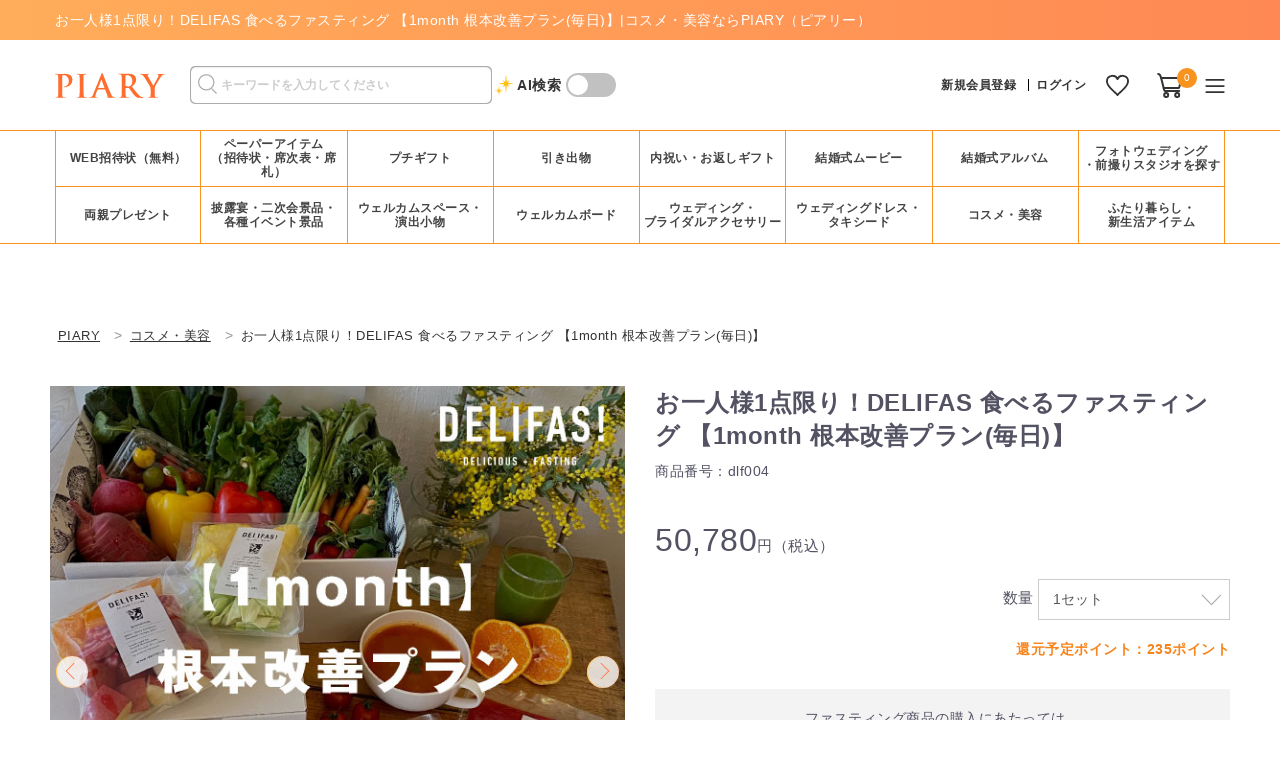

--- FILE ---
content_type: text/html; charset=UTF-8
request_url: https://www.piary.jp/beauty/dlf004/
body_size: 52471
content:
<!doctype html>

<html lang="ja">
<head>

    	


<script>
window.dataLayer = window.dataLayer || [];
dataLayer.push({ ecommerce: null });  // 前のecommerceオブジェクトを消去
dataLayer.push({
	event: "view_item",
	ecommerce: {
		items: [{
						item_name: "お一人様1点限り！DELIFAS 食べるファスティング 【1month 根本改善プラン(毎日)】",	// 商品名
			item_id: "dlf004",	// 商品番号
			price: "50780",	// 単品金額
			item_category: "beauty",	// 大カテゴリ
			item_category2: "",	// 中カテゴリ
			item_category3: "",	// 小カテゴリ
		}]
	}
});
</script>




<!-- Google Tag Manager -->
<script>(function(w,d,s,l,i){w[l]=w[l]||[];w[l].push({'gtm.start':
new Date().getTime(),event:'gtm.js'});var f=d.getElementsByTagName(s)[0],
j=d.createElement(s),dl=l!='dataLayer'?'&l='+l:'';j.async=true;j.src=
'https://www.googletagmanager.com/gtm.js?id='+i+dl;f.parentNode.insertBefore(j,f);
})(window,document,'script','dataLayer','GTM-W25LWDV');</script>
<!-- End Google Tag Manager -->


    <meta charset="utf-8">
    <!-- <meta name="viewport" content="width=device-width, initial-scale=1, shrink-to-fit=no"> -->
    <meta name="viewport" content="width=device-width, initial-scale=1, minimum-scale=1, maximum-scale=3, user-scalable=yes">
    <meta name="eccube-csrf-token" content="bCNonlTJlA6k_vwzR9IJGfRlllu6IS60DKw236Q6NHE">
                
        
		                        
                                        <title>お一人様1点限り！DELIFAS 食べるファスティング 【1month 根本改善プラン(毎日)】|コスメ・美容ならPIARY（ピアリー）</title>
                                            <link rel="canonical" href="https://www.piary.jp/beauty/dlf004/">
    
        
        
                                            <meta name="description" content="コスメ・美容|お一人様1点限り！DELIFAS 食べるファスティング 【1month 根本改善プラン(毎日)】を購入できます。花嫁専用のトリートメントやサプリメント、ヘアオイル、ボディクリームなど…ブライダルエステと合わせて使える美容アイテムを取り揃えました。">
                                        
                
	<meta property="og:title" content="お一人様1点限り！DELIFAS 食べるファスティング 【1month 根本改善プラン(毎日)】|コスメ・美容ならPIARY（ピアリー）" />
	<meta property="og:type" content="website" />
	<meta property="og:description" content="コスメ・美容|お一人様1点限り！DELIFAS 食べるファスティング 【1month 根本改善プラン(毎日)】を購入できます。花嫁専用のトリートメントやサプリメント、ヘアオイル、ボディクリームなど…ブライダルエステと合わせて使える美容アイテムを取り揃えました。" />
	<meta property="og:url" content="https://www.piary.jp/beauty/dlf004/" />
	<meta property="og:image" content="https://image.piary.jp/uploads/image_piary.jpg"/>
	<meta property="og:site_name" content="PIARY（ピアリー）" />

        
		<link id="favicon" rel="icon" href="//image.piary.jp/uploads/common/icon/favicon.ico">
    <link id="shortcut-icon" rel="shortcut icon" href="//image.piary.jp/uploads/common/icon/favicon.ico">
    <link rel="apple-touch-icon" href="//image.piary.jp/uploads/common/icon/apple-touch-icon.png">
    <link rel="android-touch-icon" href="//image.piary.jp/uploads/common/icon/android-touch-icon.png">

    
    <link rel="stylesheet" href="/html/template/commons/assets/css/style.css?20251209100555">
    <link rel="stylesheet" href="/html/template/commons/assets/css/style_pc.css?20251209100555">

    <link rel="stylesheet" href="/html/template/commons/assets/css/component.css?20260119110336">
    <link rel="stylesheet" href="/html/template/commons/assets/css/component_pc.css?20251223165150">

		    <link rel="stylesheet" href="/html/template/commons/assets/css/item.css?20251023104005">
    <link rel="stylesheet" href="/html/template/commons/assets/css/item_pc.css?20250130165418">
	
	
        
		
	<link rel="stylesheet" href="/html/template/commons/assets/css/utility.css?20251110103615">
    <link rel="stylesheet" href="/html/template/commons/assets/css/utility_pc.css?20210826115917">

    
	<link rel="preload" as="style" onload="this.onload=null;this.rel='stylesheet'" href="/html/template/commons/assets/css/develop/slick.css?20240618170621">
    <link rel="preload" as="style" onload="this.onload=null;this.rel='stylesheet'" href="https://fonts.googleapis.com/css2?family=Noto+Serif+JP&display=swap">

        <link rel="stylesheet" href="/html/template/commons/assets/css/develop/colorbox.css">
                <link rel="stylesheet" href="/html/template/commons/assets/css/items/i_beauty.css">
        <link rel="stylesheet" href="/html/template/commons/assets/css/items/i_beauty_pc.css">
    
		<script type="application/ld+json">
{
    "@context": "https://schema.org/",
    "@type": "Product",
    "url": "https://www.piary.jp/beauty/dlf004/",
    "name": "お一人様1点限り！DELIFAS 食べるファスティング 【1month 根本改善プラン(毎日)】",
    "image": ["https://image.piary.jp/uploads/shohin/dlf004.jpg"],
    "sku": "dlf004",
    "offers": {
        "@type": "Offer",
        "priceCurrency": "JPY",
        "price": "50780"
    }
}
</script>
    <script src="https://code.jquery.com/jquery-3.3.1.min.js" integrity="sha256-FgpCb/KJQlLNfOu91ta32o/NMZxltwRo8QtmkMRdAu8=" crossorigin="anonymous"></script>

    <link rel="preload" as="style" onload="this.onload=null;this.rel='stylesheet'" href="/html/template/commons/assets/css/develop/colorbox.css?20210429001657" media="all">
    <script src="/html/template/commons/assets/js/develop/jquery.colorbox-min.js?20200728182453" defer></script>
    <script>
                let hasAlreadyLoadedAddFavoriteScript = false;
        $(function() {
            $.ajaxSetup({
                'headers': {
                    'ECCUBE-CSRF-TOKEN': $('meta[name="eccube-csrf-token"]').attr('content')
                }
            });
        });
    </script>
    <script>
    var loadAddFavoriteScript = function() {
        $(function() {
            // お気に入り追加 (Block/最近チェックしたアイテム・Block/ランキング で使用)
            $(document).on('click', '.c-favReg__favorite', function (el) {
                $('.c-favReg__favorite').prop('disabled',true);
                const thisHeart = $(this);
                const product_id = $(this).val();
                thisHeart.toggleClass('tap');
                const url = thisHeart.hasClass('tap')
                    ? 'https://www.piary.jp/products/add_favorite'
                    : 'https://www.piary.jp/products/remove_favorite';
                $.ajax({
                    url: url + '/' + product_id,
                    type: 'POST',
                    dataType: 'json',
                })
                    // Ajaxリクエストが成功した時発動
                    .done(function(){
                        if (thisHeart.hasClass('tap')) {
                                                            auto_line_pv_event("fav", thisHeart.attr('data-product_code'), "https://www.piary.jp" + "/wishlist/")
                                                    }
                    })
                    // Ajaxリクエストが失敗した時発動
                    .fail(function(error) {
                        let message = JSON.parse(error.responseText);
                        $('#js-alert_block_header').text('お気に入り登録エラー')
                        if(message['status']==='RECORD COUNT OVER FLOW(FAVORITE)'){
                            $('#js-alert_block_content')
                                .text('登録可能件数(150件)を超えているため、お気に入り登録はできません。他のお気に入りを削除してから再度、ご登録ください。')
                        }else{
                            $('#js-alert_block_content').text('予期せぬエラーが発生しました。')
                        }
                        drawerOpen('#js-alert_block', '');
                        thisHeart.removeClass('tap');
                    })
                    .always( function(){
                        $('.c-favReg__favorite').prop("disabled",false);
                    });
            });
        });
    }
</script>


    
	<!-- Facebook Pixel Code -->
	<script>
	    !function(f,b,e,v,n,t,s)
	    {if(f.fbq)return;n=f.fbq=function(){n.callMethod?
	    n.callMethod.apply(n,arguments):n.queue.push(arguments)};
	        if (!f._fbq) f._fbq = n; n.push = n; n.loaded = !0; n.version = '2.0';
	        n.queue = []; t = b.createElement(e); t.async = !0;
	        t.src = v; s = b.getElementsByTagName(e)[0];
	    s.parentNode.insertBefore(t,s)}(window, document,'script',
	        'https://connect.facebook.net/en_US/fbevents.js');
	    fbq('init', '604427523635147');
	    fbq('track', 'PageView');
	</script>
    <noscript><img height="1" width="1" style="display:none"
    src="https://www.facebook.com/tr?id=604427523635147&ev=PageView&noscript=1"
    /></noscript>
	<!-- End Facebook Pixel Code -->

				<script src="https://s.yimg.jp/images/listing/tool/cv/ytag.js" async></script>
	<script>
		window.yjDataLayer = window.yjDataLayer || [];
		function ytag() { yjDataLayer.push(arguments); }
		ytag({"type":"ycl_cookie", "config":{"ycl_use_non_cookie_storage":true}});
	</script>
	
										<script src="https://static.criteo.net/js/ecp_solutions/crto_sha256.js" type="text/javascript"></script>
		<script type="text/javascript">

			// メールの取得(取得の方法はWebページによって変わる場合があります。)
			var cto_hash_email="", cto_pre_element = "";

			//取得したメールの小文字への変換とハッシュ化を行う処理(この処理は変更しないでください。)
			cto_element = cto_pre_element.toLowerCase();
			if(cto_element !==null && cto_element !==""){
			     cto_hash_email = crto_sha256(cto_element);
			} else {
				cto_hash_email = "";
			}

			var dataLayer = dataLayer || [];
    		dataLayer.push({
    		    'PageType': 'Productpage',
    		    'HashedEmail': cto_hash_email,
    		    'ProductID': 'dlf004'
    		});
		</script>

		
			

<script type="text/javascript">
$(function(){

    let rank_txt;
            rank_txt = 'guest';
    
    $('img[data-dp-src]').each(function(){
        $(this).attr('src', $(this).attr('data-dp-src').replace('guest', rank_txt));
    });
});
</script>

		
                    </head>
<body id="page_" class="product_page">
<!-- Google Tag Manager (noscript) -->
<noscript><iframe src="https://www.googletagmanager.com/ns.html?id=GTM-W25LWDV" height="0" width="0" style="display:none;visibility:hidden"></iframe></noscript>
<!-- End Google Tag Manager (noscript) -->

<!-- criteo Tag IMUID -->
<script type="text/javascript"> (function(w,d,s){ var f=d.getElementsByTagName(s)[0],j=d.createElement(s); j.async=true;j.src='https://dmp.im-apps.net/js/1020515/0001/itm.js'; f.parentNode.insertBefore(j, f); })(window,document,'script'); </script>
<!-- end criteo Tag IMUID -->


<div class="ec-layoutRole">
                <div class="ec-layoutRole__header">
                <!-- ▼ヘッダー▲ -->
                            

<!-- header -->
<header class="c-header">
        <div class="c-headerTxt">

        <div class="l-header__main__chache">
            <div class="l-header__main__chache__inner l-frame__wide u-pTB05 u-fsM u-flxMid u-flxNoWrap">
                                    <p class="u-txtDec u-clr--white01 p-headerTopTxt">
                        <span class="p-headerTopTxt__inner">
                                                            <span class="p-pageNationNo"></span>お一人様1点限り！DELIFAS 食べるファスティング 【1month 根本改善プラン(毎日)】|コスメ・美容ならPIARY（ピアリー）
                                                    </span>
                    </p>
                            </div>
        </div>
    </div>


             <!-- ビューティーヘッダー（共通PC） -->

        <div class="l-header__main">
        <div class="l-header__inner l-frame__wide l-header__main__position u-pTB15">
            <div class="u-flxMid">
                <!-- LOGO -->
                <div class="l-header__main__ttl">
                    <a href="https://www.piary.jp/">
                        <img src="/html/template/commons/assets/img/dummyimage/logo.svg" alt="PIARY" width="110" height="27">
                    </a>
                </div>
                <!-- グローバルサーチ -->
<section class="u-flxMid c-globalNav__menu">
    <form name="form2" method="get" action="/products/list">
        <div class="l-header__search u-pR05">
            <div class="ec-input">
                <input type="search" id="" name="free_word" maxlength="100" class="search-name form-control" placeholder="キーワードを入力してください" />
                <input type="hidden" id="mode" name="mode" value="sbs" />
                <button class="ec-headerSearch__keywordBtn" data-mode="sbs" type="submit">
                    <div class="ec-input l-header__search__submit"></div>
                </button>
            </div>
        </div>
    </form>
	<p class="u-pL2 u-bold c-icon_star">AI検索</p>
	<div class="u-mL05 switch-circle"></div>
</section>


<script type="text/javascript">
	$(function(){
		// リンク先指定
		const $tagForm = $('form[name="form2"]');
		const baseURL = $tagForm.attr('action');
		const aiURL = '/ai-search/';
		// AI検索のON/OFF
		$('.switch-circle').on('click',function(){
			$(this).toggleClass('is-on');
			if( $(this).hasClass('is-on') ){
				$tagForm.addClass('is-aiON').attr('action',aiURL);
			}else{
				$tagForm.removeClass('is-aiON').attr('action',baseURL);
			}
		});
	})
</script>
            </div>

            

            <div class="l-header__main__position">
                <!-- LOGIN -->
                

			<div class="l-header__main__new">
		<p class="l-header__main__new--member">
			<a href="https://www.piary.jp/entry/">新規会員登録</a>
		</p>
		<p class="l-header__main__new--login">
			<a href="https://www.piary.jp/mypage/login/">ログイン
			</a>
		</p>
	</div>
				<div class="l-header__main__fav">
			<a href="https://www.piary.jp/wishlist/">
								<img src="/html/template/commons/assets/img/common/icon_h_fav.svg" alt="お気に入り" width="23" height="21">
							</a>
		</div>
	
	


                <!-- CART -->
                <div class="l-header__main__cart">
                    

<a href="https://www.piary.jp/cart/">
    <img src="/html/template/commons/assets/img/common/icon_h_cart.svg" alt="カート">
</a>
<a href="https://www.piary.jp/cart/" class="l-header__main__cart__badge u-clr--white01">0</a>

                </div>

                <!-- MENU -->
                <div class="l-header__menu">
                    <!-- お知らせ -->
                    
<div class="ec-headerNavSP l-header__menu__btn">
    <img src="/html/template/commons/assets/img/common/icon_h_menu.svg" alt="menu">
</div>

                                    </div>
            </div>
        </div>
    </div>
</header>
                <!-- ▲ヘッダー▲ -->
    <!-- ▼グローバルナビ(PC) -->
                        <div class="l-gnav">
    <nav>
        <ul class="js-categoryNav l-frame__wide">
            <li class="l-frame__list"><a href="/written_invitation/webinvitation/">WEB招待状（無料）</a></li>
            <li class="l-frame__list"><a class="js-categoryNavClickBtn1">ペーパーアイテム<br>（招待状・席次表・席札）</a></li>
            <li class="l-frame__list"><a class="js-categoryNavClickBtn2">プチギフト</a></li>
            <li class="l-frame__list"><a class="js-categoryNavClickBtn3">引き出物</a></li>
            <li class="l-frame__list"><a class="js-categoryNavClickBtn4">内祝い・お返しギフト</a></li>
            <li class="l-frame__list"><a class="js-categoryNavClickBtn5">結婚式ムービー</a></li>
            <li class="l-frame__list"><a href="/photobook/">結婚式アルバム</a></li>
            <li class="l-frame__list"><a href="/maedori/">フォトウェディング<br>・前撮りスタジオを探す</a></li>
            <li class="l-frame__list"><a class="js-categoryNavClickBtn6">両親プレゼント</a></li>
            <li class="l-frame__list"><a class="js-categoryNavClickBtn7">披露宴・二次会景品・<br>各種イベント景品</a></li>
            <li class="l-frame__list"><a class="js-categoryNavClickBtn8">ウェルカムスペース・<br>演出小物</a></li>
            <li class="l-frame__list"><a class="js-categoryNavClickBtn9">ウェルカムボード</a></li>
            <li class="l-frame__list"><a class="js-categoryNavClickBtn10">ウェディング・<br>ブライダルアクセサリー</a></li>
            <li class="l-frame__list"><a class="js-categoryNavClickBtn11">ウェディングドレス・<br>タキシード</a></li>
            <li class="l-frame__list"><a class="js-categoryNavClickBtn12">コスメ・美容</a></li>
            <li class="l-frame__list"><a class="js-categoryNavClickBtn13">ふたり暮らし・<br>新生活アイテム</a></li>
                    </ul>
        <div class="l-frame__full">
        <!-- globalNavigation カテゴリー 一覧 -->
        <div class="l-gnav__head">

            <!-- categoryNav1 -->
            <div class="l-gnav__head__cate js-categoryNavCate js-categoryNav1">
                <div class="l-gnav__head__cate__inner">
                    <!-- imageのList -->
                    <div class="l-gnav__head__photo">
                        <ul class="u-flx">
                            <li class="u-txtC u-m1">
                                <a href="/written_invitation/invfreeset_print/">
                                    <div><img src="/html/template/commons/assets/img/common/loading.gif" data-src="https://image.piary.jp/uploads/common/webp/gnav/nav_hm-namecardset.webp" alt="招待状無料＋席次表＋席札セット（印刷込）" class="l-gnav__head__img"></div>
                                    <p class="u-lineHM u-fsM u-bold">招待状無料＋席次表＋席札セット（印刷込）</p>
                                </a>
                            </li>
                            <li class="u-txtC u-m1">
                                <a href="/reception/print_namecardset/">
                                    <div><img src="/html/template/commons/assets/img/common/loading.gif" data-src="https://image.piary.jp/uploads/common/webp/gnav/nav_namecardset.webp" alt="席次表＋席札無料セット（印刷込）" class="l-gnav__head__img"></div>
                                    <p class="u-lineHM u-fsM u-bold">席次表＋席札無料セット（印刷込）</p>
                                </a>
                            </li>
                            <li class="u-txtC u-m1">
                                <a href="/written_invitation/written_invitation_single/">
                                    <div><img src="/html/template/commons/assets/img/common/loading.gif" data-src="https://image.piary.jp/uploads/common/webp/gnav/nav_written_invitation.webp" alt="招待状" class="l-gnav__head__img"></div>
                                    <p class="u-lineHM u-lineC2 u-fsM u-bold u-mB1">結婚式招待状</p>
                                </a>
                            </li>
                                                        <li class="u-txtC u-m1">
                                <a href="/reception/reception_single/">
                                    <div><img src="/html/template/commons/assets/img/common/loading.gif" data-src="https://image.piary.jp/uploads/common/webp/gnav/nav_reception.webp" alt="結婚式席次表" class="l-gnav__head__img"></div>
                                    <p class="u-lineHM u-lineC2 u-fsM u-bold u-mB1">結婚式席次表</p>
                                </a>
                            </li>
                            <li class="u-txtC u-m1">
                                <a href="/namecard/">
                                    <div><img src="/html/template/commons/assets/img/common/loading.gif" data-src="https://image.piary.jp/uploads/common/webp/gnav/nav_namecard.webp" alt="結婚式席札" class="l-gnav__head__img"></div>
                                    <p class="u-lineHM u-lineC2 u-fsM u-bold u-mB1">結婚式席札</p>
                                </a>
                            </li>
                            <li class="u-txtC u-m1">
                                <a href="/profilebook/">
                                    <div><img src="/html/template/commons/assets/img/common/loading.gif" data-src="https://image.piary.jp/uploads/common/webp/gnav/nav_profilebook.webp" alt="プロフィールブック" class="l-gnav__head__img"></div>
                                    <p class="u-lineHM u-lineC2 u-fsM u-bold u-mB1">プロフィールブック</p>
                                </a>
                            </li>
                            <li class="u-txtC u-m1">
                                <a href="/menulist/">
                                    <div><img src="/html/template/commons/assets/img/common/loading.gif" data-src="https://image.piary.jp/uploads/common/webp/gnav/nav_menulist.webp" alt="結婚式 メニュー表" class="l-gnav__head__img"></div>
                                    <p class="u-lineHM u-lineC2 u-fsM u-bold u-mB1">結婚式 メニュー表</p>
                                </a>
                            </li>
                            <li class="u-txtC u-m1">
                                <a href="/escortcard/">
                                    <div><img src="/html/template/commons/assets/img/common/loading.gif" data-src="https://image.piary.jp/uploads/common/webp/gnav/nav_escortcard.webp" alt="エスコートカード" class="l-gnav__head__img"></div>
                                    <p class="u-lineHM u-lineC2 u-fsM u-bold u-mB1">エスコートカード</p>
                                </a>
                            </li>
                            <li class="u-txtC u-m1">
                                <a href="/postcard/">
                                    <div><img src="/html/template/commons/assets/img/common/loading.gif" data-src="https://image.piary.jp/uploads/common/webp/gnav/nav_postcard.webp" alt="結婚報告はがき・年賀状・各種報告はがき" class="l-gnav__head__img"></div>
                                    <p class="u-lineHM u-fsM u-bold">結婚報告はがき・年賀状・各種報告はがき</p>
                                </a>
                            </li>
                        </ul>
                    </div>
                    <!-- テキストのlist -->
                    <div class="l-gnav__head__list">
                        <ul>
                            <li class="u-mB3">
                                <p class="c-gnav__head__list_all">
                                    <a href="/paper/">ペーパーアイテムTOPへ</a>
                                </p>
                            </li>
                            <li>
                                <ul>
                                    <li class="u-bold"><a href="/written_invitation/namecardset/">招待状＋席次表＋席札無料セット（手作り）</a></li>
                                </ul>
                                <ul>
                                    <li class="u-bold"><a href="/paper/guestcard/">ゲストカード（結婚式ゲストブック・芳名帳）</a></li>
                                </ul>
                                <ul>
                                    <li class="u-bold"><a href="/paper/pochibukuro/">ポチ袋（お車代封筒）</a></li>
                                </ul>
                                <ul>
                                    <li class="u-bold"><a href="/paper/spare_items/">予備・単品</a></li>
                                </ul>
                            </li>
                        </ul>
                        <!-- 記事一覧へのリンク -->
                        <div class="c-gnav__head__articles">
                            <p class="u-mB05">
                                <a href="/written_invitation/articles/" class="c-gnav__head__articlesLink">結婚式 招待状　記事一覧へ</a>
                            </p>
                            <ul class="u-mB05 c-gnav__head__articles-list">
                                <li class="u-pL2"><a href="/written_invitation/articles/b1000/">└人気の結婚式 招待状ランキング</a></li>
                            </ul>
                            <p class="u-mB05">
                                <a href="/reception/articles/" class="c-gnav__head__articlesLink">結婚式 席次表　記事一覧へ</a>
                            </p>
                            <p class="u-mB05">
                                <a href="/profilebook/articles/" class="c-gnav__head__articlesLink">プロフィールブック　記事一覧へ</a>
                            </p>
                            <p class="u-mB05">
                                <a href="/namecard/articles/" class="c-gnav__head__articlesLink">結婚式 席札　記事一覧へ</a>
                            </p>
                            <p class="u-mB05">
                                <a href="/paper/pochibukuro/articles/" class="c-gnav__head__articlesLink">ポチ袋（お車代封筒） 記事一覧へ</a>
                            </p>
                            <p class="u-mB05">
                                <a href="/postcard/articles/" class="c-gnav__head__articlesLink">結婚報告はがき・年賀状　記事一覧へ</a>
                            </p>
                        </div>
                    </div>
                </div>
                <p class="u-txtC u-mB2 js-categoryNavClickClose">
                    <a class="u-pTB05 u-pW1">×&nbsp;閉じる</a>
                </p>
            </div>

            <!-- categoryNav2 -->
            <div class="l-gnav__head__cate js-categoryNavCate js-categoryNav2">
                <div class="l-gnav__head__cate__inner">
                    <!-- imageのList -->
                    <div class="l-gnav__head__photo">
                        <ul class="u-flx">
							<li class="u-txtC u-m1">
								<a href="/petitgift/confection_food/">
									<div><img src="/html/template/commons/assets/img/common/loading.gif" data-src="https://image.piary.jp/uploads/petitgift/top_renewal2025/items_snack.webp" alt="お菓子・食品" class="l-gnav__head__img"></div>
									<p class="u-lineHM u-lineC2 u-fsM u-bold u-mB1">お菓子・食品</p>
								</a>
							</li>
							<li class="u-txtC u-m1">
                                <a href="/petitgift/special/welcome_water/">
                                    <div><img src="/html/template/commons/assets/img/common/loading.gif" data-src="https://image.piary.jp/uploads/petitgift/top_renewal2025/items_water.webp" alt="水" class="l-gnav__head__img"></div>
                                    <p class="u-lineHM u-lineC2 u-fsM u-bold u-mB1">水</p>
                                </a>
                            </li>
							<li class="u-txtC u-m1">
								<a href="/petitgift/tea_coffee/">
									<div><img src="/html/template/commons/assets/img/common/loading.gif" data-src="https://image.piary.jp/uploads/petitgift/top_renewal2025/items_coffee.webp" alt="紅茶・コーヒー" class="l-gnav__head__img"></div>
									<p class="u-lineHM u-lineC2 u-fsM u-bold u-mB1">紅茶・コーヒー</p>
								</a>
								<ul class="u-fs3S">
									<li class="u-mT025"><a href="/petitgift/tea_coffee/petitgift_tea/">紅茶</a></li>
									<li class="u-mT025"><a href="/petitgift/tea_coffee/petit_coffee/">コーヒー</a></li>
									<li class="u-mT025"><a href="/petitgift/tea_coffee/petit_greentea/">水・その他ドリンク</a></li>
								</ul>
							</li>
                            <li class="u-txtC u-m1">
                                <a href="/petitgift/petitgift_wrapping/">
                                    <div><img src="/html/template/commons/assets/img/common/loading.gif" data-src="https://image.piary.jp/uploads/petitgift/top_renewal2025/items_wrapping.webp" alt="ラッピングキット" class="l-gnav__head__img"></div>
                                    <p class="u-lineHM u-lineC2 u-fsM u-bold u-mB1">ラッピングキット</p>
                                </a>
                            </li>
							<li class="u-txtC u-m1">
								<a href="/petitgift/dailygoods/">
									<div><img src="/html/template/commons/assets/img/common/loading.gif" data-src="https://image.piary.jp/uploads/petitgift/top_renewal2025/items_goods.webp" alt="雑貨・文具" class="l-gnav__head__img"></div>
									<p class="u-lineHM u-lineC2 u-fsM u-bold u-mB1">雑貨・文具</p>
								</a>
								<ul class="u-fs3S">
									<li class="u-mT025"><a href="/petitgift/dailygoods/towel_handkerchief/">タオル・ハンカチ</a></li>
									<li class="u-mT025"><a href="/petitgift/dailygoods/aroma_bath/">アロマ＆バスグッズ</a></li>
									<li class="u-mT025"><a href="/petitgift/dailygoods/spoon_chopsticks/">スプーン・お箸</a></li>
									<li class="u-mT025"><a href="/petitgift/dailygoods/mimikaki/">耳かき</a></li>
									<li class="u-mT025"><a href="/petitgift/dailygoods/petit_pen/">ペン</a></li>
									<li class="u-mT025"><a href="/petitgift/dailygoods/petit_daily_others/">雑貨その他</a></li>
								</ul>
							</li>
							<li class="u-txtC u-m1">
								<a href="/petitgift/special/premium/">
									<div><img src="/html/template/commons/assets/img/common/loading.gif" data-src="https://image.piary.jp/uploads/petitgift/top_renewal2024/catelist_premium.webp" alt="プレミアム" class="l-gnav__head__img"></div>
									<p class="u-lineHM u-lineC2 u-fsM u-bold u-mB1">プレミアム</p>
								</a>
							</li>
							<li class="u-txtC u-m1">
                                <a href="/petitgift/cosme_beauty/">
                                    <div><img src="/html/template/commons/assets/img/common/loading.gif" data-src="https://image.piary.jp/uploads/petitgift/top_renewal2025/items_cosme.webp" alt="コスメ・美容" class="l-gnav__head__img"></div>
                                    <p class="u-lineHM u-lineC2 u-fsM u-bold u-mB1">コスメ・美容</p>
                                </a>
                            </li>
							<li class="u-txtC u-m1">
                                <a href="/petitgift/petit_bag/">
                                    <div><img src="/html/template/commons/assets/img/common/loading.gif" data-src="https://image.piary.jp/uploads/petitgift/top_renewal2025/items_bag.webp" alt="プチギフト用バッグ" class="l-gnav__head__img"></div>
                                    <p class="u-lineHM u-lineC2 u-fsM u-bold u-mB1">プチギフト用バッグ</p>
                                </a>
                            </li>
                            <li class="u-txtC u-m1">
                                <a href="/petitgift/petitgift_set/">
                                    <div><img src="/html/template/commons/assets/img/common/loading.gif" data-src="https://image.piary.jp/uploads/petitgift/top_renewal2025/items_petitgift_set2.webp" alt="ウェルカムボードタイプ" class="l-gnav__head__img"></div>
                                    <p class="u-lineHM u-lineC2 u-fsM u-bold u-mB1">ウェルカム<br>ボードタイプ</p>
                                </a>
                            </li>
							<li class="u-txtC u-m1">
                                <a href="/petitgift/petitgift_welcome/">
                                    <div><img src="/html/template/commons/assets/img/common/loading.gif" data-src="https://image.piary.jp/uploads/petitgift/top_renewal2025/items_petitgift_welcome.webp" alt="ウェルカムボードタイプ" class="l-gnav__head__img"></div>
                                    <p class="u-lineHM u-lineC2 u-fsM u-bold u-mB1">プチギフト＆<br>ウェルカムボード</p>
                                </a>
                            </li>
							                                                                                </ul>
                    </div>
                    <!-- テキストのlist -->
                    <div class="l-gnav__head__list">
                        <ul>
                            <li class="u-mB3">
                                <p class="c-gnav__head__list_all">
                                    <a href="/petitgift/">プチギフトTOPへ</a>
                                </p>
                            </li>
                            <li>
								<ul>
									<li class="u-bold"><a href="/petitgift/funny/">バラエティグッズ</a></li>
								</ul>
								<ul>
									<li class="u-bold"><a href="/petitgift/piaryoriginals/">PIARYオリジナル</a></li>
								</ul>
                                                                                            </li>
                        </ul>
                        <!-- 記事一覧へのリンク -->
                        <div class="c-gnav__head__articles">
                            <a href="/petitgift/articles/" class="c-gnav__head__articlesLink">プチギフト　記事一覧へ</a>
                            <ul class="c-gnav__head__articles-list">
                                <li class="u-pL2"><a href="/petitgift/articles/b1000-oshare/">└人気のプチギフトランキング</a></li>
                            </ul>
                        </div>
                    </div>
                </div>
                <p class="u-txtC u-mB2 js-categoryNavClickClose">
                    <a class="u-pTB05 u-pW1">×&nbsp;閉じる</a>
                </p>
            </div>

            <!-- categoryNav3 -->
            <div class="l-gnav__head__cate js-categoryNavCate js-categoryNav3">
                <div class="l-gnav__head__cate__inner">
                    <!-- imageのList -->
                    <div class="u-w55 l-gnav__head__photo">
                        <ul class="u-flx">
							<li class="u-txtC u-m1">
								<a href="/weddinggift/wedding-favors-card/">
									<div><img src="/html/template/commons/assets/img/common/loading.gif" data-src="https://image.piary.jp/uploads/common/webp/gnav/nav_wfc_new.webp" alt="引き出物カード" class="l-gnav__head__img"></div>
									<p class="u-lineHM u-lineC2 u-fsM u-bold u-mB1">引き出物カード</p>
								</a>
								<ul class="u-fs3S">
                                    <li class="u-mT025"><a href="/weddinggift/wedding-favors-card/sheer/">引き出物カード シアー</a></li>
                                    <li class="u-mT025"><a href="/weddinggift/wedding-favors-card/blanche/">引き出物カード ブランシュ</a></li>
									<li class="u-mT025"><a href="/weddinggift/wedding-favors-card/qr-seal/">引き出物QRコードシール</a></li>
                                </ul>
							</li>
							                            <li class="u-txtC u-m1">
                                <a href="/weddinggift/set/wfd/">
                                    <div><img src="/html/template/commons/assets/img/common/loading.gif" data-src="https://image.piary.jp/uploads/common/webp/gnav/nav_wfd.webp" alt="ヒキタク（引き出物宅配便）" class="l-gnav__head__img"></div>
                                    <p class="u-lineHM u-lineC2 u-fsM u-bold u-mB1">ヒキタク<br>（引き出物宅配便）</p>
                                </a>
                                <ul class="u-fs3S">
                                    <li class="u-mT025"><a href="/weddinggift/set/wfd/itemlist/">ヒキタク商品一覧</a></li>
                                </ul>
                            </li>
                            <li class="u-txtC u-m1">
                                <a href="/weddinggift/confection/">
                                    <div><img src="/html/template/commons/assets/img/common/loading.gif" data-src="https://image.piary.jp/uploads/common/webp/gnav/nav_confection.webp" alt="引き菓子" class="l-gnav__head__img"></div>
                                    <p class="u-lineHM u-lineC2 u-fsM u-bold u-mB1">引き菓子</p>
                                </a>
                                                            </li>
                            <li class="u-txtC u-m1">
                                <a href="/weddinggift/driedbonito/">
                                    <div><img src="/html/template/commons/assets/img/common/loading.gif" data-src="https://image.piary.jp/uploads/common/webp/gnav/nav_driedbonito.webp" alt="プラス一品・縁起物" class="l-gnav__head__img"></div>
                                    <p class="u-lineHM u-lineC2 u-fsM u-bold u-mB1">縁起物</p>
                                </a>
                                                            </li>
							<li class="u-txtC u-m1">
                                <a href="/weddinggift/sns-gift/">
                                    <div><img src="/html/template/commons/assets/img/common/loading.gif" data-src="https://image.piary.jp/uploads/common/webp/gnav/nav_wg_sns.webp" alt="プラス一品・縁起物" class="l-gnav__head__img"></div>
                                    <p class="u-lineHM u-lineC2 u-fsM u-bold u-mB1">SNSで贈れる<br>引き出物</p>
                                </a>
                            </li>
                        </ul>
                    </div>
                    <!-- テキストのlist -->
                    <div class="u-w40 l-gnav__head__list">
                        <ul class="u-flx">
                            <li class="u-w100 u-mB1">
                                <p class="c-gnav__head__list_all">
                                    <a href="/weddinggift/">引き出物TOPへ</a>
                                </p>
                            </li>
							<li class="u-w50">
								<ul>
									<li class="u-bold"><a href="/weddinggift/marche/">引き出物マルシェ</a></li>
								</ul>
								<ul>
									<li class="u-bold"><a href="/weddinggift/bringset/">引き出物持ち込みセット</a></li>
								</ul>
                                <ul>
                                    <li class="u-bold"><a href="/weddinggift/set/wfd/sample/">ヒキタク体験セット</a></li>
                                </ul>
                                <ul>
                                    <li class="u-bold"><a href="/weddinggift/wg_table_ware/">食器・キッチン用品・調理器</a></li>
                                    <li class="u-mT025"><a href="/weddinggift/wg_table_ware/wg_plate/">皿・プレート</a></li>
                                    <li class="u-mT025"><a href="/weddinggift/wg_table_ware/wg_bowl/">ボウル・鉢・椀</a></li>
                                    <li class="u-mT025"><a href="/weddinggift/wg_table_ware/wg_magcup/">タンブラー・グラス・カップ</a></li>
                                    <li class="u-mT025"><a href="/weddinggift/wg_table_ware/wg_bottle/">水筒・ボトル</a></li>
                                    <li class="u-mT025"><a href="/weddinggift/wg_table_ware/wg_pack_container/">レンジパック・容器</a></li>
                                    <li class="u-mT025"><a href="/weddinggift/wg_table_ware/wg_cooking_device/">鍋・フライパン・ケトル</a></li>
                                    <li class="u-mT025"><a href="/weddinggift/wg_table_ware/wg_others/">その他食器・キッチン用品・調理器</a></li>
                                </ul>
							</li>
							<li class="u-w50">
                                <ul>
                                    <li class="u-bold"><a href="/weddinggift/wg_towel_bedding/">タオル</a></li>
                                </ul>
                                <ul>
                                    <li class="u-bold"><a href="/weddinggift/wg_beauty_health/">美容・コスメ・健康</a></li>
                                    <li class="u-mT025"><a href="/weddinggift/wg_beauty_health/wg_beauty/">美容・コスメ</a></li>
                                    <li class="u-mT025"><a href="/weddinggift/wg_beauty_health/wg_bath_additive/">入浴剤</a></li>
                                    <li class="u-mT025"><a href="/weddinggift/wg_beauty_health/wg_soap/">石鹸・ソープ</a></li>
                                </ul>
                                <ul>
                                    <li class="u-bold"><a href="/weddinggift/hikitaku_bag/">ヒキタク専用ミニバッグ</a></li>
                                </ul>
                            </li>
                        </ul>
                        <!-- 記事一覧へのリンク -->
                        <div class="c-gnav__head__articles">
                            <a href="/weddinggift/articles/" class="c-gnav__head__articlesLink">引き出物　記事一覧へ</a>
                            <ul class="c-gnav__head__articles-list">
                                <li class="u-pL2"><a href="/weddinggift/articles/b1000/">└人気の引き出物ランキング</a></li>
                                <li class="u-pL2"><a href="/weddinggift/articles/b1001/">└人気の縁起物ランキング</a></li>
                            </ul>
                        </div>
                    </div>
                </div>
                <p class="u-txtC u-mB2 js-categoryNavClickClose">
                    <a class="u-pTB05 u-pW1">×&nbsp;閉じる</a>
                </p>
            </div>

            <!-- categoryNav4 -->
            <div class="l-gnav__head__cate js-categoryNavCate js-categoryNav4">
                <div class="l-gnav__head__cate__inner">
                    <!-- imageのList -->
                    <div class="u-w55 l-gnav__head__photo">
                        <ul class="u-flx">
                            <li class="u-txtC u-m1">
                                <a href="/gift/yasutoku/">
                                    <div><img src="/html/template/commons/assets/img/common/loading.gif" data-src="https://image.piary.jp/uploads/common/webp/gnav/nav_yasutoku.webp" alt="内祝いギフトセット" class="l-gnav__head__img"></div>
                                    <p class="u-lineHM u-lineC2 u-fsM u-bold u-mB1">内祝いギフトセット</p>
                                </a>
                                <ul class="u-fs3S">
                                    <li class="u-mT025"><a href="/gift/yasutoku/itemlist/">内祝いギフトセット商品一覧</a></li>
                                </ul>
                            </li>
                            <li class="u-txtC u-m1">
                                <a href="/gift/yasutoku/premium/">
                                    <div><img src="/html/template/commons/assets/img/common/loading.gif" data-src="https://image.piary.jp/uploads/common/webp/gnav/nav_brands-giftset.webp" alt="ブランド内祝いギフトセット" class="l-gnav__head__img"></div>
                                    <p class="u-lineHM u-lineC2 u-fsM u-bold u-mB1">ブランド<br>内祝いギフトセット</p>
                                </a>
                            </li>
                            <li class="u-txtC u-m1">
                                <a href="/catalog/">
                                    <div><img src="/html/template/commons/assets/img/common/loading.gif" data-src="https://image.piary.jp/uploads/common/webp/gnav/nav_catalog.webp" alt="カタログギフト" class="l-gnav__head__img"></div>
                                    <p class="u-lineHM u-lineC2 u-fsM u-bold u-mB1">カタログギフト</p>
                                </a>
                            </li>
                            <li class="u-txtC u-m1">
                                <a href="/catalog/catalog_almighty/catalog_blanche/">
                                    <div><img src="/html/template/commons/assets/img/common/loading.gif" data-src="https://image.piary.jp/uploads/common/webp/gnav/nav_uchiiwaicard.webp" alt="カード型 内祝いギフトセット" class="l-gnav__head__img"></div>
                                    <p class="u-lineHM u-lineC2 u-fsM u-bold u-mB1">カード型<br>内祝いギフトセット</p>
                                </a>
                            </li>
                            <li class="u-txtC u-m1">
                                <a href="/gift/thanksgift/">
                                    <div><img src="/html/template/commons/assets/img/common/loading.gif" data-src="https://image.piary.jp/uploads/common/webp/gnav/nav_thanksgift.webp" alt="お礼ギフトボックス" class="l-gnav__head__img"></div>
                                    <p class="u-lineHM u-lineC2 u-fsM u-bold u-mB1">お礼ギフトボックス</p>
                                </a>
                            </li>
                            <li class="u-txtC u-m1">
                                <a href="/uchiiwai_bridal/">
                                    <div><img src="/html/template/commons/assets/img/common/loading.gif" data-src="https://image.piary.jp/uploads/common/webp/gnav/nav_uchiiwai_bridal.webp" alt="結婚内祝い・結婚祝いのお返しギフト" class="l-gnav__head__img"></div>
                                    <p class="u-lineHM u-lineC2 u-fsM u-bold u-mB1">結婚内祝い・結婚祝いのお返しギフト</p>
                                    <!-- p class="u-fsS">(0)</p -->
                                </a>
                            </li>
                            <li class="u-txtC u-m1">
                                <a href="/uchiiwai_baby/">
                                    <div><img src="/html/template/commons/assets/img/common/loading.gif" data-src="https://image.piary.jp/uploads/common/webp/gnav/nav_uchiiwai_baby.webp" alt="出産内祝い・出産祝いのお返しギフト" class="l-gnav__head__img"></div>
                                    <p class="u-lineHM u-lineC2 u-fsM u-bold u-mB1">出産内祝い・出産祝いのお返しギフト</p>
                                    <!-- p class="u-fsS">(0)</p -->
                                </a>
                                <ul class="u-fs3S">
                                    <li class="u-mT025"><a href="/uchiiwai_baby/named_gift/">名入れギフト</a></li>
                                </ul>
                            </li>
                            <li class="u-txtC u-m1">
                                <a href="/iwai_bridal/">
                                    <div><img src="/html/template/commons/assets/img/common/loading.gif" data-src="https://image.piary.jp/uploads/common/webp/gnav/nav_iwai_bridal.webp" alt="結婚祝いのプレゼント" class="l-gnav__head__img"></div>
                                    <p class="u-lineHM u-lineC2 u-fsM u-bold u-mB1">結婚祝いの<br>プレゼント</p>
                                    <!-- p class="u-fsS">(0)</p -->
                                </a>
                            </li>
                            <li class="u-txtC u-m1">
                                <a href="/congratulatory_telegram/">
                                    <div><img src="/html/template/commons/assets/img/common/loading.gif" data-src="https://image.piary.jp/uploads/common/webp/gnav/nav_congratulatory_telegram.webp" alt="結婚式 電報・祝電" class="l-gnav__head__img"></div>
                                    <p class="u-lineHM u-lineC2 u-fsM u-bold u-mB1">結婚式 電報・祝電</p>
                                    <!-- p class="u-fsS">(0)</p -->
                                </a>
                            </li>
                        </ul>
                    </div>
                    <!-- テキストのlist -->
                    <div class="u-w40 l-gnav__head__list">
                        <ul class="u-flx">
                            <li class="u-w100 u-mB1">
                                <p class="c-gnav__head__list_all">
                                    <a href="/gift/">内祝い・お返しギフトTOPへ</a>
                                </p>
                            </li>
                            <li class="u-w50">
                                <ul>
                                    <li class="u-bold"><a href="/gift/table_ware/">食器・キッチン用品・調理器</a></li>
                                    <li class="u-mT025"><a href="/gift/table_ware/plate/">皿・プレート</a></li>
                                    <li class="u-mT025"><a href="/gift/table_ware/bowl/">ボウル・鉢・椀</a></li>
                                    <li class="u-mT025"><a href="/gift/table_ware/gift_magcup/">タンブラー・グラス・カップ</a></li>
                                    <li class="u-mT025"><a href="/gift/table_ware/bottle/">水筒・ボトル</a></li>
                                    <li class="u-mT025"><a href="/gift/table_ware/tableware_cutlery/">カトラリー</a></li>
                                    <li class="u-mT025"><a href="/gift/table_ware/gift_pack_container/">レンジパック・容器</a></li>
                                    <li class="u-mT025"><a href="/gift/table_ware/cooking_device/">鍋・フライパン・ケトル</a></li>
                                    <li class="u-mT025"><a href="/gift/table_ware/others/">その他食器・キッチン用品・調理器</a></li>
                                </ul>
                                <ul>
                                    <li class="u-bold"><a href="/gift/towel_bedding/">タオル・寝具</a></li>
                                    <li class="u-mT025"><a href="/gift/towel_bedding/towelset/">タオルセット</a></li>
                                    <li class="u-mT025"><a href="/gift/towel_bedding/bathtowel/">バスタオル</a></li>
                                    <li class="u-mT025"><a href="/gift/towel_bedding/facetowel/">フェイスタオル</a></li>
                                    <li class="u-mT025"><a href="/gift/towel_bedding/washtowel/">ハンドタオル・ウォッシュタオル</a></li>
                                    <li class="u-mT025"><a href="/gift/towel_bedding/handkerchief/">タオルハンカチ</a></li>
                                    <li class="u-mT025"><a href="/gift/towel_bedding/gift_beddings/">寝具・ブランケット</a></li>
                                </ul>
                                <ul>
                                    <li class="u-bold"><a href="/gift/foods/">グルメ・食品・調味料</a></li>
                                    <li class="u-mT025"><a href="/gift/foods/rice_noodle/">お米・麺類</a></li>
                                    <li class="u-mT025"><a href="/gift/foods/soup/">味噌汁・スープ・茶漬け</a></li>
                                    <li class="u-mT025"><a href="/gift/foods/dressing_suger/">調味料・ドレッシング・ジャム</a></li>
                                    <li class="u-mT025"><a href="/gift/foods/meat/">肉・加工肉</a></li>
                                    <li class="u-mT025"><a href="/gift/foods/seafood/">魚介類・シーフード</a></li>
                                    <li class="u-mT025"><a href="/gift/foods/fruit/">野菜・フルーツ</a></li>
                                    <li class="u-mT025"><a href="/gift/foods/can_seasoning/">乾物・佃煮・梅干し</a></li>
                                    <li class="u-mT025"><a href="/gift/foods/others/">その他食品</a></li>
                                </ul>
                            </li>
                            <li class="u-w50">
                                <ul>
                                    <li class="u-bold"><a href="/gift/sweets_cafe_drink/">スイーツ・ドリンク・お酒</a></li>
                                    <li class="u-mT025"><a href="/gift/sweets_cafe_drink/yokashi/">洋菓子</a></li>
                                    <li class="u-mT025"><a href="/gift/sweets_cafe_drink/wakashi/">和菓子</a></li>
                                    <li class="u-mT025"><a href="/gift/sweets_cafe_drink/coffe_tea_cafeset/">コーヒー・紅茶</a></li>
                                    <li class="u-mT025"><a href="/gift/sweets_cafe_drink/juice_tea/">ジュース・お茶</a></li>
                                    <li class="u-mT025"><a href="/gift/sweets_cafe_drink/alcoholic_drink/">お酒</a></li>
                                </ul>
                                <ul>
                                    <li class="u-bold"><a href="/gift/electronics_goods/">家電・雑貨</a></li>
                                    <li class="u-mT025"><a href="/gift/electronics_goods/dailygoods/">雑貨</a></li>
                                    <li class="u-mT025"><a href="/gift/electronics_goods/kitchen_appliances/">キッチン家電</a></li>
                                    <li class="u-mT025"><a href="/gift/electronics_goods/home_appliances/">生活家電</a></li>
                                </ul>
                                <ul>
                                    <li class="u-bold"><a href="/gift/beauty_health/">美容・コスメ・健康</a></li>
                                    <li class="u-mT025"><a href="/gift/beauty_health/beauty/">美容・コスメ</a></li>
                                    <li class="u-mT025"><a href="/gift/beauty_health/bath_additive/">入浴剤</a></li>
                                    <li class="u-mT025"><a href="/gift/beauty_health/soap/">石鹸・ソープ</a></li>
                                </ul>
                                <ul>
                                    <li class="u-bold"><a href="/gift/detergent/">洗剤</a></li>
                                    <li class="u-mT025"><a href="/gift/detergent/dish-detergent/">キッチン洗剤</a></li>
                                    <li class="u-mT025"><a href="/gift/detergent/laundry-detergent/">洗濯用洗剤</a></li>
                                </ul>
                                <ul>
                                    <li class="u-bold"><a href="/gift/flower_gift/">フラワーギフト</a></li>
                                </ul>
                                <ul>
                                    <li class="u-bold"><a href="/gift/giftbag/">ギフトバッグ</a></li>
                                </ul>
                            </li>
                        </ul>
                        <!-- 記事一覧へのリンク -->
                        <div class="c-gnav__head__articles">
                            <p class="u-mB05">
                                <a href="/gift/articles/" class="c-gnav__head__articlesLink">内祝い・ギフト　記事一覧へ</a>
                            </p>
                            <ul class="u-mB05 c-gnav__head__articles-list">
                                <li class="u-pL2"><a href="/uchiiwai_bridal/articles/b1000/">└人気の結婚内祝いランキング</a></li>
                            </ul>
                            <p class="u-mB05">
                                <a href="/catalog/articles/" class="c-gnav__head__articlesLink">カタログギフト　記事一覧へ</a>
                            </p>
                            <ul class="u-mB05 c-gnav__head__articles-list">
                                <li class="u-pL2"><a href="/catalog/articles/b1000-ninki/">└人気のカタログギフトランキング</a></li>
                            </ul>
                        </div>
                    </div>
                </div>
                <p class="u-txtC u-mB2 js-categoryNavClickClose">
                    <a class="u-pTB05 u-pW1">×&nbsp;閉じる</a>
                </p>
            </div>

            <!-- categoryNav5 -->
            <div class="l-gnav__head__cate js-categoryNavCate js-categoryNav5">
                <div class="l-gnav__head__cate__inner">
                    <!-- imageのList -->
                    <div class="l-gnav__head__photo">
                        <ul class="u-flx">
							<li class="u-txtC u-m1">
								<a href="/movie/template/">
									<div><img src="/html/template/commons/assets/img/common/loading.gif" data-src="https://image.piary.jp/uploads/common/webp/gnav/nav_tempMV.webp" alt="自作ムービー（Canvaテンプレート）" class="l-gnav__head__img"></div>
									<p class="u-lineHM u-lineC2 u-fsM u-bold u-mB1">自作ムービー<br><span class="u-fsS">（Canvaテンプレート）</span></p>
								</a>
							</li>
							<li class="u-txtC u-m1">
								<a href="/movie/original/">
									<div><img src="/html/template/commons/assets/img/common/loading.gif" data-src="https://image.piary.jp/uploads/common/webp/gnav/nav_originMV.webp" alt="おまかせムービー" class="l-gnav__head__img"></div>
									<p class="u-lineHM u-lineC2 u-fsM u-bold u-mB1">おまかせ<br>ムービー</p>
								</a>
							</li>
							<li class="u-txtC u-m1">
								<a href="/movie/profile/">
									<div><img src="/html/template/commons/assets/img/common/loading.gif" data-src="https://image.piary.jp/uploads/common/webp/gnav/nav_profile.webp" alt="プロフィールムービー" class="l-gnav__head__img"></div>
									<p class="u-lineHM u-lineC2 u-fsM u-bold u-mB1">プロフィール<br>ムービー</p>
								</a>
							</li>
                            <li class="u-txtC u-m1">
                                <a href="/movie/opening/">
                                    <div><img src="/html/template/commons/assets/img/common/loading.gif" data-src="https://image.piary.jp/uploads/common/webp/gnav/nav_opening.webp" alt="オープニングムービー" class="l-gnav__head__img"></div>
                                    <p class="u-lineHM u-lineC2 u-fsM u-bold u-mB1">オープニング<br>ムービー</p>
                                </a>
                            </li>
                            <li class="u-txtC u-m1">
                                <a href="/movie/endroll/">
                                    <div><img src="/html/template/commons/assets/img/common/loading.gif" data-src="https://image.piary.jp/uploads/common/webp/gnav/nav_endroll.webp" alt="エンドロール" class="l-gnav__head__img"></div>
                                    <p class="u-lineHM u-lineC2 u-fsM u-bold u-mB1">エンドロール</p>
                                </a>
                            </li>
                            <li class="u-txtC u-m1">
                                <a href="/movie/guest-intro/">
                                    <div><img src="/html/template/commons/assets/img/common/loading.gif" data-src="https://image.piary.jp/uploads/common/webp/gnav/nav_guest_introduction.webp" alt="ゲスト紹介ムービー" class="l-gnav__head__img"></div>
                                    <p class="u-lineHM u-lineC2 u-fsM u-bold u-mB1">ゲスト紹介ムービー</p>
                                </a>
                            </li>
                            <li class="u-txtC u-m1">
                                <a href="/movie/letter/">
                                    <div><img src="/html/template/commons/assets/img/common/loading.gif" data-src="https://image.piary.jp/uploads/common/webp/gnav/nav_letter.webp" alt="サンクス・チャペルムービー" class="l-gnav__head__img"></div>
                                    <p class="u-lineHM u-lineC2 u-fsM u-bold u-mB1">サンクス・チャペル<br>ムービー</p>
                                </a>
                            </li>
                            <li class="u-txtC u-m1">
                                <a href="/movie/location/">
                                    <div><img src="/html/template/commons/assets/img/common/loading.gif" data-src="https://image.piary.jp/uploads/common/webp/gnav/nav_location.webp" alt="前撮りムービー" class="l-gnav__head__img"></div>
                                    <p class="u-lineHM u-lineC2 u-fsM u-bold u-mB1">前撮りムービー</p>
                                </a>
                            </li>
                        </ul>
                    </div>
                    <!-- <div class="l-gnav__head__photo">
                            <ul class="u-flx">
                            </ul>
                        </div> -->
                    <!-- テキストのlist -->
                    <div class="l-gnav__head__list">
                        <ul>
                            <li class="u-mB3">
                                <p class="c-gnav__head__list_all">
                                    <a href="/movie/">結婚式ムービーTOPへ</a>
                                </p>
                            </li>
                            <li>
                                <ul>
                                    <li class="u-bold"><a href="/movie/novelty/data_download/">PIARY限定！嬉しい無料特典</a></li>
                                </ul>
                                <ul>
                                    <li class="u-bold"><a href="/movie/order_flow/">ご購入の流れ</a></li>
                                </ul>
                                <ul>
                                    <li class="u-bold"><a href="/movie/movie_faq/">結婚式ムービーのよくある質問</a></li>
                                </ul>
                            </li>
                        </ul>
                        <!-- 記事一覧へのリンク -->
                        <div class="c-gnav__head__articles">
                            <a href="/movie/articles/" class="c-gnav__head__articlesLink">結婚式ムービー　記事一覧へ</a>
                            <ul class="c-gnav__head__articles-list">
                                <li class="u-pL2"><a href="/movie/articles/b1000/">└人気の結婚式ムービーランキング</a></li>
                            </ul>
                        </div>
                    </div>
                </div>
                <p class="u-txtC u-mB2 js-categoryNavClickClose">
                    <a class="u-pTB05 u-pW1">×&nbsp;閉じる</a>
                </p>
            </div>

            <!-- categoryNav6 -->
            <div class="l-gnav__head__cate js-categoryNavCate js-categoryNav6">
                <div class="l-gnav__head__cate__inner">
                    <!-- imageのList -->
                    <div class="l-gnav__head__photo">
                        <ul class="u-flx">
                            <li class="u-txtC u-m1">
                                <a href="/parents_gift/fp_weightdoll/">
                                    <div><img src="/html/template/commons/assets/img/common/loading.gif" data-src="https://image.piary.jp/uploads/common/webp/gnav/nav_fp_weightdoll.webp" alt="ウェイトベア・ウェイトドール" class="l-gnav__head__img"></div>
                                    <p class="u-lineHM u-lineC2 u-fsM u-bold u-mB1">ウェイトベア・<br>ウェイトドール</p>
                                </a>
                            </li>
                            <li class="u-txtC u-m1">
                                <a href="/parents_gift/msgbear/">
                                    <div><img src="/html/template/commons/assets/img/common/loading.gif" data-src="https://image.piary.jp/uploads/common/webp/gnav/nav_msgbear.webp" alt="メモリアルメッセージベア" class="l-gnav__head__img"></div>
                                    <p class="u-lineHM u-lineC2 u-fsM u-bold u-mB1">メモリアル<br>メッセージベア</p>
                                </a>
                            </li>
                            <li class="u-txtC u-m1">
                                <a href="/parents_gift/ccat_thanks_board/">
                                    <div><img src="/html/template/commons/assets/img/common/loading.gif" data-src="https://image.piary.jp/uploads/common/webp/gnav/nav_ccat_thanks_board.webp" alt="子育て感謝状" class="l-gnav__head__img"></div>
                                    <p class="u-lineHM u-lineC2 u-fsM u-bold u-mB1">子育て感謝状</p>
                                </a>
                            </li>
                            <li class="u-txtC u-m1">
                                <a href="/parents_gift/weight_rice/">
                                    <div><img src="/html/template/commons/assets/img/common/loading.gif" data-src="https://image.piary.jp/uploads/common/webp/gnav/nav_weight_rice.webp" alt="体重米" class="l-gnav__head__img"></div>
                                    <p class="u-lineHM u-lineC2 u-fsM u-bold u-mB1">体重米</p>
                                </a>
                            </li>
                            <li class="u-txtC u-m1">
                                <a href="/parents_gift/clock_thanks/">
                                    <div><img src="/html/template/commons/assets/img/common/loading.gif" data-src="https://image.piary.jp/uploads/common/webp/gnav/nav_clock_thanks.webp" alt="時計・つながる3つの時計" class="l-gnav__head__img"></div>
                                    <p class="u-lineHM u-lineC2 u-fsM u-bold u-mB1">時計・<br>つながる3つの時計</p>
                                </a>
                            </li>
							<li class="u-txtC u-m1">
                                <a href="/parents_gift/photo_album/">
                                    <div><img src="/html/template/commons/assets/img/common/loading.gif" data-src="https://image.piary.jp/uploads/common/webp/gnav/nav_pg_album.webp" alt="子育て感謝状アルバム" class="l-gnav__head__img"></div>
                                    <p class="u-lineHM u-lineC2 u-fsM u-bold u-mB1">子育て感謝状<br>アルバム</p>
                                </a>
                            </li>
                        </ul>
                    </div>
                    <!-- テキストのlist -->
                    <div class="l-gnav__head__list">
                        <ul>
                            <li class="u-mB3">
                                <p class="c-gnav__head__list_all">
                                    <a href="/parents_gift/">両親プレゼントTOPへ</a>
                                </p>
                            </li>
                            <li>
                                <ul>
                                    <li class="u-bold"><a href="/parents_gift/luckycharm/">縁起物プレゼント</a></li>
                                </ul>
                                <ul>
                                    <li class="u-bold"><a href="/parents_gift/flower_gift/">フラワーギフト</a></li>
                                </ul>
                                <ul>
                                    <li class="u-bold"><a href="/parents_gift/ccat_tableware/">食器・箸</a></li>
                                </ul>
                                <ul>
                                    <li class="u-bold"><a href="/parents_gift/photo_portrait/">似顔絵・フォトタイプ</a></li>
                                </ul>
                                <ul>
                                    <li class="u-bold"><a href="/parents_gift/ccat_nauta_board/">名前でつくるポエム（名詩）</a></li>
                                </ul>
                                <ul>
                                    <li class="u-bold"><a href="/parents_gift/experiential/">カタログギフト</a></li>
                                </ul>
                                <ul>
                                    <li class="u-bold"><a href="/parents_gift/movie/">生い立ちムービー・サンクスムービー</a></li>
                                </ul>
                                <ul>
                                    <li class="u-bold"><a href="/movie/letter/">サンクス・チャペルムービー</a></li>
                                </ul>
                                <ul>
                                    <li class="u-bold"><a href="/parents_gift/special/granpa/">祖父母プレゼント</a></li>
                                </ul>
                                <ul>
                                    <li class="u-bold"><a href="/photobook/for-parents/">アルバム</a></li>
                                </ul>
                                                            </li>
                        </ul>
                        <!-- 記事一覧へのリンク -->
                        <div class="c-gnav__head__articles">
                            <a href="/parents_gift/articles/" class="c-gnav__head__articlesLink">両親プレゼント　記事一覧へ</a>
                            <ul class="c-gnav__head__articles-list">
                                <li class="u-pL2"><a href="/parents_gift/articles/b1000/">└人気の両親プレゼントランキング</a></li>
                            </ul>
                        </div>
                    </div>
                </div>
                <p class="u-txtC u-mB2 js-categoryNavClickClose">
                    <a class="u-pTB05 u-pW1">×&nbsp;閉じる</a>
                </p>
            </div>

            <!-- categoryNav7 -->
            <div class="l-gnav__head__cate js-categoryNavCate js-categoryNav7">
                <div class="l-gnav__head__cate__inner">
                    <!-- imageのList -->
                    <div class="l-gnav__head__photo">
                        <ul class="u-flx">
                            <li class="u-txtC u-m1">
                                <a href="/prize/rts/" onclick="gtag('event', 'click', {'event_category':'PC_Gnavi計測', 'event_label':'eraberu'});">
                                    <div><img src="/html/template/commons/assets/img/common/loading.gif" data-src="https://image.piary.jp/uploads/common/webp/gnav/nav_rts.webp" alt="選べる景品セット" class="l-gnav__head__img"></div>
                                    <p class="u-lineHM u-lineC2 u-fsM u-bold u-mB1">選べる景品セット</p>
                                </a>
                            </li>
                            <li class="u-txtC u-m1">
                                <a href="/prize/pps/" onclick="gtag('event', 'click', {'event_category':'PC_Gnavi計測', 'event_label':'ninki'});">
                                    <div><img src="/html/template/commons/assets/img/common/loading.gif" data-src="https://image.piary.jp/uploads/common/webp/gnav/nav_pps.webp" alt="人気景品セット" class="l-gnav__head__img"></div>
                                    <p class="u-lineHM u-lineC2 u-fsM u-bold u-mB1">人気景品セット</p>
                                </a>
                            </li>
                            <li class="u-txtC u-m1">
                                <a href="/prize/valueset/" onclick="gtag('event', 'click', {'event_category':'PC_Gnavi計測', 'event_label':'value'});">
                                    <div><img src="/html/template/commons/assets/img/common/loading.gif" data-src="https://image.piary.jp/uploads/common/webp/gnav/nav_valueset.webp" alt="バリューセット" class="l-gnav__head__img"></div>
                                    <p class="u-lineHM u-lineC2 u-fsM u-bold u-mB1">バリューセット</p>
                                </a>
                            </li>
                        </ul>
                    </div>
                    <!-- テキストのlist -->
                    <div class="l-gnav__head__list">
                        <ul>
                            <li class="u-mB3">
                                <p class="c-gnav__head__list_all">
                                    <a href="/prize/">景品TOPへ</a>
                                </p>
                            </li>
                            <li>
                                <ul>
                                    <li class="u-bold"><a href="/prize/gourmet/">絶品産地直送グルメ（単品）</a></li>
                                </ul>
                                <ul>
                                    <li class="u-bold"><a href="/prize/sweets/">スイーツ・果物（単品）</a></li>
                                </ul>
                                <ul>
                                    <li class="u-bold"><a href="/prize/foods/">食品・調味料（単品）</a></li>
                                </ul>
                                <ul>
                                    <li class="u-bold"><a href="/prize/drink/">ドリンク・カフェセット（単品）</a></li>
                                </ul>
                                <ul>
                                    <li class="u-bold"><a href="/prize/beauty/">美容・健康・アウトドア（単品）</a></li>
                                </ul>
                                <ul>
                                    <li class="u-bold"><a href="/prize/emergency/">防災グッズ（単品）</a></li>
                                </ul>
                                <ul>
                                    <li class="u-bold"><a href="/prize/kitchen_item/">キッチン用品・家電（単品）</a></li>
                                </ul>
                                <ul>
                                    <li class="u-bold"><a href="/prize/catalog/">カタログギフト（単品）</a></li>
                                </ul>
                                <ul>
                                    <li class="u-bold"><a href="/prize/home_electronics/">生活家電（単品）</a></li>
                                </ul>
                                <ul>
                                    <li class="u-bold"><a href="/prize/prize_dailygoods/">生活日用品（単品）</a></li>
                                </ul>
                                <ul>
                                    <li class="u-bold"><a href="/prize/climax/">盛り上がりアイテム</a></li>
                                </ul>
                            </li>
                        </ul>
                        <!-- 記事一覧へのリンク -->
                        <div class="c-gnav__head__articles">
                            <a href="/prize/articles/" class="c-gnav__head__articlesLink">景品　記事一覧へ</a>
                        </div>
                    </div>
                </div>
                <p class="u-txtC u-mB2 js-categoryNavClickClose">
                    <a class="u-pTB05 u-pW1">×&nbsp;閉じる</a>
                </p>
            </div>

            <!-- categoryNav8 -->
            <div class="l-gnav__head__cate js-categoryNavCate js-categoryNav8">
                <div class="l-gnav__head__cate__inner">
                    <!-- imageのList -->
                    <div class="l-gnav__head__photo">
                        <ul class="u-flx">
                            <li class="u-txtC u-m1">
                                <a href="/paper/guestcard/">
                                    <div><img src="/html/template/commons/assets/img/common/loading.gif" data-src="https://image.piary.jp/uploads/common/webp/gnav/nav_guestcard.webp" alt="ゲストカード（結婚式ゲストブック・芳名帳）" class="l-gnav__head__img"></div>
                                    <p class="u-lineHM u-lineC2 u-fsM u-bold u-mB1">ゲストカード（結婚式ゲストブック・芳名帳）</p>
                                </a>
                            </li>
                            <li class="u-txtC u-m1">
                                <a href="/ceremony/marriage_certificate/">
                                    <div><img src="/html/template/commons/assets/img/common/loading.gif" data-src="https://image.piary.jp/uploads/common/webp/gnav/nav_marriage_certificate.webp" alt="結婚証明書" class="l-gnav__head__img"></div>
                                    <p class="u-lineHM u-lineC2 u-fsM u-bold u-mB1">結婚証明書</p>
                                </a>
                                <ul class="u-fs3S">
                                    <li class="u-mT025"><a href="/ceremony/marriage_certificate/marriage_certificate_nigaoeshimon/"><span style="letter-spacing: -1px;">にがおえ</span>指紋<span style="letter-spacing: -1px;">アート</span>結婚証明書</a></li>
                                    <li class="u-mT025"><a href="/ceremony/marriage_certificate/marriage_certificate_crear/">クリアな結婚誓約書</a></li>
                                    <li class="u-mT025"><a href="/ceremony/marriage_certificate/marriage_certificate_wood/">木の結婚誓約書</a></li>
                                </ul>
                            </li>
                            <li class="u-txtC u-m1">
                                <a href="/ceremony/magic_candle/">
                                    <div><img src="/html/template/commons/assets/img/common/loading.gif" data-src="https://image.piary.jp/uploads/common/webp/gnav/nav_magic_candle.webp" alt="結婚式 キャンドル" class="l-gnav__head__img"></div>
                                    <p class="u-lineHM u-lineC2 u-fsM u-bold u-mB1">結婚式 キャンドル</p>
                                </a>
                                <ul class="u-fs3S">
                                    <li class="u-mT025"><a href="/ceremony/magic_candle/candle_relay/">キャンドルリレー</a></li>
                                    <li class="u-mT025"><a href="/ceremony/magic_candle/candle_service/">キャンドルサービス</a></li>
                                </ul>
                            </li>
                            <li class="u-txtC u-m1">
                                <a href="/ceremony/welcomespace/">
                                    <div><img src="/html/template/commons/assets/img/common/loading.gif" data-src="https://image.piary.jp/uploads/common/webp/gnav/nav_magic_welcomespace.webp" alt="ウェルカムスペース" class="l-gnav__head__img"></div>
                                    <p class="u-lineHM u-lineC2 u-fsM u-bold u-mB1">ウェルカムスペース</p>
                                </a>
                            </li>
                        </ul>
                    </div>
                    <!-- テキストのlist -->
                    <div class="l-gnav__head__list">
                        <ul>
                            <li class="u-mB3">
                                <p class="c-gnav__head__list_all">
                                    <a href="/ceremony/">ウェルカムスペース・演出小物TOPへ</a>
                                </p>
                            </li>
                            <li>
                                <ul>
                                    <li class="u-bold"><a href="/ceremony/caketopper/">ケーキトッパー</a></li>
                                </ul>
                                <ul>
                                    <li class="u-bold"><a href="/ceremony/flower_shower/">フラワーシャワー・リボンワンズ</a></li>
                                </ul>
                                <ul>
                                    <li class="u-bold"><a href="/ceremony/ringpillow/">リングピロー</a></li>
                                </ul>
                                                                <ul>
                                    <li class="u-bold"><a href="/ceremony/flaggarland/">フラッグガーランド</a></li>
                                </ul>
                                <ul>
                                    <li class="u-bold"><a href="/ceremony/weddingcushion/">ウェディングクッションカバー</a></li>
                                </ul>
                                <ul>
                                    <li class="u-bold"><a href="/ceremony/namecardstand/">テーブルコーディネート</a></li>
                                </ul>
                                <ul>
                                    <li class="u-bold"><a href="/ceremony/bouquet_boutonniere/">アフターウェディングブーケ<br>（レカンフラワー・押し花ブーケ・ブーケキャンドル）</a></li>
                                </ul>
                                <ul>
                                    <li class="u-bold"><a href="/ceremony/place_card/">アクリル・レザー席札</a></li>
                                </ul>
                                <ul>
                                    <li class="u-bold"><a href="/beauty/cosme_bouquet/">ブーケトス（コスメトス）・ブーケプルズ</a></li>
                                </ul>
                                                                <ul>
                                    <li class="u-bold"><a href="/ceremony/welcome_animal/">ウェルカムアニマル</a></li>
                                </ul>
                                <ul>
                                    <li class="u-bold"><a href="/ceremony/chairsign/">チェアサイン</a></li>
                                </ul>
                            </li>
                        </ul>
                        <!-- 記事一覧へのリンク -->
                        <div class="c-gnav__head__articles">
                            <a href="/ceremony/articles/" class="c-gnav__head__articlesLink">結婚式演出 記事一覧へ</a>
                        </div>
                    </div>
                </div>
                <p class="u-txtC u-mB2 js-categoryNavClickClose">
                    <a class="u-pTB05 u-pW1">×&nbsp;閉じる</a>
                </p>
            </div>

            <!-- categoryNav9 -->
            <div class="l-gnav__head__cate js-categoryNavCate js-categoryNav9">
                <div class="l-gnav__head__cate__inner">
                    <!-- imageのList -->
                    <div class="u-w55 l-gnav__head__photo">
                        <ul class="u-flx">
                            <li class="u-txtC u-m1">
                                <a href="/welcome/wcat_photographic/">
                                    <div><img src="/html/template/commons/assets/img/common/loading.gif" data-src="https://image.piary.jp/uploads/common/webp/gnav/nav_wcat_photographic.webp" alt="フォトウェルカムボード" class="l-gnav__head__img"></div>
                                    <p class="u-lineHM u-lineC2 u-fsM u-bold u-mB1">フォト<br>ウェルカムボード</p>
                                </a>
                            </li>
                            <li class="u-txtC u-m1">
                                <a href="/welcome/wcat_tapestry/">
                                    <div><img src="/html/template/commons/assets/img/common/loading.gif" data-src="https://image.piary.jp/uploads/common/webp/gnav/nav_wcat_welcometapestry.webp" alt="ウェディングタペストリー" class="l-gnav__head__img"></div>
                                    <p class="u-lineHM u-lineC2 u-fsM u-bold u-mB1">ウェディング<br>タペストリー</p>
                                </a>
                            </li>
                            <li class="u-txtC u-m1">
                                <a href="/welcome/wcat_artphoto/">
                                    <div><img src="/html/template/commons/assets/img/common/loading.gif" data-src="https://image.piary.jp/uploads/common/webp/gnav/nav_wcat_artphoto.webp" alt="アートフォトウェルカムボード" class="l-gnav__head__img"></div>
                                    <p class="u-lineHM u-lineC2 u-fsM u-bold u-mB1">アートフォト<br>ウェルカムボード</p>
                                </a>
                            </li>
                            <li class="u-txtC u-m1">
                                <a href="/welcome/wcat_graphic/">
                                    <div><img src="/html/template/commons/assets/img/common/loading.gif" data-src="https://image.piary.jp/uploads/common/webp/gnav/nav_wcat_graphic.webp" alt="グラフィックウェルカムボード" class="l-gnav__head__img"></div>
                                    <p class="u-lineHM u-lineC2 u-fsM u-bold u-mB1">グラフィック<br>ウェルカムボード</p>
                                </a>
                            </li>
                            <li class="u-txtC u-m1">
                                <a href="/welcome/wcat_photopanel/">
                                    <div><img src="/html/template/commons/assets/img/common/loading.gif" data-src="https://image.piary.jp/uploads/common/webp/gnav/nav_wcat_photopanel.webp" alt="ウェルカムフォトパネル" class="l-gnav__head__img"></div>
                                    <p class="u-lineHM u-lineC2 u-fsM u-bold u-mB1">ウェルカム<br>フォトパネル</p>
                                </a>
                            </li>
                            <li class="u-txtC u-m1">
                                <a href="/welcome/wcat_photographicpanel/">
                                    <div><img src="/html/template/commons/assets/img/common/loading.gif" data-src="https://image.piary.jp/uploads/common/webp/gnav/nav_wcat_panel.webp" alt="フォトウェルカムボード A2パネル" class="l-gnav__head__img"></div>
                                    <p class="u-lineHM u-lineC2 u-fsM u-bold u-mB1">フォトウェルカム<br>ボード A2パネル</p>
                                </a>
                            </li>
                            <li class="u-txtC u-m1">
                                <a href="/welcome/reception-tapestry/">
                                    <div><img src="/html/template/commons/assets/img/common/loading.gif" data-src="https://image.piary.jp/uploads/common/webp/gnav/nav_reception-tapestry.webp" alt="受付タペストリー" class="l-gnav__head__img"></div>
                                    <p class="u-lineHM u-lineC2 u-fsM u-bold u-mB1">受付タペストリー</p>
                                </a>
                            </li>
                        </ul>
                    </div>
                    <!-- テキストのlist -->
                    <div class="u-w45 l-gnav__head__list">
                        <ul class="u-flx">
                            <li class="u-w100 u-mB1">
                                <p class="c-gnav__head__list_all">
                                    <a href="/welcome/">ウェルカムボードTOPへ</a>
                                </p>
                            </li>
                            <li class="u-w55">
                                <ul>
                                    <li class="u-bold"><a href="/welcome/wcat_lovestory/">ラブストーリーボード</a></li>
                                </ul>
                                <ul>
                                    <li class="u-bold"><a href="/welcome/wcat_wcanvs/">ウェディングキャンバス</a></li>
                                </ul>
                                <ul>
                                    <li class="u-bold"><a href="/welcome/wcat_sand/">ウェルカムサンドアート</a></li>
                                </ul>
                                <ul>
                                    <li class="u-bold"><a href="/welcome/wcat_blackboardstyle/">ブラックボードスタイルウェルカムボード</a></li>
                                </ul>
                                <ul>
                                    <li class="u-bold"><a href="/welcome/wcat_woodstyle/">ウッドスタイルウェルカムボード</a></li>
                                </ul>
                                <ul>
                                    <li class="u-bold"><a href="/welcome/wcat_welcomeflag/">ウェディングフラッグ</a></li>
                                </ul>
                                <ul>
                                    <li class="u-bold"><a href="/welcome/wcat_noren/">ウェルカムのれん</a></li>
                                </ul>
                                <ul>
                                    <li class="u-bold"><a href="/welcome/wcat_mirror/">ウェルカムミラー</a></li>
                                </ul>
                                <ul>
                                    <li class="u-bold"><a href="/welcome/wcat_disney/">ディズニーウェルカムボード</a></li>
                                </ul>
                                <ul>
                                    <li class="u-bold"><a href="/welcome/wcat_nauta_board/">名詩ウェルカムボード</a></li>
                                </ul>
                                <ul>
                                    <li class="u-bold"><a href="/welcome/wcat_artificial_flower/">手づくり・DIY用アイテム</a></li>
                                </ul>
                                <ul>
                                    <li class="u-bold"><a href="/welcome/welcomedoll/">ウェルカムドール</a></li>
                                </ul>
                                <ul>
                                    <li class="u-bold"><a href="/welcome/wcat_clear/">クリアなウェルカムボード</a></li>
                                </ul>
                                <ul>
                                    <li class="u-bold"><a href="/welcome/wcat_flower/">花を使ったウェルカムボード</a></li>
                                </ul>
                            </li>
                            <li class="u-w40">
                                <ul>
                                    <li class="u-bold"><a href="/welcome/wcat_weddingtree/">ウェディングツリー</a></li>
                                    <li class="u-mT025"><a href="/welcome/wcat_weddingtree/nigaoe_shimon/">にがおえ指紋アート</a></li>
                                    <li class="u-mT025"><a href="/welcome/wcat_weddingtree/marca/">Marcaウェルカムボード</a></li>
                                </ul>
                                <ul>
                                    <li class="u-bold"><a href="/welcome/wcat_welcomedrops/">ウェルカムドロップス</a></li>
                                    <li class="u-mT025"><a href="/welcome/wcat_welcomedrops/welcomedrops/">ウェルカムドロップス 承認ボード</a></li>
                                    <li class="u-mT025"><a href="/welcome/wcat_welcomedrops/msgpiece/">メッセージピースウェルカムボード</a></li>
                                </ul>
                                <ul>
                                    <li class="u-bold"><a href="/welcome/wcat_msg/">メッセージボード</a></li>
                                    <li class="u-mT025"><a href="/welcome/wcat_msg/memory/">メモリーボード</a></li>
                                    <li class="u-mT025"><a href="/welcome/wcat_msg/msgphoto/">メッセージフォトパズル</a></li>
                                    <li class="u-mT025"><a href="/welcome/wcat_msg/msg_cp/">メッセージクリアピース</a></li>
                                    <li class="u-mT025"><a href="/welcome/wcat_msg/moroccantile/">モロッカンタイルウェルカムボード</a></li>
                                                                    </ul>
                                <ul>
                                    <li class="u-bold"><a href="/welcome/wcat_nigaoe/">似顔絵ウェルカムボード</a></li>
                                    <li class="u-mT025"><a href="/welcome/wcat_nigaoe/watercolor_wb/">CG似顔絵ウォーターカラーウェルカムボード</a></li>
                                    <li class="u-mT025"><a href="/welcome/wcat_nigaoe/nigaoegraphic/">似顔絵グラフィックプレート</a></li>
                                    <li class="u-mT025"><a href="/welcome/wcat_nigaoe/nigaoe_ki/">木の似顔絵</a></li>
                                    <li class="u-mT025"><a href="/welcome/wcat_nigaoe/nigaoe_clear/">クリアな似顔絵ボード</a></li>
                                    <li class="u-mT025"><a href="/welcome/wcat_nigaoe/nigaoe2nd/">CG似顔絵タイプ2nd</a></li>
                                </ul>
                            </li>
                        </ul>
                        <!-- 記事一覧へのリンク -->
                        <div class="c-gnav__head__articles">
                            <a href="/welcome/articles/" class="c-gnav__head__articlesLink">ウェルカムボード　記事一覧へ</a>
                        </div>
                    </div>
                </div>
                <p class="u-txtC u-mB2 js-categoryNavClickClose">
                    <a class="u-pTB05 u-pW1">×&nbsp;閉じる</a>
                </p>
            </div>

            <!-- categoryNav10 -->
            <div class="l-gnav__head__cate js-categoryNavCate js-categoryNav10">
                <div class="l-gnav__head__cate__inner">
                    <!-- imageのList -->
                    <!-- テキストのlist -->
                    <div class="l-gnav__head__photo">
                        <ul class="u-flx">
                            <li class="u-txtC u-m1">
                                <a href="/bridal_jewelries/pierced_earrings/">
                                    <div><img src="/html/template/commons/assets/img/common/loading.gif" data-src="https://image.piary.jp/uploads/common/webp/gnav/nav_pierced_earrings.webp" alt="ピアス" class="l-gnav__head__img"></div>
                                    <p class="u-lineHM u-lineC2 u-fsM u-bold u-mB1">ピアス</p>
                                </a>
                            </li>
                            <li class="u-txtC u-m1">
                                <a href="/bridal_jewelries/earring/">
                                    <div><img src="/html/template/commons/assets/img/common/loading.gif" data-src="https://image.piary.jp/uploads/common/webp/gnav/nav_earring.webp" alt="イヤリング" class="l-gnav__head__img"></div>
                                    <p class="u-lineHM u-lineC2 u-fsM u-bold u-mB1">イヤリング</p>
                                </a>
                            </li>
                            <li class="u-txtC u-m1">
                                <a href="/bridal_jewelries/headdress/">
                                    <div><img src="/html/template/commons/assets/img/common/loading.gif" data-src="https://image.piary.jp/uploads/common/webp/gnav/nav_headdress.webp" alt="ヘッドドレス" class="l-gnav__head__img"></div>
                                    <p class="u-lineHM u-lineC2 u-fsM u-bold u-mB1">ヘッドドレス</p>
                                </a>
                            </li>
                        </ul>
                    </div>
                    <div class="l-gnav__head__list">
                        <ul>
                            <li class="u-mB3">
                                <p class="c-gnav__head__list_all">
                                    <a href="/bridal_jewelries/">ウェディング・ブライダルアクセサリーTOPへ</a>
                                </p>
                            </li>
                            <li>
                                <ul>
                                    <li class="u-bold"><a href="/bridal_jewelries/tiara/">ティアラ</a></li>
                                </ul>
                                <ul>
                                    <li class="u-bold"><a href="/bridal_jewelries/necklace/">ネックレス</a></li>
                                </ul>
                                <ul>
                                    <li class="u-bold"><a href="/bridal_jewelries/bracelet/">ブレスレット</a></li>
                                </ul>
                            </li>
                        </ul>
                        <div class="c-gnav__head__articles">
                            <a href="/bridal_jewelries/articles/" class="c-gnav__head__articlesLink">ウェディング・ブライダルアクセサリー　記事一覧へ</a>
                            <ul class="c-gnav__head__articles-list">
                                <li class="u-pL2"><a href="/bridal_jewelries/articles/b1000/">└人気のブライダルアクセサリーランキング</a></li>
                            </ul>
                        </div>
                    </div>
                </div>
                <p class="u-txtC u-mB2 js-categoryNavClickClose">
                    <a class="u-pTB05 u-pW1">×&nbsp;閉じる</a>
                </p>
            </div>

            <!-- categoryNav11 -->
            <div class="l-gnav__head__cate js-categoryNavCate js-categoryNav11">
                <div class="l-gnav__head__cate__inner">
                    <!-- imageのList -->
                    <!-- テキストのlist -->
                    <div class="l-gnav__head__photo">
                        <ul class="u-flx">
                            <li class="u-txtC u-m1">
                                <a href="/weddingdress/dress/">
                                    <div><img src="/html/template/commons/assets/img/common/loading.gif" data-src="https://image.piary.jp/uploads/common/webp/gnav/nav_weddingdress.webp" alt="ウェディングドレス・二次会ドレス" class="l-gnav__head__img"></div>
                                    <p class="u-lineHM u-lineC2 u-fsM u-bold u-mB1">ウェディングドレス<br>・二次会ドレス</p>
                                </a>
                            </li>
                            <li class="u-txtC u-m1">
                                <a href="/weddingdress/colordress/">
                                    <div><img src="/html/template/commons/assets/img/common/loading.gif" data-src="https://image.piary.jp/uploads/common/webp/gnav/nav_colordress.webp" alt="カラードレス" class="l-gnav__head__img"></div>
                                    <p class="u-lineHM u-lineC2 u-fsM u-bold u-mB1">カラードレス</p>
                                </a>
                            </li>
                            <li class="u-txtC u-m1">
                                <a href="/weddingdress/tuxedo/">
                                    <div><img src="/html/template/commons/assets/img/common/loading.gif" data-src="https://image.piary.jp/uploads/common/webp/gnav/nav_tuxedo.webp" alt="タキシード・新郎衣装" class="l-gnav__head__img"></div>
                                    <p class="u-lineHM u-lineC2 u-fsM u-bold u-mB1">タキシード・<br>新郎衣装</p>
                                </a>
                            </li>
                            <li class="u-txtC u-m1">
                                <a href="/weddingdress/bouquet/">
                                    <div><img src="/html/template/commons/assets/img/common/loading.gif" data-src="https://image.piary.jp/uploads/common/webp/gnav/nav_bouquet.webp" alt="ブーケ・ブートニア" class="l-gnav__head__img"></div>
                                    <p class="u-lineHM u-lineC2 u-fsM u-bold u-mB1">ブーケ・ブートニア</p>
                                </a>
                            </li>
                        </ul>
                    </div>
                    <div class="l-gnav__head__list">
                        <ul>
                            <li class="u-mB3">
                                <p class="c-gnav__head__list_all">
                                    <a href="/weddingdress/">ウェディングドレス・タキシードTOPへ</a>
                                </p>
                            </li>
                            <li>
                                <ul>
                                    <li class="u-bold"><a href="/weddingdress/weddingaccessories/">ウェディング小物</a></li>
                                </ul>
                            </li>
                        </ul>
                        <div class="c-gnav__head__articles">
                            <a href="/weddingdress/articles/" class="c-gnav__head__articlesLink">ウェディングドレス・タキシード　記事一覧へ</a>
                                                    </div>
                    </div>
                </div>
                <p class="u-txtC u-mB2 js-categoryNavClickClose">
                    <a class="u-pTB05 u-pW1">×&nbsp;閉じる</a>
                </p>
            </div>

			<!-- categoryNav12 -->
			<div class="l-gnav__head__cate js-categoryNavCate js-categoryNav12">
				<div class="l-gnav__head__cate__inner">
					<!-- テキストのlist -->
					<div class="u-w55 l-gnav__head__photo">
						<ul class="u-flx">
							<li class="u-txtC u-m1">
								<a href="/beauty/cosme_bouquet/">
									<div><img src="/html/template/commons/assets/img/common/loading.gif" data-src="https://image.piary.jp/uploads/common/webp/gnav/nav_cosme_bouquet.webp" alt="コスメブーケ" class="l-gnav__head__img"></div>
									<p class="u-lineHM u-lineC2 u-fsM u-bold u-mB1">コスメブーケ</p>
								</a>
							</li>
							<li class="u-txtC u-m1">
								<a href="/beauty/brandcosme/">
									<div><img src="/html/template/commons/assets/img/common/loading.gif" data-src="https://image.piary.jp/uploads/common/webp/gnav/nav_brandcosme.webp" alt="デパコス・ブランドコスメ" class="l-gnav__head__img"></div>
									<p class="u-lineHM u-lineC2 u-fsM u-bold u-mB1">デパコス・<br>ブランドコスメ</p>
								</a>
							</li>
							<li class="u-txtC u-m1">
								<a href="/beauty/special/natuthera/">
									<div><img src="/html/template/commons/assets/img/common/loading.gif" data-src="https://image.piary.jp/uploads/common/webp/gnav/nav_natuthera.webp" alt="PIARYオリジナル花嫁美容アイテム" class="l-gnav__head__img"></div>
									<p class="u-lineHM u-lineC2 u-fsM u-bold u-mB1">PIARYオリジナル<br>花嫁美容アイテム</p>
								</a>
							</li>
							<li class="u-txtC u-m1">
								<a href="/beauty/skincare/">
									<div><img src="/html/template/commons/assets/img/common/loading.gif" data-src="https://image.piary.jp/uploads/common/webp/gnav/nav_skincare.webp" alt="スキンケア・美容液" class="l-gnav__head__img"></div>
									<p class="u-lineHM u-lineC2 u-fsM u-bold u-mB1">スキンケア・美容液</p>
								</a>
								<ul class="u-fs3S">
									<li class="u-mT025"><a href="/beauty/skincare/lotion/">化粧水</a></li>
									<li class="u-mT025"><a href="/beauty/skincare/cleansing/">クレンジング</a></li>
									<li class="u-mT025"><a href="/beauty/skincare/serum/">美容液</a></li>
									<li class="u-mT025"><a href="/beauty/skincare/sunscreen/">日焼け止め</a></li>
									<li class="u-mT025"><a href="/beauty/skincare/cream/">クリーム・オイル</a></li>
									<li class="u-mT025"><a href="/beauty/skincare/mask_pack/">マスク・パック</a></li>
									<li class="u-mT025"><a href="/beauty/skincare/facialwash/">洗顔料</a></li>
									<li class="u-mT025"><a href="/beauty/skincare/eyecare/">アイケア</a></li>
									<li class="u-mT025"><a href="/beauty/skincare/eyelashcare/">まつ毛ケア</a></li>
								</ul>
							</li>
							<li class="u-txtC u-m1">
								<a href="/beauty/haircare/">
									<div><img src="/html/template/commons/assets/img/common/loading.gif" data-src="https://image.piary.jp/uploads/common/webp/gnav/nav_haircare.webp" alt="ヘアケア" class="l-gnav__head__img"></div>
									<p class="u-lineHM u-lineC2 u-fsM u-bold u-mB1">ヘアケア</p>
								</a>
								<ul class="u-fs3S">
									<li class="u-mT025"><a href="/beauty/haircare/shampoo/">シャンプー</a></li>
									<li class="u-mT025"><a href="/beauty/haircare/conditioner/">コンディショナー</a></li>
									<li class="u-mT025"><a href="/beauty/haircare/treatment/">トリートメント</a></li>
									<li class="u-mT025"><a href="/beauty/haircare/hairoil/">ヘアオイル</a></li>
									<li class="u-mT025"><a href="/beauty/haircare/hairmist/">ヘアミスト</a></li>
									<li class="u-mT025"><a href="/beauty/haircare/styling/">スタイリング</a></li>
								</ul>
							</li>
							<li class="u-txtC u-m1">
								<a href="/beauty/bodycare/">
									<div><img src="/html/template/commons/assets/img/common/loading.gif" data-src="https://image.piary.jp/uploads/common/webp/gnav/nav_bodycare.webp" alt="ボディケア" class="l-gnav__head__img"></div>
									<p class="u-lineHM u-lineC2 u-fsM u-bold u-mB1">ボディケア</p>
								</a>
								<ul class="u-fs3S">
									<li class="u-mT025"><a href="/beauty/bodycare/bodymilk/">ボディミルク</a></li>
									<li class="u-mT025"><a href="/beauty/bodycare/handcream/">ハンドクリーム</a></li>
									<li class="u-mT025"><a href="/beauty/bodycare/bodycream/">ボディクリーム</a></li>
									<li class="u-mT025"><a href="/beauty/bodycare/bodyscrub/">ボディスクラブ</a></li>
									<li class="u-mT025"><a href="/beauty/bodycare/bodyoil/">ボディオイル</a></li>
									<li class="u-mT025"><a href="/beauty/bodycare/handsoapgel/">ハンドソープ・ジェル</a></li>
								</ul>
							</li>
							<li class="u-txtC u-m1">
								<a href="/beauty/makeup/">
									<div><img src="/html/template/commons/assets/img/common/loading.gif" data-src="https://image.piary.jp/uploads/common/webp/gnav/nav_makeup.webp" alt="メイクアップ" class="l-gnav__head__img"></div>
									<p class="u-lineHM u-lineC2 u-fsM u-bold u-mB1">メイクアップ</p>
								</a>
								<ul class="u-fs3S">
									<li class="u-mT025"><a href="/beauty/makeup/makeupbase/">化粧下地</a></li>
									<li class="u-mT025"><a href="/beauty/makeup/foundation/">ファンデーション</a></li>
									<li class="u-mT025"><a href="/beauty/makeup/eyeshadow/">アイシャドウ</a></li>
									<li class="u-mT025"><a href="/beauty/makeup/mascara/">マスカラ</a></li>
									<li class="u-mT025"><a href="/beauty/makeup/rip/">リップ</a></li>
									<li class="u-mT025"><a href="/beauty/makeup/cheek/">チーク</a></li>
									<li class="u-mT025"><a href="/beauty/makeup/basemake/">ベースメイク</a></li>
									<li class="u-mT025"><a href="/beauty/makeup/concealer/">コンシーラー</a></li>
									<li class="u-mT025"><a href="/beauty/makeup/eyeliner/">アイライナー</a></li>
								</ul>
							</li>
							<li class="u-txtC u-m1">
								<a href="/beauty/oral_care/">
									<div><img src="/html/template/commons/assets/img/common/loading.gif" data-src="https://image.piary.jp/uploads/cat/webp/634_thumb.webp" alt="ブライダルホワイトニング" class="l-gnav__head__img"></div>
									<p class="u-lineHM u-lineC2 u-fsM u-bold u-mB1">ブライダル<br>ホワイトニング</p>
								</a>
							</li>
						</ul>
					</div>
					<div class="u-w40 l-gnav__head__list">
							<ul class="u-flx">
								<li class="u-w100 u-mB1">
									<p class="c-gnav__head__list_all">
										<a href="/beauty/">コスメ・美容TOPへ</a>
									</p>
								</li>
								<li class="u-w35">
									<ul>
										<li class="u-bold">カテゴリ</li>
										<li class="u-mT025"><a href="/beauty/bathgoods/">バスグッズ・バスソルト</a></li>
										<li class="u-mT025"><a href="/beauty/supplement/">健康食品・美容ドリンク</a></li>
										<li class="u-mT025"><a href="/beauty/nail/">ネイル</a></li>
										<li class="u-mT025"><a href="/beauty/baby_maternity/">ベビー・マタニティ</a></li>
                                        <li class="u-mT025"><a href="/beauty/perfume/">香水・フレグランス</a></li>
									</ul>
								</li>
								<li class="u-w65">
									<ul>
										<li class="u-bold"><a href="/beauty/brandcosme/">ブランド</a></li>
										<li class="u-mT025"><a href="/beauty/brandcosme/christian_dior/">クリスチャン ディオール【CHRISTIAN DIOR】</a></li>
										<li class="u-mT025"><a href="/beauty/brandcosme/sabon/">サボン【SABON】</a></li>
										<li class="u-mT025"><a href="/beauty/brandcosme/ipsa/">イプサ【ipsa】</a></li>
										<li class="u-mT025"><a href="/beauty/brandcosme/cosmedecorte/">コスメデコルテ【COSME DECORTE】</a></li>
										<li class="u-mT025"><a href="/beauty/brandcosme/avene/">アベンヌ【AVENE】</a></li>
										<li class="u-mT025"><a href="/beauty/brandcosme/clarins/">クラランス【CLARINS】</a></li>
										<li class="u-mT025"><a href="/beauty/brandcosme/estee_lauder/">エスティローダー【ESTEE LAUDER】</a></li>
										<li class="u-mT025"><a href="/beauty/brandcosme/paul_and_joe/">ポール＆ジョー【PAUL AND JOE】</a></li>
										<li class="u-mT025"><a href="/beauty/brandcosme/loccitane/">ロクシタン【LOCCITANE】</a></li>
										<li class="u-mT025"><a href="/beauty/brandcosme/chanel/">シャネル【CHANEL】</a></li>
										<li class="u-mT025"><a href="/beauty/brandcosme/aesop/">イソップ【AESOP】</a></li>
										<li class="u-mT025"><a href="/beauty/brandcosme/rmk/">アールエムケー【RMK】</a></li>
										<li class="u-mT025"><a href="/beauty/brandcosme/kiehls/">キールズ【KIEHLS】</a></li>
										<li class="u-mT025"><a href="/beauty/brandcosme/laroche_posay/">ラ ロッシュポゼ【LAROCHE-POSAY】</a></li>
										<li class="u-mT025"><a href="/beauty/brandcosme/jill_stuart/">ジルスチュアート【JILL STUART】</a></li>
										<li class="u-mT025"><a href="/beauty/brandcosme/yves_saint_laurent/">イヴサンローラン【YVES SAINT LAURENT】</a></li>
										<li class="u-mT025"><a href="/beauty/brandcosme/dasique/">デイジーク【DASIQUE】</a></li>
										<li class="u-mT025"><a href="/beauty/brandcosme/romand/">ロムアンド【ROM&ND】</a></li>
										<li class="u-mT025"><a href="/beauty/brandcosme/">もっと見る</a></li>
									</ul>
								</li>
							</ul>
						<!-- 記事一覧へのリンク -->
						<div class="c-gnav__head__articles">
							<a href="/beauty/articles/" class="c-gnav__head__articlesLink">コスメ・美容　記事一覧へ</a>
						</div>
					</div>
				</div>
				<p class="u-txtC u-mB2 js-categoryNavClickClose">
					<a class="u-pTB05 u-pW1">×&nbsp;閉じる</a>
				</p>
			</div>

            <!-- categoryNav13 -->
            <div class="l-gnav__head__cate js-categoryNavCate js-categoryNav13">
                <div class="l-gnav__head__cate__inner u-flxBet">
                    <!-- テキストのlist -->
                    <div class="l-gnav__head__list u-w45">
                        <ul>
                            <li class="u-mB3">
                                <p class="c-gnav__head__list_all">
                                    <a href="/general_goods/">インテリア・雑貨TOPへ</a>
                                </p>

                            </li>
                            <li>
                                <ul>
                                    <li class="u-bold"><a href="/general_goods/furniture/table/">テーブルダイニングセット</a></li>
                                </ul>
                                <ul>
                                    <li class="u-bold"><a href="/general_goods/furniture/sofa_chair/">ソファ・イス</a></li>
                                </ul>
                                <ul>
                                    <li class="u-bold"><a href="/general_goods/furniture/storage/">収納家具</a></li>
                                </ul>
                                <ul>
                                    <li class="u-bold"><a href="/general_goods/kitchen/kitchen_cabinet/">キッチンボード・食器棚</a></li>
                                </ul>
                                <ul>
                                    <li class="u-bold"><a href="/general_goods/kitchen/kitchen_goods/">キッチン小物収納・ゴミ箱</a></li>
                                </ul>
                                <ul>
                                    <li class="u-bold"><a href="/general_goods/kitchen/kitchenware/">調理器具・食器類</a></li>
                                </ul>
                                <ul>
                                    <li class="u-bold"><a href="/general_goods/bath_sanitary/laundry_rack/">ランドリーラック・洗濯用品</a></li>
                                </ul>
                                <ul>
                                    <li class="u-bold"><a href="/general_goods/bath_sanitary/sanitary/">トイレ周り収納</a></li>
                                </ul>
                                                                <ul>
                                    <li class="u-bold"><a href="/general_goods/disaster_prevention/">防災グッズ</a></li>
                                </ul>
                                <ul>
                                    <li class="u-bold"><a href="/general_goods/pet/">ペットアイテム</a></li>
                                </ul>
                                <ul>
                                    <li class="u-bold"><a href="/general_goods/aroma/">香水・ディフューザー</a></li>
                                </ul>
                                <ul>
                                    <li class="u-bold"><a href="/general_goods/daily_goods/">生活雑貨・日用品</a></li>
                                </ul>
                                <ul>
                                    <li class="u-bold"><a href="/general_goods/garden/">アウトドア・ガーデン用品</a></li>
                                </ul>
                                <ul>
                                    <li class="u-bold"><a href="/general_goods/fitness/">フィットネス</a></li>
                                </ul>
                                <ul>
                                    <li class="u-bold"><a href="/general_goods/sanitation_goods/">ウイルス対策用品</a></li>
                                </ul>
                                <ul>
                                    <li class="u-bold"><a href="/general_goods/item_diy/">DIY・手作り</a></li>
                                </ul>
                            </li>
                        </ul>
                        <!-- 記事一覧へのリンク -->
                        <div class="c-gnav__head__articles">
                            <a href="/general_goods/disaster_prevention/articles/" class="c-gnav__head__articlesLink">防災グッズ　記事一覧へ</a>
                        </div>
                    </div>
                    <div class="l-gnav__head__list u-w45">
                        <ul>
                            <li class="u-mB3">
                                <p class="c-gnav__head__list_all">
                                    <a href="/outlet/">お取り寄せグルメ・食品ギフトTOPへ</a>
                                </p>
                            </li>
                            <li>
                                <ul>
                                    <li class="u-bold"><a href="/outlet/meat/">肉類</a></li>
                                </ul>
                                <ul>
                                    <li class="u-bold"><a href="/outlet/seafood/">魚介類</a></li>
                                </ul>
                                <ul>
                                    <li class="u-bold"><a href="/outlet/sweets_loss/">スイーツ</a></li>
                                </ul>
                                <ul>
                                    <li class="u-bold"><a href="/outlet/processed/">加工品</a></li>
                                </ul>
                                <ul>
                                    <li class="u-bold"><a href="/outlet/seasoning/">調味料</a></li>
                                </ul>
                                <ul>
                                    <li class="u-bold"><a href="/outlet/drink/">ドリンク</a></li>
                                </ul>
                                <ul>
                                    <li class="u-bold"><a href="/outlet/grains/">米・穀類</a></li>
                                </ul>
                                <ul>
                                    <li class="u-bold"><a href="/outlet/gourmet_standby/">常備品</a></li>
                                </ul>
                            </li>
                        </ul>
                        <!-- 記事一覧へのリンク -->
                        <div class="c-gnav__head__articles">
                            <a href="/outlet/gourmet/articles/" class="c-gnav__head__articlesLink">お取り寄せグルメ・食品ギフト　記事一覧へ</a>
                        </div>
                    </div>
                </div>
                <p class="u-txtC u-mB2 js-categoryNavClickClose">
                    <a class="u-pTB05 u-pW1">×&nbsp;閉じる</a>
                </p>
            </div>

        </div>
        </div>
    </nav>

</div>

<!-- header_banners -->
<div class="c-headBanners">
    <ul class="c-headBanners__ul u-flxBet">
                                        		    </ul>
</div>




                <!-- ▲グローバルナビ(PC) -->

        </div>
    
        
                    <div class="ec-layoutRole__contents">
                
                
        <div class="ec-layoutRole__main">
                        
                        <div class="c-wrap--LL01">
        <nav class="c-breadcrumb u-mT4 u-mW1">
        <ol itemscope itemtype="https://schema.org/BreadcrumbList" class="c-breadCrumb__ul u-flx">
            <li itemscope itemprop="itemListElement" itemtype="https://schema.org/ListItem">
                <a itemprop="item" href="https://www.piary.jp/"><span itemprop="name">PIARY</span></a>
                <meta itemprop="position" content="1" />
            </li>
                                                                                                    <li itemscope itemprop="itemListElement" itemtype="https://schema.org/ListItem">
                        <a itemprop="item"  href="https://www.piary.jp/beauty/"><span itemprop="name">コスメ・美容</span></a>
                        <meta itemprop="position" content="2" />
                    </li>
                                        <li itemscope itemprop="itemListElement" itemtype="https://schema.org/ListItem">
                <span itemprop="name">お一人様1点限り！DELIFAS 食べるファスティング 【1month 根本改善プラン(毎日)】</span>
                <meta itemprop="position" content="3" />
            </li>
        </ol>
    </nav>


    <div id="js-alert_block" class="l-optionDrawer">
    <div class="l-optionDrawer__inner">
        <div class="l-optionDrawer__fixTtl u-flxBet">
            <p class="l-optionDrawer__fixTtl__heading" id="js-alert_block_header"></p>
            <div class="u-mL3"><p class="l-optionDrawer__close js-optionDrawerClose">閉じる</p></div>
        </div>
        <div id='js-alert_block_content' class="l-optionDrawer__main">
        </div>
    </div>
</div>
<!--  -->
    <section class="c-wrap--L01 ec-productRole u-pT0">
        <div class="c-itemGroup">
          <div class="u-flxBet u-pL1">
			  			  <div class="u-w50 u-flxOrd02">
										<div class="u-mW1 p-detail__itemnamearea">
						<h1 class="c-itemName__ttl">お一人様1点限り！DELIFAS 食べるファスティング 【1month 根本改善プラン(毎日)】</h1>
													<p class="u-mT1">商品番号：dlf004</p>
						
											</div>

					
																					<div class="c-itemPrice">
							<div class="u-flxMid">
																							</div>
							<div class="u-flxMid">
																								  <span class="c-itemPrice__now u-lineH2S">50,780<span class="u-fsL">円（税込）</span></span>
																	<div style="width: 100%;">
										<p class="c-itemStockApp u-clr--red02">
											
										</p>
									</div>
															</div>
													</div>
					

																																																			
															
															
					<div class="u-mT2">
					  <!-- 商品説明(カートボタン上) -->
					  						  <div class="delifas-check js-delifas-check u-mTB2 u-pW1 u-pTB2 u-bgClr--gray07">
    <p class="u-txtC">
        ファスティング商品の購入にあたっては、<br>
        ファスティング実施にあたっての注意事項に<br>
        ご同意いただく必要があります。
    </p>
    <textarea class="u-mT2 delifas-check__state u-fs2S u-lineH2S u-blk" readonly>
◆ファスティング実施にあたっての注意事項

ファスティングプログラムを申し込むにあたり下記の内容をご確認の上、サインをしていただき、 プログラムに参加していただけるよう固くお願い申し上げます。

プログラム実施にあたっての健康状態等について
・糖尿病、高血糖の症状がある方
・重度の貧血症状がある方
・妊娠中、授乳中の方
・その他、治療中の疾患のある場合
・18歳未満の方
※また、上記に当てはまる場合でも本人の意思により、実施を望む場合には、弊社での責任は一切負うことができないことをご了承ください。

プログラムの効果について
当プログラムは、その改善を示唆するエビデンスに基づいておりますが、絶対的な効果を保証するものではありません。

体調管理について
今まで経験のない異常な疲労感や、頻 脈・動悸・胸の痛み、その他の異常感を感じた場合は、速やかに担当管理栄養士に報告下さい。実施を中止することがあることをあらかじめご了承ください。また事前に過去の病歴・現在の服用中の薬についてはすべてお話して頂く義務が生じます。

個人情報の保護
プログラムに参加されたことにより得られたお客様の情報は、お客様の同意なくして、第三者に提供されること、もしくは開示されることは一切ありません。ただし、お客様のプライバシーを保護した上で、得られた結果を統計のために利用させていただくことはあります。

キャンセル、実施日変更について
キャンセル、変更が発生する場合、基本的には以下の通りキャンセル料が発生しますので、 予めご了承ください。

・ご購入後8日以内でしたら全額返金いたします。ただし8日以内でも、カウンセリングの実施や、ファスティングキット配送の手配が済んでいる場合には下記の通りとなります。
・カウンセリング実施済み・ファスティングキット配送前の場合→50％
・カウンセリング実施前・ファスティングキット配送済みの場合→50％
・カウンセリング実施済み・ファスティングキット配送済みの場合→100％
・ご購入後8日を過ぎた場合にはキャンセル料の返金は致しかねますのでご了承ください。
※返金に振込手数料がかかる場合はお客様にご負担いただきますのでご了承ください。

商品の発送について
カウンセリングありの商品の場合、ファスティングキットの発送は原則としてカウンセリング後となります。先に発送をご希望の場合にはその旨ご連絡ください。

なお、運営会社(株式会社たべかた)の営業時間は、平日、土曜 10:00?18：00までとなります。日曜、祝日はお休みをいただいておりますのでご了承ください。(ファスティング期間中のサポートは運営会社の営業時間外でも対応は致します)

上記の内容すべてに同意し、プログラムに参加します。尚、上記の注意事項を遵守せず損害が起きた場合には、delifas!の運用をおこなう株式会社たべかたへの責任追求、損害賠償請求は致しません。
    </textarea>
    <div class="u-mT2 c-form__checkbox u-flxMid u-flxCnt">
        <input type="checkbox" id="delifascheck" class="js-delifasCheckBox">
        <label class="" for="delifascheck">同意する</label>
        <p class="u-clr--red01 u-bold js-elifasCheckError u-hidden">ご注文の際は注意事項に同意してください。</p>
    </div>
</div>

<script type="text/javascript">

$(function(){
    // 初期状態ではカートINボタンを非活性＋同意Checkの位置をカートINボタン直上に移動
    $('.js-delifas-check').insertBefore('.js-detail-submit:not(.c-fixedCartInBtn)');
    $('.js-detail-submit_button').addClass('is-inactive');
    $('#js-detail-submit_button').addClass('is-inactive');
    $('.c-itemInfo').hide();
});

// 同意した時のみカートINボタンを活性
$('.js-delifasCheckBox').on('change', function(){
    if( $(this).prop('checked') ){
        $(this).addClass('isChecked');
        $('.js-detail-submit_button').removeClass('is-inactive');
        $('#js-detail-submit_button').removeClass('is-inactive');
    }else{
        $(this).removeClass('isChecked');
        $('.js-detail-submit_button').addClass('is-inactive');
        $('#js-detail-submit_button').addClass('is-inactive');
    }
});
</script>
					  
					</div>

					<div class="c-itemCart u-mT2">
						<form action="https://www.piary.jp/products/add_cart/54186" method="post" id="form1" name="form1" enctype="multipart/form-data" class="js-fixedBottomCartContainer">
							<input type="hidden" id="_token" name="_token" value="dlZ2XLyltdIwbGDfIhsk3309x8tGXaF6Z8GZrIVFrF8" />
																														<div>
									
									<div class="u-txtR u-fsL u-mT1">
										<span>数量</span>
										<input type="hidden" id="quantity" name="quantity" min="1" maxlength="" value="1" value="1" />
										<select id="select_quantity" class="u-w33">
																																		<option value="1">1セット</option>
																					</select>
										
									</div>

									<div id="js-product_stock_message">
										<p class="c-itemStockApp u-clr--red02 u-txtR u-mT05 u-fosS"></p>
									</div>
								</div>

																								<p class="u-txtR u-mT2 u-mB3 u-fsM u-bold u-clr--orange01 js-totalPoint" data-code="dlf004">　</p>

																
																<div class="u-mT2">
									<div class="js-detail-submit">
										<div id="js-detail-submit" class="">
											<button type="button" id="js-detail-submit_button"
													class="c-buttonL c-button--orange02 u-w100 c-button__word--cart add-cart js-ecm_addOnclick"
													data-float-type="none" >
												<span class="">カートに入れる</span>
											</button>
										</div>
									</div>
								</div>

								<!--  同梱不可時に出るフロート　-->
								<div id="disable_bundle" class="l-optionDrawer">
									<div class="l-optionDrawer__inner">
										<div class="l-optionDrawer__fixTtl u-flxBet">
											<p class="l-optionDrawer__fixTtl__heading">同梱不可</p>
											<div class="u-mL3"><p class="l-optionDrawer__close js-optionDrawerClose">閉じる</p></div>
										</div>
										<div id='disable_bundle_message' class="l-optionDrawer__main u-p1">
										</div>
									</div>
								</div>
								<!--  購入制限によりカート追加不可時に出るフロート　-->
								<div id="limit_product_combination" class="l-optionDrawer">
									<div class="l-optionDrawer__inner">
										<div class="l-optionDrawer__fixTtl u-flxBet">
											<p class="l-optionDrawer__fixTtl__heading">購入制限</p>
											<div class="u-mL3"><p class="l-optionDrawer__close js-optionDrawerClose">閉じる</p></div>
										</div>
										<div id='limit_product_combination_message' class="l-optionDrawer__main u-p1">
										</div>
									</div>
								</div>
								<!-- 販売制限によりカート追加不可時に出るフロート -->
								<div id="sale_limit" class="l-optionDrawer">
									<div class="l-optionDrawer__inner">
										<div class="l-optionDrawer__fixTtl u-flxBet">
											<p class="l-optionDrawer__fixTtl__heading">販売制限</p>
											<div class="u-mL3"><p class="l-optionDrawer__close js-optionDrawerClose">閉じる</p></div>
										</div>
										<div class="l-optionDrawer__main">
											<div id='sale_limit_message' class="l-optionDrawer__main u-p1">
											</div>
											<div class="u-mT3 u-w80 u-mWA">
												<a href="https://www.piary.jp/cart/" class="c-buttonL c-button--orange02 c-button--right">カートを確認する</a>
											</div>
										</div>
									</div>
								</div>
								<!--  カート追加時に出るフロート　-->
								<div id="cartDrawer_outer" class="l-optionDrawer">
									<!--  PurchaseFlowのvalidateエラーの時に出るフロート　-->
									<div id="purchase_flow_validate_error" class="l-optionDrawer__inner">
										<div class="l-optionDrawer__fixTtl u-flxBet">
											<p class="l-optionDrawer__fixTtl__heading">商品を追加できません</p>
											<div class="u-mL3"><p class="l-optionDrawer__close js-optionDrawerClose">閉じる</p></div>
										</div>
										<div id='purchase_flow_validate_error_message' class="l-optionDrawer__main u-p3">
										</div>
									</div>
																																							<!-- 購入オプション選択のフロート -->
										
										<!-- セット商品の選択用フロート -->
																			
									<!-- セット商品の選択用フロート(2) サブ商品グループから検索 -->
									<div id="cartDrawer_select_set_item" class="l-optionDrawer__inner"></div>
																		<div id="cartDrawer_select_set_item_detail" class="l-optionDrawer__inner"></div>
																		<div id="cartDrawer_select_set_item_placeholder" class="l-optionDrawer"></div>
								</div>
							
							<div class="">
								
								<input type="hidden" id="product_id" name="product_id" value="54186" />
								<input type="hidden" id="ProductClass" name="ProductClass" value="109627" />
							</div>
						</form>
					</div>
					
										<div class="p-detail__induction u-mT6">
												  <div class="c-cartBtm"><p class="u-flx u-fs2L u-whC">＼ こちらの商品は<img src="//image.piary.jp/social-gift/uploads/commons/ico_social_line.svg" class="u-mW1 u-w10">で贈れます ／</p>
<a href="https://www.piary.jp/social-gift/gourmet/others/jdlf004/" class="c-buttonL u-mT1 u-flx u-whC u-bgClr--red01 u-clr--white01 u-mB5" target="_blank"><img src="//image.piary.jp/social-gift/uploads/commons/ico_social.svg" class="u-mW1 u-w5">ソーシャルギフトで贈る</a>

<div class="">
    <!-- カート下ドリームクーポン表示 -->
    <section class="c-cartBtm__inner js-cartBtm__DreamCoupon"></section>
    <!-- ドリームプランバナー -->
    <!-- <section class="u-mT15">
    </section> -->
</div>
<section class="u-mT15">
	<a href="/beauty/cosme-premiumcoupon/" class="u-blk js-colorboxOpen--dp--item cboxElement js-cbox-autoheight">
		<img src="//image.piary.jp/uploads/beauty/banner/bn_s_cosme_premiumcoupon.webp" loading="lazy" alt="MAX10%OFF プレミアムクーポン">
	</a>
</section>

<!-- キャンペーンバナー -->
<!-- 画像のディレクトリ要確認 -->
<div class="c-cartBtm__inner u-mB15 js-sl_cpn">
	<h2 class="c-cartBtm__ttl u-bold">お得なキャンペーン</h2>
	<div class="c-cartBtm__bnCont">
		<a href="/beauty/cosme_bouquet/#cosme_bouquet_cpn" target="_blank">
			<img src="/html/template/commons/assets/img/common/loading.gif" data-src="//image.piary.jp/uploads/slimbn/event/bn_dp_cosme_bouquet_cpn.webp" alt="コスメブーケ購入でハンドクリームもらえる！">
		</a>
	</div>
</div>

<!-- c-cartBtm__inner内パーツ↓ -->
<!-- プレミアムセールバナー -->
<!-- <div class="c-cartBtm__bnCont">
		<a href="/special/cpn_sale/" target="_blank">
			<img src="/html/template/commons/assets/img/common/loading.gif" data-src="//image.piary.jp/uploads/slimbn/event/bn_ps-mvunder.webp" alt="プレミアムセール">
		</a>
	</div> -->

<!-- スーパーセール中非表示  20240611 紗南 「今ご利用可能なクーポン」と内容が重複しているため非表示-->
<!-- <p class="u-mWA u-mB1 c-cartBtm__bnCont dp-bannerLink--banner">
		<a href="/beauty/dp-modal/" class="js-colorboxOpen--dp cboxElement">
			<img src="//image.piary.jp/uploads/beauty/dp-modal/bn_s_dp-modal_platina.webp" data-dp-src="//image.piary.jp/uploads/beauty/dp-modal/bn_s_dp-modal_guest.webp" alt="使わないなんてありえない！ドリームクーポン 花嫁美容" class="dp-bannerLink__img">
		</a>
	</p> -->
<div class="c-cartBtm__inner">
<h2 class="c-cartBtm__ttl u-bold">商品一覧</h2>
<div class="c-cartBtm__bnCont">
<a href="/beauty/cosme_bouquet/" target="_blank">
<img src="/html/template/commons/assets/img/common/loading.gif" data-src="//image.piary.jp/uploads/beauty/cosme_bouquet/bn_s_cosme_bouquet.webp" alt="コスメブーケ" class="u-borRad10">
</a>
</div>
<div class="c-cartBtm__bnCont">
<a href="/beauty/outlet/" target="_blank">
<img src="/html/template/commons/assets/img/common/loading.gif" data-src="//image.piary.jp/uploads/beauty/outlet/bn_s_cosme_outlet.webp" alt="コスメ・美容アイテム 激安！ワケありアウトレットセール" class="u-borRad10">
</a>
</div>
<div class="c-cartBtm__bnCont">
<a href="/beauty/oral_care/" target="_blank">
<img src="/html/template/commons/assets/img/common/loading.gif" data-src="//image.piary.jp/uploads/beauty/oral_care/bn_top_bridal_whitening.webp" alt="ブライダルホワイトニング" class="u-borRad10">
</a>
</div>
</div>



</div>
												<!-- 全商品共通バナー設置 -->
											</div>

															<div class="c-itemContTab js-switch u-mT6 u-pW1">
						<ul class="c-piary-tab01 js-switchTab">
																							<li class="c-piary-tab01__label js-switchTab u-fsS is-current">
									<a class="c-piary-tab01__bt">アイテム説明</a>
								</li>
																							<li class="c-piary-tab01__label js-switchTab u-fsS">
									<a class="c-piary-tab01__bt">お届けまでの流れ</a>
								</li>
														<!--li class="c-switch__tab__label js-switchTab u-fsS">
								<a>レビュー</a>
							</li-->
						</ul>

						<div class="c-switch__container js-switch__container">
															<div class="c-switch__panel js-switch__panel is-current">
									<div class="p-detail__panel__main u-pT4">
										<p class="c-itemCopy">ファスティングをきっかけに、日々の食生活を根本から見直したい方や確実にダイエットしたい方におすすめです。挙式前のラストスパートにも！<br>ファスティング3日間に加えて、普段の食生活に戻ってからも担当の管理栄養士が食事・栄養についてアドバイスし、目標達成を目指します。<br>管理栄養士のフィードバックは週に1回まとめて行い、翌週に気を付けることをお伝えいたします。普段の食事までしっかりサポートして欲しいけれど、多忙で毎日連絡が難しいという方はこちらをお選びください。<br><br>【期待できる効果】<br>・脂肪燃焼<br>・食習慣の改善<br>・食の知識が得られる<br>・味覚のリセット<br>・美肌<br>・腸内環境の改善</p>
<section class="c-wrap--M02">
<h2 class="c-title--M02 c-itemExpTtl">商品内容</h2>
<div class="c-itemExpWrap">
<table class="c-itemSpecTable">
<tbody class="c-itemSpecTable__tbody">
<tr class="c-itemSpecTable__tr"><td class="c-itemSpecTable__td">内容</td><td class="c-itemSpecTable__td">・管理栄養士のカウンセリング<br>・１ヵ月間月曜〜土曜毎日LINEでお食事にフィードバック<br>・3日間のファスティングキット<br>（スムージーorポタージュ(朝)、季節の野菜セット(昼)、スープ(夜)）</td></tr>
</tbody>
</table>
</div>
</section>
<section class="c-wrap--M02">
<h2 class="c-title--M02 c-itemExpTtl">ご注意</h2>
<div class="c-itemExpWrap">
<ul class="c-itemNoticeList">
<li class="c-itemNoticeList__item">不良品以外の返品は不可とさせていただきます。</li>
<li class="c-itemNoticeList__item">こちらの商品はのし対象外となっております。あらかじめご了承ください。</li>
<li class="c-itemNoticeList__item">※管理栄養士のサポート付きプログラムは、管理栄養士とのカウンセリングにて最適な実施日をご提案させていただき実施日決定となります。
<li class="c-itemNoticeList__item">※体重減少には個人差がございます。あらかじめご了承ください。
</ul>
</div>
</section>
									</div>
								</div>
															<div class="c-switch__panel js-switch__panel">
									<div class="p-detail__panel__main u-pT4">
										1. 購入・お申込み<br>
購入完了後、受付完了メールに記載の専用LINEへご登録ください。<br><br>

2. 事前カウンセリング<br>
アンケートご記入後、担当の管理栄養士がカウンセリングを行います。<br>
ファスティングや食事サポートの目的、普段の食生活、体質、カラダのお悩みなどをお伺いして、1カ月後の目標を設定。<br>
1カ月の過ごし方や気を付けることなど、具体的なアクションを決めていきます。<br>
食事サポートのスタート日を相談し、1か月のなかでファスティング期間(3日)もスケジューリングします。<br><br>

3. 毎日の食事サポート開始、商品発送<br>
LINEで食事や体重変化をご報告いただき、管理栄養士が毎日フィードバックいたします。<br>
また、ファスティング希望日に合わせてミールキットをお届けいたします。<br><br>

4. ファスティング当日(3日間)<br>
朝/昼/夜にミールキットをお召し上がりくださいませ。<br>
ファスティング期間中の不安や気になる点はLINEでご相談ください。<br><br>

5. 食事サポート終了時<br>
1か月間の総括を行い、今後についてアドバイスいたします。<br>
									</div>
								</div>
							
														<!--div class="c-switch__panel js-switch__panel">
								<div
									 class="yotpo yotpo-pictures-widget"
									 data-gallery-id="5df047e6dbdd530aeb7bf535"
									 data-product-id="dlf004">
								</div>
								<div class="p-detail__panel__main">
									<div class="yotpo yotpo-main-widget"
										  data-product-id="dlf004"
										  data-name="お一人様1点限り！DELIFAS 食べるファスティング 【1month 根本改善プラン(毎日)】"
										  data-url="https://www.piary.jp/beauty/dlf004/"
										  data-price="50,780"
										  data-currency="JPY"
										  data-image-url="https://image.piary.jp/uploads/shohin/dlf004-thumb.jpg"
										  data-description="">
									</div>
								</div>
							</div-->
						</div>
					</div>

										<section class="c-wrap--L01 u-pB0">
													
						

																	</section>
				</div>

	            <!-- 商品画像 -->
	            <div class="u-w50 u-pR2 u-flxOrd01">
	                <!-- 商品画像上のお知らせ -->
	                
	                <div class="p-detail__slideContainer">
	                    <div class="p-detail__slideImageArea">
	                        <div class="ec-sliderItemRole p-detail__slideContainer__inner">
	                            
	                            <!-- 商品画像メイン & popup -->
	                            <div class="u-posRel">
	                                <div class="item_visual slider-nav c-slideArw--02">
	                                    	                                    				                            <div class="slide-item">
	                                            <div class="slide-item__inner">
	                                                <a href="#c-modalContent1" class="c-modal__box">
	                                                    	                                                        <img src="https://image.piary.jp/uploads/shohin/dlf004.jpg">
	                                                    	                                                </a>
	                                            </div>
	                                        </div>
	                                    				                            <div class="slide-item">
	                                            <div class="slide-item__inner">
	                                                <a href="#c-modalContent2" class="c-modal__box">
	                                                    	                                                        <img data-lazy="https://image.piary.jp/uploads/shohin/beauty/dlf004-1.jpg">
	                                                    	                                                </a>
	                                            </div>
	                                        </div>
	                                    				                            <div class="slide-item">
	                                            <div class="slide-item__inner">
	                                                <a href="#c-modalContent3" class="c-modal__box">
	                                                    	                                                        <img data-lazy="https://image.piary.jp/uploads/shohin/beauty/dlf001-2.jpg">
	                                                    	                                                </a>
	                                            </div>
	                                        </div>
	                                    				                            <div class="slide-item">
	                                            <div class="slide-item__inner">
	                                                <a href="#c-modalContent4" class="c-modal__box">
	                                                    	                                                        <img data-lazy="https://image.piary.jp/uploads/shohin/beauty/dlf001-3.jpg">
	                                                    	                                                </a>
	                                            </div>
	                                        </div>
	                                    				                            <div class="slide-item">
	                                            <div class="slide-item__inner">
	                                                <a href="#c-modalContent5" class="c-modal__box">
	                                                    	                                                        <img data-lazy="https://image.piary.jp/uploads/shohin/beauty/dlf001-4.jpg">
	                                                    	                                                </a>
	                                            </div>
	                                        </div>
	                                    				                            <div class="slide-item">
	                                            <div class="slide-item__inner">
	                                                <a href="#c-modalContent6" class="c-modal__box">
	                                                    	                                                        <img data-lazy="https://image.piary.jp/uploads/shohin/beauty/dlf001-5.jpg">
	                                                    	                                                </a>
	                                            </div>
	                                        </div>
	                                    				                            <div class="slide-item">
	                                            <div class="slide-item__inner">
	                                                <a href="#c-modalContent7" class="c-modal__box">
	                                                    	                                                        <img data-lazy="https://image.piary.jp/uploads/shohin/beauty/dlf001-6.jpg">
	                                                    	                                                </a>
	                                            </div>
	                                        </div>
	                                    				                            <div class="slide-item">
	                                            <div class="slide-item__inner">
	                                                <a href="#c-modalContent8" class="c-modal__box">
	                                                    	                                                        <img data-lazy="https://image.piary.jp/uploads/shohin/beauty/dlf001-7.jpg">
	                                                    	                                                </a>
	                                            </div>
	                                        </div>
	                                    				                            <div class="slide-item">
	                                            <div class="slide-item__inner">
	                                                <a href="#c-modalContent9" class="c-modal__box">
	                                                    	                                                        <img data-lazy="https://image.piary.jp/uploads/shohin/beauty/dlf001-8.jpg">
	                                                    	                                                </a>
	                                            </div>
	                                        </div>
	                                    				                            <div class="slide-item">
	                                            <div class="slide-item__inner">
	                                                <a href="#c-modalContent10" class="c-modal__box">
	                                                    	                                                        <img data-lazy="https://image.piary.jp/uploads/shohin/beauty/dlf001-9.jpg">
	                                                    	                                                </a>
	                                            </div>
	                                        </div>
	                                    				                            <div class="slide-item">
	                                            <div class="slide-item__inner">
	                                                <a href="#c-modalContent11" class="c-modal__box">
	                                                    	                                                        <img data-lazy="https://image.piary.jp/uploads/shohin/beauty/dlf001-10.jpg">
	                                                    	                                                </a>
	                                            </div>
	                                        </div>
	                                    				                            <div class="slide-item">
	                                            <div class="slide-item__inner">
	                                                <a href="#c-modalContent12" class="c-modal__box">
	                                                    	                                                        <img data-lazy="https://image.piary.jp/uploads/shohin/beauty/dlf001-11.jpg">
	                                                    	                                                </a>
	                                            </div>
	                                        </div>
	                                    				                            <div class="slide-item">
	                                            <div class="slide-item__inner">
	                                                <a href="#c-modalContent13" class="c-modal__box">
	                                                    	                                                        <img data-lazy="https://image.piary.jp/uploads/shohin/beauty/dlf001-12.jpg">
	                                                    	                                                </a>
	                                            </div>
	                                        </div>
	                                    				                            <div class="slide-item">
	                                            <div class="slide-item__inner">
	                                                <a href="#c-modalContent14" class="c-modal__box">
	                                                    	                                                        <img data-lazy="https://image.piary.jp/uploads/shohin/beauty/dlf001-13.jpg">
	                                                    	                                                </a>
	                                            </div>
	                                        </div>
	                                    				                            <div class="slide-item">
	                                            <div class="slide-item__inner">
	                                                <a href="#c-modalContent15" class="c-modal__box">
	                                                    	                                                        <img data-lazy="https://image.piary.jp/uploads/shohin/beauty/dlf001-14.jpg">
	                                                    	                                                </a>
	                                            </div>
	                                        </div>
	                                    	                                    	                                </div>

	                                <div class="p-detail__goToContainer__slickGoTo"><!--１枚目へ--></div>

	                                <!-- お気に入り登録 -->
	                                <div class="p-detail__favoriteBtnContainer">
	                                    	                                        <button id="favorite" class="p-detail__detailFavorite " onclick="gtag('event', 'click', {'event_category':'お気に入り登録（商品詳細）', 'event_label':'dlf004'});">
	                                        </button>
	                                        <span class="p-detail__niceCount">
	                                            	                                                2
	                                            	                                        </span>
	                                    	                                </div>
	                            </div>

	                            <!-- 商品画像説明文 -->
	                            <div class="item_visual_desc slider-for">
	                                	                                	                                    <div class="u-fsM u-mT3 u-mW1">
	                                        	                                            ファスティング3日に加えて、<br>管理栄養士から1ヵ月間の食事サポートを<br>毎日受けるプランです。
	                                        	                                    </div>
	                                	                                    <div class="u-fsM u-mT3 u-mW1">
	                                        	                                            
	                                        	                                    </div>
	                                	                                    <div class="u-fsM u-mT3 u-mW1">
	                                        	                                            
	                                        	                                    </div>
	                                	                                    <div class="u-fsM u-mT3 u-mW1">
	                                        	                                            
	                                        	                                    </div>
	                                	                                    <div class="u-fsM u-mT3 u-mW1">
	                                        	                                            
	                                        	                                    </div>
	                                	                                    <div class="u-fsM u-mT3 u-mW1">
	                                        	                                            
	                                        	                                    </div>
	                                	                                    <div class="u-fsM u-mT3 u-mW1">
	                                        	                                            
	                                        	                                    </div>
	                                	                                    <div class="u-fsM u-mT3 u-mW1">
	                                        	                                            
	                                        	                                    </div>
	                                	                                    <div class="u-fsM u-mT3 u-mW1">
	                                        	                                            
	                                        	                                    </div>
	                                	                                    <div class="u-fsM u-mT3 u-mW1">
	                                        	                                            
	                                        	                                    </div>
	                                	                                    <div class="u-fsM u-mT3 u-mW1">
	                                        	                                            
	                                        	                                    </div>
	                                	                                    <div class="u-fsM u-mT3 u-mW1">
	                                        	                                            
	                                        	                                    </div>
	                                	                                    <div class="u-fsM u-mT3 u-mW1">
	                                        	                                            
	                                        	                                    </div>
	                                	                                    <div class="u-fsM u-mT3 u-mW1">
	                                        	                                            
	                                        	                                    </div>
	                                	                                    <div class="u-fsM u-mT3 u-mW1">
	                                        	                                            
	                                        	                                    </div>
	                                	                                	                            </div>

	                              <!-- 商品画像一覧 -->
	                            <div class="p-detail__itemNav">
	                                <div class="item_nav">
	                                    	                                    	                                    	                                        <div class="slideThumb js-datasrc" data-index="0">
	                                            <img src="/html/template/commons/assets/img/common/loading.gif" data-src="https://image.piary.jp/uploads/shohin/dlf004.jpg">
	                                        </div>
	                                    	                                        <div class="slideThumb js-datasrc" data-index="1">
	                                            <img src="/html/template/commons/assets/img/common/loading.gif" data-src="https://image.piary.jp/uploads/shohin/beauty/dlf004-1.jpg">
	                                        </div>
	                                    	                                        <div class="slideThumb js-datasrc" data-index="2">
	                                            <img src="/html/template/commons/assets/img/common/loading.gif" data-src="https://image.piary.jp/uploads/shohin/beauty/dlf001-2.jpg">
	                                        </div>
	                                    	                                        <div class="slideThumb js-datasrc" data-index="3">
	                                            <img src="/html/template/commons/assets/img/common/loading.gif" data-src="https://image.piary.jp/uploads/shohin/beauty/dlf001-3.jpg">
	                                        </div>
	                                    	                                        <div class="slideThumb js-datasrc" data-index="4">
	                                            <img src="/html/template/commons/assets/img/common/loading.gif" data-src="https://image.piary.jp/uploads/shohin/beauty/dlf001-4.jpg">
	                                        </div>
	                                    	                                        <div class="slideThumb js-datasrc" data-index="5">
	                                            <img src="/html/template/commons/assets/img/common/loading.gif" data-src="https://image.piary.jp/uploads/shohin/beauty/dlf001-5.jpg">
	                                        </div>
	                                    	                                        <div class="slideThumb js-datasrc" data-index="6">
	                                            <img src="/html/template/commons/assets/img/common/loading.gif" data-src="https://image.piary.jp/uploads/shohin/beauty/dlf001-6.jpg">
	                                        </div>
	                                    	                                        <div class="slideThumb js-datasrc" data-index="7">
	                                            <img src="/html/template/commons/assets/img/common/loading.gif" data-src="https://image.piary.jp/uploads/shohin/beauty/dlf001-7.jpg">
	                                        </div>
	                                    	                                        <div class="slideThumb js-datasrc" data-index="8">
	                                            <img src="/html/template/commons/assets/img/common/loading.gif" data-src="https://image.piary.jp/uploads/shohin/beauty/dlf001-8.jpg">
	                                        </div>
	                                    	                                        <div class="slideThumb js-datasrc" data-index="9">
	                                            <img src="/html/template/commons/assets/img/common/loading.gif" data-src="https://image.piary.jp/uploads/shohin/beauty/dlf001-9.jpg">
	                                        </div>
	                                    	                                        <div class="slideThumb js-datasrc" data-index="10">
	                                            <img src="/html/template/commons/assets/img/common/loading.gif" data-src="https://image.piary.jp/uploads/shohin/beauty/dlf001-10.jpg">
	                                        </div>
	                                    	                                        <div class="slideThumb js-datasrc" data-index="11">
	                                            <img src="/html/template/commons/assets/img/common/loading.gif" data-src="https://image.piary.jp/uploads/shohin/beauty/dlf001-11.jpg">
	                                        </div>
	                                    	                                        <div class="slideThumb js-datasrc" data-index="12">
	                                            <img src="/html/template/commons/assets/img/common/loading.gif" data-src="https://image.piary.jp/uploads/shohin/beauty/dlf001-12.jpg">
	                                        </div>
	                                    	                                        <div class="slideThumb js-datasrc" data-index="13">
	                                            <img src="/html/template/commons/assets/img/common/loading.gif" data-src="https://image.piary.jp/uploads/shohin/beauty/dlf001-13.jpg">
	                                        </div>
	                                    	                                        <div class="slideThumb js-datasrc" data-index="14">
	                                            <img src="/html/template/commons/assets/img/common/loading.gif" data-src="https://image.piary.jp/uploads/shohin/beauty/dlf001-14.jpg">
	                                        </div>
	                                    	                                    	                                </div>

	                                <div class="c-modal__container">
	                                    	                                        <div id="c-modalContent1" class="c-modal">
	                                            <div class="c-modal__content js-datasrc">
	                                                <img src="/html/template/commons/assets/img/common/loading.gif" data-src="https://image.piary.jp/uploads/shohin/dlf004.jpg">
	                                            </div>
	                                        </div>
	                                    	                                        <div id="c-modalContent2" class="c-modal">
	                                            <div class="c-modal__content js-datasrc">
	                                                <img src="/html/template/commons/assets/img/common/loading.gif" data-src="https://image.piary.jp/uploads/shohin/beauty/dlf004-1.jpg">
	                                            </div>
	                                        </div>
	                                    	                                        <div id="c-modalContent3" class="c-modal">
	                                            <div class="c-modal__content js-datasrc">
	                                                <img src="/html/template/commons/assets/img/common/loading.gif" data-src="https://image.piary.jp/uploads/shohin/beauty/dlf001-2.jpg">
	                                            </div>
	                                        </div>
	                                    	                                        <div id="c-modalContent4" class="c-modal">
	                                            <div class="c-modal__content js-datasrc">
	                                                <img src="/html/template/commons/assets/img/common/loading.gif" data-src="https://image.piary.jp/uploads/shohin/beauty/dlf001-3.jpg">
	                                            </div>
	                                        </div>
	                                    	                                        <div id="c-modalContent5" class="c-modal">
	                                            <div class="c-modal__content js-datasrc">
	                                                <img src="/html/template/commons/assets/img/common/loading.gif" data-src="https://image.piary.jp/uploads/shohin/beauty/dlf001-4.jpg">
	                                            </div>
	                                        </div>
	                                    	                                        <div id="c-modalContent6" class="c-modal">
	                                            <div class="c-modal__content js-datasrc">
	                                                <img src="/html/template/commons/assets/img/common/loading.gif" data-src="https://image.piary.jp/uploads/shohin/beauty/dlf001-5.jpg">
	                                            </div>
	                                        </div>
	                                    	                                        <div id="c-modalContent7" class="c-modal">
	                                            <div class="c-modal__content js-datasrc">
	                                                <img src="/html/template/commons/assets/img/common/loading.gif" data-src="https://image.piary.jp/uploads/shohin/beauty/dlf001-6.jpg">
	                                            </div>
	                                        </div>
	                                    	                                        <div id="c-modalContent8" class="c-modal">
	                                            <div class="c-modal__content js-datasrc">
	                                                <img src="/html/template/commons/assets/img/common/loading.gif" data-src="https://image.piary.jp/uploads/shohin/beauty/dlf001-7.jpg">
	                                            </div>
	                                        </div>
	                                    	                                        <div id="c-modalContent9" class="c-modal">
	                                            <div class="c-modal__content js-datasrc">
	                                                <img src="/html/template/commons/assets/img/common/loading.gif" data-src="https://image.piary.jp/uploads/shohin/beauty/dlf001-8.jpg">
	                                            </div>
	                                        </div>
	                                    	                                        <div id="c-modalContent10" class="c-modal">
	                                            <div class="c-modal__content js-datasrc">
	                                                <img src="/html/template/commons/assets/img/common/loading.gif" data-src="https://image.piary.jp/uploads/shohin/beauty/dlf001-9.jpg">
	                                            </div>
	                                        </div>
	                                    	                                        <div id="c-modalContent11" class="c-modal">
	                                            <div class="c-modal__content js-datasrc">
	                                                <img src="/html/template/commons/assets/img/common/loading.gif" data-src="https://image.piary.jp/uploads/shohin/beauty/dlf001-10.jpg">
	                                            </div>
	                                        </div>
	                                    	                                        <div id="c-modalContent12" class="c-modal">
	                                            <div class="c-modal__content js-datasrc">
	                                                <img src="/html/template/commons/assets/img/common/loading.gif" data-src="https://image.piary.jp/uploads/shohin/beauty/dlf001-11.jpg">
	                                            </div>
	                                        </div>
	                                    	                                        <div id="c-modalContent13" class="c-modal">
	                                            <div class="c-modal__content js-datasrc">
	                                                <img src="/html/template/commons/assets/img/common/loading.gif" data-src="https://image.piary.jp/uploads/shohin/beauty/dlf001-12.jpg">
	                                            </div>
	                                        </div>
	                                    	                                        <div id="c-modalContent14" class="c-modal">
	                                            <div class="c-modal__content js-datasrc">
	                                                <img src="/html/template/commons/assets/img/common/loading.gif" data-src="https://image.piary.jp/uploads/shohin/beauty/dlf001-13.jpg">
	                                            </div>
	                                        </div>
	                                    	                                        <div id="c-modalContent15" class="c-modal">
	                                            <div class="c-modal__content js-datasrc">
	                                                <img src="/html/template/commons/assets/img/common/loading.gif" data-src="https://image.piary.jp/uploads/shohin/beauty/dlf001-14.jpg">
	                                            </div>
	                                        </div>
	                                    	                                    	                                </div>
	                            </div>

	                            	                            
	                            	                            
    <section id="section-ranking" class="c-wrap--L01 u-pW2 c-itemPage js-moreContentContainer">
        <h2 class="c-title--L01">人気アイテムランキング</h2>
        <div class="c-popRank js-moreContentList" >
            <ul class="c-itemList u-flx is-tabContent__item c-itemList--col4 c-itemList__ranking">
                                                        
                    <li class="c-itemList__item is-cpn-beauty is-cpn--frame">
                        <a href="https://www.piary.jp/beauty/cosme_bouquet/bou302/" class="c-itemList__item__a no-barba" onclick="gtag('event', 'click', {'event_category':'人気アイテムランキング（商品詳細）', 'event_label':'https://www.piary.jp/beauty/cosme_bouquet/bou302/'});">
                            <div class="u-posRel">
                                <img src="/html/template/commons/assets/img/common/loading_list.gif" data-src="https://image.piary.jp/uploads/shohin/bou302-thumb.jpg" class="u-borA1 u-borClr--gray05">
                                                                                                                            </div>
                            <p class="c-itemList__name u-lineC3 u-fsS">コスメブーケ(完成品)【3点】テラコッタ</p>
                                                        <p class="c-itemList__itemprice u-fs2L">
                                                                    ￥4,780
                                                                
                            </p>
                        </a>
                                                <div class="c-favReg">
                                                            <button id="favorite" class="c-favReg__favorite "
                                        value="80109"
                                        data-product_code="bou302"
                                >
                                </button>
                                                    </div>
                        <a href="https://www.piary.jp/beauty/cosme_bouquet/bou302/reviews/" class="c-yotpoReviewList__stars u-flx c-yotpoStarRating is-star5" target="_blank">
    <span class="c-yotpoReviewList__stars01"></span>
    <span class="c-yotpoReviewList__stars02"></span>
    <span class="c-yotpoReviewList__stars03"></span>
    <span class="c-yotpoReviewList__stars04"></span>
    <span class="c-yotpoReviewList__stars05"></span>
    <p class="u-fos2S u-w100 u-txtDecUL">1レビュー</p>
</a>

                    </li>
                                                        
                    <li class="c-itemList__item is-cpn-beauty is-cpn--frame">
                        <a href="https://www.piary.jp/beauty/cosme_bouquet/bou305/" class="c-itemList__item__a no-barba" onclick="gtag('event', 'click', {'event_category':'人気アイテムランキング（商品詳細）', 'event_label':'https://www.piary.jp/beauty/cosme_bouquet/bou305/'});">
                            <div class="u-posRel">
                                <img src="/html/template/commons/assets/img/common/loading_list.gif" data-src="https://image.piary.jp/uploads/shohin/bou305-thumb.jpg" class="u-borA1 u-borClr--gray05">
                                                                                                                            </div>
                            <p class="c-itemList__name u-lineC3 u-fsS">コスメブーケプレミアム(完成品)【3点】テラコッタ</p>
                                                        <p class="c-itemList__itemprice u-fs2L">
                                                                    ￥7,380
                                                                
                            </p>
                        </a>
                                                <div class="c-favReg">
                                                            <button id="favorite" class="c-favReg__favorite "
                                        value="80112"
                                        data-product_code="bou305"
                                >
                                </button>
                                                    </div>
                        <a href="https://www.piary.jp/beauty/cosme_bouquet/bou305/reviews/" class="c-yotpoReviewList__stars u-flx c-yotpoStarRating is-star5" target="_blank">
    <span class="c-yotpoReviewList__stars01"></span>
    <span class="c-yotpoReviewList__stars02"></span>
    <span class="c-yotpoReviewList__stars03"></span>
    <span class="c-yotpoReviewList__stars04"></span>
    <span class="c-yotpoReviewList__stars05"></span>
    <p class="u-fos2S u-w100 u-txtDecUL">3レビュー</p>
</a>

                    </li>
                                                        
                    <li class="c-itemList__item">
                        <a href="https://www.piary.jp/beauty/brandcosme/ipsa/bc10004/" class="c-itemList__item__a no-barba" onclick="gtag('event', 'click', {'event_category':'人気アイテムランキング（商品詳細）', 'event_label':'https://www.piary.jp/beauty/brandcosme/ipsa/bc10004/'});">
                            <div class="u-posRel">
                                <img src="/html/template/commons/assets/img/common/loading_list.gif" data-src="https://image.piary.jp/uploads/shohin/bc10004-thumb.jpg" class="u-borA1 u-borClr--gray05">
                                                                                                                            </div>
                            <p class="c-itemList__name u-lineC3 u-fsS">イプサ ザ・タイムRアクア 200ml</p>
                                                            <span class="c-itemPrice__perOff c-itemPrice__perOff--list u-mR05">
                                  11％OFF
                              </span>
                                                        <p class="c-itemList__itemprice u-fs2L">
                                                                    ￥4,180
                                                                
                            </p>
                        </a>
                                                <div class="c-favReg">
                                                            <button id="favorite" class="c-favReg__favorite "
                                        value="63116"
                                        data-product_code="bc10004"
                                >
                                </button>
                                                    </div>
                        <a href="https://www.piary.jp/beauty/brandcosme/ipsa/bc10004/reviews/" class="c-yotpoReviewList__stars u-flx c-yotpoStarRating is-star4" target="_blank">
    <span class="c-yotpoReviewList__stars01"></span>
    <span class="c-yotpoReviewList__stars02"></span>
    <span class="c-yotpoReviewList__stars03"></span>
    <span class="c-yotpoReviewList__stars04"></span>
    <span class="c-yotpoReviewList__stars05"></span>
    <p class="u-fos2S u-w100 u-txtDecUL">7レビュー</p>
</a>

                    </li>
                                                        
                    <li class="c-itemList__item">
                        <a href="https://www.piary.jp/beauty/oral_care/mii0002/" class="c-itemList__item__a no-barba" onclick="gtag('event', 'click', {'event_category':'人気アイテムランキング（商品詳細）', 'event_label':'https://www.piary.jp/beauty/oral_care/mii0002/'});">
                            <div class="u-posRel">
                                <img src="/html/template/commons/assets/img/common/loading_list.gif" data-src="https://image.piary.jp/uploads/shohin/mii0002-thumb.jpg" class="u-borA1 u-borClr--gray05">
                                                                                                                            </div>
                            <p class="c-itemList__name u-lineC3 u-fsS">【ホワイトニング】 MiiS ウェディングBOX 〈ホワ...</p>
                                                        <p class="c-itemList__itemprice u-fs2L">
                                                                    ￥9,900
                                                                
                            </p>
                        </a>
                                                <div class="c-favReg">
                                                            <button id="favorite" class="c-favReg__favorite "
                                        value="78555"
                                        data-product_code="mii0002"
                                >
                                </button>
                                                    </div>
                        <a href="https://www.piary.jp/beauty/oral_care/mii0002/reviews/" class="c-yotpoReviewList__stars u-flx c-yotpoStarRating is-star5" target="_blank">
    <span class="c-yotpoReviewList__stars01"></span>
    <span class="c-yotpoReviewList__stars02"></span>
    <span class="c-yotpoReviewList__stars03"></span>
    <span class="c-yotpoReviewList__stars04"></span>
    <span class="c-yotpoReviewList__stars05"></span>
    <p class="u-fos2S u-w100 u-txtDecUL">3レビュー</p>
</a>

                    </li>
                                                        
                    <li class="c-itemList__item is-cpn-beauty is-cpn--frame">
                        <a href="https://www.piary.jp/beauty/cosme_bouquet/bou305k/" class="c-itemList__item__a no-barba" onclick="gtag('event', 'click', {'event_category':'人気アイテムランキング（商品詳細）', 'event_label':'https://www.piary.jp/beauty/cosme_bouquet/bou305k/'});">
                            <div class="u-posRel">
                                <img src="/html/template/commons/assets/img/common/loading_list.gif" data-src="https://image.piary.jp/uploads/shohin/bou305k-thumb.jpg" class="u-borA1 u-borClr--gray05">
                                                                                                                            </div>
                            <p class="c-itemList__name u-lineC3 u-fsS">コスメブーケキット【3点】選べるプレミアムコスメ テラコ...</p>
                                                        <p class="c-itemList__itemprice u-fs2L">
                                                                    ￥6,780
                                                                
                            </p>
                        </a>
                                                <div class="c-favReg">
                                                            <button id="favorite" class="c-favReg__favorite "
                                        value="74945"
                                        data-product_code="bou305k"
                                >
                                </button>
                                                    </div>
                        <a href="https://www.piary.jp/beauty/cosme_bouquet/bou305k/reviews/" class="c-yotpoReviewList__stars u-flx c-yotpoStarRating is-star5" target="_blank">
    <span class="c-yotpoReviewList__stars01"></span>
    <span class="c-yotpoReviewList__stars02"></span>
    <span class="c-yotpoReviewList__stars03"></span>
    <span class="c-yotpoReviewList__stars04"></span>
    <span class="c-yotpoReviewList__stars05"></span>
    <p class="u-fos2S u-w100 u-txtDecUL">7レビュー</p>
</a>

                    </li>
                                                        
                    <li class="c-itemList__item is-cpn-beauty is-cpn--frame">
                        <a href="https://www.piary.jp/beauty/cosme_bouquet/bou306k/" class="c-itemList__item__a no-barba" onclick="gtag('event', 'click', {'event_category':'人気アイテムランキング（商品詳細）', 'event_label':'https://www.piary.jp/beauty/cosme_bouquet/bou306k/'});">
                            <div class="u-posRel">
                                <img src="/html/template/commons/assets/img/common/loading_list.gif" data-src="https://image.piary.jp/uploads/shohin/bou306k-thumb.jpg" class="u-borA1 u-borClr--gray05">
                                                                                                                            </div>
                            <p class="c-itemList__name u-lineC3 u-fsS">コスメブーケキット【3点】選べるプレミアムコスメ ピンク</p>
                                                        <p class="c-itemList__itemprice u-fs2L">
                                                                    ￥6,780
                                                                
                            </p>
                        </a>
                                                <div class="c-favReg">
                                                            <button id="favorite" class="c-favReg__favorite "
                                        value="74946"
                                        data-product_code="bou306k"
                                >
                                </button>
                                                    </div>
                        <a href="https://www.piary.jp/beauty/cosme_bouquet/bou306k/reviews/" class="c-yotpoReviewList__stars u-flx c-yotpoStarRating is-star4" target="_blank">
    <span class="c-yotpoReviewList__stars01"></span>
    <span class="c-yotpoReviewList__stars02"></span>
    <span class="c-yotpoReviewList__stars03"></span>
    <span class="c-yotpoReviewList__stars04"></span>
    <span class="c-yotpoReviewList__stars05"></span>
    <p class="u-fos2S u-w100 u-txtDecUL">1レビュー</p>
</a>

                    </li>
                                                        
                    <li class="c-itemList__item">
                        <a href="https://www.piary.jp/beauty/oral_care/mii0003/" class="c-itemList__item__a no-barba" onclick="gtag('event', 'click', {'event_category':'人気アイテムランキング（商品詳細）', 'event_label':'https://www.piary.jp/beauty/oral_care/mii0003/'});">
                            <div class="u-posRel">
                                <img src="/html/template/commons/assets/img/common/loading_list.gif" data-src="https://image.piary.jp/uploads/shohin/mii0003-thumb.jpg" class="u-borA1 u-borClr--gray05">
                                                                                                                            </div>
                            <p class="c-itemList__name u-lineC3 u-fsS">【ホワイトニング】 MiiS ホワイティエッセンス</p>
                                                        <p class="c-itemList__itemprice u-fs2L">
                                                                    ￥4,620
                                                                
                            </p>
                        </a>
                                                <div class="c-favReg">
                                                            <button id="favorite" class="c-favReg__favorite "
                                        value="78556"
                                        data-product_code="mii0003"
                                >
                                </button>
                                                    </div>
                        <a href="https://www.piary.jp/beauty/oral_care/mii0003/reviews/" class="c-yotpoReviewList__stars u-flx c-yotpoStarRating is-star5" target="_blank">
    <span class="c-yotpoReviewList__stars01"></span>
    <span class="c-yotpoReviewList__stars02"></span>
    <span class="c-yotpoReviewList__stars03"></span>
    <span class="c-yotpoReviewList__stars04"></span>
    <span class="c-yotpoReviewList__stars05"></span>
    <p class="u-fos2S u-w100 u-txtDecUL">1レビュー</p>
</a>

                    </li>
                                                        
                    <li class="c-itemList__item">
                        <a href="https://www.piary.jp/beauty/brandcosme/cosmedecorte/bc10014/" class="c-itemList__item__a no-barba" onclick="gtag('event', 'click', {'event_category':'人気アイテムランキング（商品詳細）', 'event_label':'https://www.piary.jp/beauty/brandcosme/cosmedecorte/bc10014/'});">
                            <div class="u-posRel">
                                <img src="/html/template/commons/assets/img/common/loading_list.gif" data-src="https://image.piary.jp/uploads/shohin/bc10014-thumb.jpg" class="u-borA1 u-borClr--gray05">
                                                                                                                            </div>
                            <p class="c-itemList__name u-lineC3 u-fsS">コスメデコルテ リポソーム アドバンスト リペアセラム ...</p>
                                                            <span class="c-itemPrice__perOff c-itemPrice__perOff--list u-mR05">
                                  24％OFF
                              </span>
                                                        <p class="c-itemList__itemprice u-fs2L">
                                                                    ￥12,380
                                                                
                            </p>
                        </a>
                                                    <p class="c-itemList__status--outOfSale u-clr--red02 u-fsS">※品切れ中</p>
                                                <div class="c-favReg">
                                                            <button id="favorite" class="c-favReg__favorite "
                                        value="63133"
                                        data-product_code="bc10014"
                                >
                                </button>
                                                    </div>
                        <a href="https://www.piary.jp/beauty/brandcosme/cosmedecorte/bc10014/reviews/" class="c-yotpoReviewList__stars u-flx c-yotpoStarRating is-star5" target="_blank">
    <span class="c-yotpoReviewList__stars01"></span>
    <span class="c-yotpoReviewList__stars02"></span>
    <span class="c-yotpoReviewList__stars03"></span>
    <span class="c-yotpoReviewList__stars04"></span>
    <span class="c-yotpoReviewList__stars05"></span>
    <p class="u-fos2S u-w100 u-txtDecUL">9レビュー</p>
</a>

                    </li>
                            </ul>
                            <a class="js-moreContentButton js-moreContentButtonRanking c-buttonM c-button--gray01 u-mT2 u-mW5 c-icArrow--down" onclick="gtag('event', 'click', {'event_category':'人気アイテムランキング（商品詳細）', 'event_label':'もっと見る開閉'});">もっと見る</a>
                    </div>
    </section>


	                        </div>
	                    </div>
	                </div>
	            </div>

			</div>

        </div>
    </section>

        <section class="c-wrap--L01 u-pT0 js-yotpoReviewArea c-yotpoReviewArea">
        <h2 class="c-title--L01">購入者様のレビュー</h2>

                <div class="c-yotpoReviewinItemBox u-mW15">
            <script>
</script>

<div id="block_product_list_container">
        <p class="p-list__onePageItemDisp u-mT1 u-mB3">(0件)</p>

</div>
        </div>
        <div class="u-mT3 js-reviewMoreBtn">
                        <a href="./reviews/" target="_blank" class="c-buttonM c-button--gray01 c-button--right u-mWA u-w30">全てのレビューを見る</a>
        </div>

        <script type="text/javascript">
        // レビューがない時は詳細ボタン非表示
        $(function(){
            if( !$('.c-yotpoReviewList')[0] ) $('.js-reviewMoreBtn').remove();
        });
        </script>

            </section>
</div>

<nav class="l-footer__breadcrumb c-breadCrumb u-fs2S u-bgClr--white01 u-pTB2">
    <ol class="c-breadCrumb__ul u-pW2">

                                                                                                                                                                                                                        <li class="detailcat u-mT1"><a href="https://www.piary.jp/" class="c-breadCrumb_bottom_of_detail__ul__list">PIARY</a><a href="https://www.piary.jp/beauty/" class="c-breadCrumb_bottom_of_detail__ul__list">コスメ・美容</a>                                                                        <a href="https://www.piary.jp/beauty/supplement/" class="c-breadCrumb_bottom_of_detail__ul__list">健康食品・美容ドリンク</a><span itemprop="item" class="c-breadCrumb_bottom_of_detail__ul__list">お一人様1点限り！DELIFAS 食べるファスティング 【1month 根本改善プラン(毎日)】</span></li>                                                                                                                                        <li class="detailcat u-mT1"><a href="https://www.piary.jp/" class="c-breadCrumb_bottom_of_detail__ul__list">PIARY</a><a href="https://www.piary.jp/beauty/" class="c-breadCrumb_bottom_of_detail__ul__list">コスメ・美容</a>                                                                        <a href="https://www.piary.jp/beauty/supplement/" class="c-breadCrumb_bottom_of_detail__ul__list">健康食品・美容ドリンク</a>                                                                        <a href="https://www.piary.jp/beauty/supplement/fasting/" class="c-breadCrumb_bottom_of_detail__ul__list">ファスティング</a><span itemprop="item" class="c-breadCrumb_bottom_of_detail__ul__list">お一人様1点限り！DELIFAS 食べるファスティング 【1month 根本改善プラン(毎日)】</span></li>                                                            </ol>
</nav>

<script src="/html/template/commons/assets/js/develop/jquery.colorbox-min.js"></script>
<script>
$(function() {
    $(".c-modal__box").colorbox({
      inline: true,
      maxWidth:"750px",
      width:"100%",
      fixed:true,
      rel:'group',
      current: "{current}",
      onCleanup:function(){
        let cboxCurrentNo = $('#cboxCurrent').text();
        $('.item_visual').slick('slickGoTo',cboxCurrentNo -1);
      }
    });

	$('.c-itemModal').colorbox();
});

</script>





                                </div>

                    </div>

        
                <div class="ec-layoutRole__footer">
                <!-- ▼フッター▲ -->
                        <footer class="l-footer c-footer u-bgClr--gray07">
    <div class="l-footer__inner l-frame__wide u-flxDirCol u-pT25">
        <!-- メニュー -->
        <div class="u-flx u-w90 u-mWA u-mB5">
            <div class="c-footer__cate u-w50 u-pW2 u-borR2 u-borClr--gray05 u-pT2">
                <p class="u-mB5 u-fs2L u-bold">カテゴリ一覧</p>
                <div class="u-flx u-fsS ">
                    <ul class="c-footer__cateList u-flxCol">
                                                <li class="u-pB1">
                            <a href="/written_invitation/webinvitation/">WEB招待状（無料）</a>
                        </li>
                        <li class="u-pB1">
                            <a href="/written_invitation/written_invitation_single/">招待状</a>
                        </li>
                        <li class="u-pB1">
                            <a href="/reception/reception_single/">席次表</a>
                        </li>
                        <li class="u-pB1">
                            <a href="/namecard/">席札</a>
                        </li>
                        <li class="u-pB1">
                            <a href="/profilebook/">プロフィールブック</a>
                        </li>
						<li class="u-pB1">
                            <a href="/menulist/">メニュー表</a>
                        </li>
						<li class="u-pB1">
                            <a href="/postcard/">結婚報告はがき・年賀状・各種報告はがき</a>
                        </li>
                        <li class="u-pB1">
                            <a href="/petitgift/">プチギフト</a>
                        </li>
                        <li class="u-pB1">
                            <a href="/weddinggift/">引き出物</a>
                        </li>
                        <li class="u-pB1">
                            <a href="/weddinggift/wedding-favors-card/">引き出物カード</a>
                        </li>
                        <li class="u-pB1">
                            <a href="/weddinggift/set/wfd/">ヒキタク（引き出物宅配便）</a>
                        </li>
						<li class="u-pB1">
                            <a href="/gift/">内祝い・お返しギフト</a>
                        </li>
                        <li class="u-pB1">
                            <a href="/uchiiwai_bridal/">結婚内祝い・結婚祝いのお返しギフト</a>
                        </li>
                        <li class="u-pB1">
                            <a href="/uchiiwai_baby/">出産内祝い・出産祝いのお返しギフト</a>
                        </li>
                        <li class="u-pB1">
                            <a href="/iwai_bridal/">結婚祝いのプレゼント</a>
                        </li>
                        <li class="u-pB1">
                            <a href="/congratulatory_telegram/">結婚式 電報・祝電</a>
                        </li>
                        <li class="u-pB1">
                            <a href="/catalog/">カタログギフト</a>
                        </li>
                    </ul>
                    <ul class="c-footer__cateList u-flxCol">
                        <li class="u-pB1">
                            <a href="/movie/">結婚式ムービー</a>
                        </li>
						<li class="u-pB1">
                            <a href="/movie/template/">自作ムービー（Canvaテンプレート）</a>
                        </li>
						<li class="u-pB1">
                            <a href="/movie/original/">おまかせムービー</a>
                        </li>
						<li class="u-pB1">
                            <a href="/movie/opening/">オープニングムービー</a>
                        </li>
                        <li class="u-pB1">
                            <a href="/movie/profile/">プロフィールムービー</a>
                        </li>
                        <li class="u-pB1">
                            <a href="/photobook/">結婚式アルバム</a>
                        </li>
                        <li class="u-pB1">
                            <a href="/maedori/">フォトウェディング・前撮りスタジオを探す</a>
                        </li>
                        <li class="u-pB1">
                            <a href="/parents_gift/">両親プレゼント</a>
                        </li>
                        <li class="u-pB1">
                            <a href="/prize/">景品</a>
                        </li>
						<li class="u-pB1">
                            <a href="/ceremony/">ウェルカムスペース・演出小物</a>
                        </li>
                        <li class="u-pB1">
                            <a href="/welcome/">ウェルカムボード</a>
                        </li>
                        <li class="u-pB1">
                            <a href="/bridal_jewelries/" class="u-lineH2S">ウェディング・ブライダルアクセサリー</a>
                        </li>
                        <li class="u-pB1">
                            <a href="/weddingdress/" class="u-lineH2S">ウェディングドレス・タキシード</a>
                        </li>
                        <li class="u-pB1">
                            <a href="/beauty/">コスメ・美容</a>
                        </li>
                        <li class="u-pB1">
                            <a href="/beauty/brandcosme/">デパコス・ブランドコスメ</a>
                        </li>
                        <li class="u-pB1">
                            <a href="/general_goods/">インテリア・雑貨</a>
                        </li>
                        <li class="u-pB1">
                            <a href="/general_goods/disaster_prevention/">防災グッズ</a>
                        </li>
                        <li class="u-pB1">
                            <a href="/outlet/">お取り寄せグルメ・食品ギフト</a>
                        </li>
                        <li class="u-pB1">
                            <a href="/social-gift/">ソーシャルギフト「P.S.GIFT」</a>
                        </li>
                    </ul>
                </div>
            </div>
            <div class="c-footer__guide u-w25 u-pW2 u-borR2 u-borClr--gray05 u-pT2">
                <p class="u-mB5 u-fs2L u-bold">ご利用ガイド</p>
                <div class="u-flx u-fsS">
                    <ul class="u-flxCol u-mR2">
                        <li class="u-pB1">
                            <a href="/support/guide/payment/" class="u-mB1">お支払い方法</a>
                        </li>
                        <li class="u-pB1">
                            <a href="/support/guide/member/" class="u-mB1">ピアリー会員について</a>
                        </li>
                        <li class="u-pB1">
                            <a href="/support/faq/" class="u-mB1">よくあるご質問</a>
                        </li>
                    </ul>
                    <ul class="u-flxCol">
                        <li class="u-pB1">
                            <a href="/support/guide/postage/" class="u-mB1">お届け方法・配送料について</a>
                        </li>
                        <li class="u-pB1">
                            <a href="/support/guide/returned_goods/" class="u-mB1">返品・交換について</a>
                        </li>
                        <li class="u-pB1">
                            <a href="/paper_download/template_sample/?p=h" class="u-mB1">無料サンプル請求</a>
                        </li>
                    </ul>
                </div>
                <p class="u-mT5 u-mB5 u-fs2L u-bold">法人・団体の方</p>
                <div class="u-flx u-fsS">
                    <ul class="u-mR1">
                        <li class="u-pB1">
                            <a href="/support/weddingstreet/" class="u-mB1" target="_blank">式場関係者様<span class="u-fs2S">（WEDDING STREET）</span></a>
                        </li>
                        <li class="u-pB1">
                            <a href="/support/shikijoupiary/" class="u-mB1" target="_blank">式場関係者様<span class="u-fs2S">（PIARY 式場探し）</span></a>
                        </li>
                        <li class="u-pB1">
                            <a href="/largeorder/" class="u-mB1" target="_blank">各種大口見積</a>
                        </li>
                    </ul>
                </div>
                                            </div>
            <div class="c-footer__group u-w25 u-pW2 u-pT2">
                <p class="u-mB5 u-fs2L u-bold">グループサイト</p>
                <div class="u-flx u-fsS">
                    <ul class="u-flxCol">
                        <li class="u-pB1">
                            <a href="https://team-wedding.piary.jp/" class="u-mB1" target="_blank">チームウェディング</a>
                        </li>
                        <li class="u-pB1">
                            <a href="https://www.bebery.jp/" class="u-mB1" target="_blank">Bebery</a>
                        </li>
                        						<li class="u-pB1">
                            <a href="https://www.the-de.jp/" class="u-mB1" target="_blank">theDe</a>
                        </li>
						<li class="u-pB1">
                            <a href="https://www.aeta-baby.jp/" class="u-mB1" target="_blank">aeta</a>
                        </li>
						<li class="u-pB1">
                            <a href="https://piahapi.piary.jp/" class="u-mB1" target="_blank">ピアハピ</a>
                        </li>
						<li class="u-pB1">
                            <a href="https://pia-machicon.piary.jp/" class="u-mB1" target="_blank">ピア街コン</a>
                        </li>
                    </ul>
                </div>
                <p class="u-mT5 u-mB5 u-fs2L u-bold u-lineHS">ブライダルサロン</p>
                <div class="u-flx u-fsS">
                    <ul class="u-flxCol">
                        <li class="u-pB1">
                            <a href="/company/bridalsalon/" class="u-mB1" target="_blank">表参道店</a>
                        </li>
						<li class="u-pB1">
                            <a href="/company/bridalsalon/sakae/" class="u-mB1" target="_blank">名古屋栄店</a>
                        </li>
						<li class="u-pB1">
                            <a href="/company/bridalsalon/yonago/" class="u-mB1" target="_blank">米子店</a>
                        </li>
						<li class="u-pB1">
                            <a href="/fair/" class="u-mB1" target="_blank">ブライダルフェア</a>
                        </li>
						<li class="u-pB1">
                            <a href="/event/piary-festa/company-entry-form/" class="u-mB1" target="_blank">ピアリーフェスタ出展企業募集はこちら</a>
                        </li>
                    </ul>
                </div>
            </div>
        </div>

        <!-- メニュー下-->
		<div class="c-footer__sns u-pW2 u-pT2">
			<ul class="u-flxCnt">
				<li class="c-footer__sns--item">
					<a href="https://www.instagram.com/piary_inst/">
						<img src="/html/template/commons/assets/img/common/loading.gif" data-src="/html/template/commons/assets/img/common/ico_sns_inst.webp" alt="instagramアイコン PIARY公式" class="u-w70 u-mWA">
						<p class="u-txtC u-fsS u-lineH4L">PIARY公式</p>
					</a>
				</li>
				<li class="c-footer__sns--item">
					<a href="https://www.instagram.com/piahana_inst/">
						<img src="/html/template/commons/assets/img/common/loading.gif" data-src="/html/template/commons/assets/img/common/ico_sns_inst.webp" alt="instagramアイコン PIAHANA" class="u-w70 u-mWA">
						<p class="u-txtC u-fsS u-lineH4L">PIAHANA</p>
					</a>
				</li>
				<li class="c-footer__sns--item">
					<a href="https://x.com/PIARY_wedding">
						<img src="/html/template/commons/assets/img/common/loading.gif" data-src="/html/template/commons/assets/img/common/ico_sns_x.webp" alt="X（エックス）アイコン" class="u-w70 u-mWA">
						<p class="u-txtC u-fsS u-lineH4L">X(エックス)</p>
					</a>
				</li>
				<li class="c-footer__sns--item">
					<a href="https://www.youtube.com/channel/UCcALiisLsr-IPKrNjtvJ8xg">
						<img src="/html/template/commons/assets/img/common/loading.gif" data-src="/html/template/commons/assets/img/common/ico_sns_youtube.webp" alt="youtubeアイコン" class="u-w70 u-mWA">
						<p class="u-txtC u-fsS u-lineH4L">Youtube</p>
					</a>
				</li>
				<li class="c-footer__sns--item">
					<a href="https://www.tiktok.com/@piary_tiktok">
						<img src="/html/template/commons/assets/img/common/loading.gif" data-src="/html/template/commons/assets/img/common/ico_sns_tiktok.webp" alt="TikTokアイコン" class="u-w70 u-mWA">
						<p class="u-txtC u-fsS u-lineH4L">TikTok</p>
					</a>
				</li>
				<li class="c-footer__sns--item">
					<a href="/special/line/">
						<img src="/html/template/commons/assets/img/common/loading.gif" data-src="/html/template/commons/assets/img/common/ico_sns_line.webp" alt="Lineアイコン" class="u-w70 u-mWA">
						<p class="u-txtC u-fsS u-lineH4L">LINE</p>
					</a>
				</li>
			</ul>
		</div>

		<div class="u-flxCnt u-aItemCen u-mT8">
	        <!-- ロゴ -->
	        <div class="u-mW1 u-w15">
	            <a href="/">
	                <img src="/html/template/commons/assets/img/dummyimage/logo.svg" alt="PIARY" width="235" height="66" class="u-w100 u-hA" loading="lazy">
	            </a>
	        </div>
	        <!-- お問い合わせ -->
			<div class="u-mW1 u-w25">
				<a href="tel:0120969857">
		            <img src="https://image.piary.jp/uploads/support/inquiry/bn_inquiry_footer-pc-25.webp" alt="電話でお問い合わせ" width="357" height="105" class="u-w100 u-hA" loading="lazy">
		        </a>
			</div>
			<div class="u-mW1 u-w25">
				<a href="https://line.me/R/ti/p/@908amnhx?oat_content=url&ts=07310933" target="_blank">
		            <img src="https://image.piary.jp/uploads/support/inquiry/bn-footer-line-pc.webp" alt="LINEでお問い合わせ" width="357" height="105" class="u-w100 u-hA" loading="lazy">
		        </a>
			</div>
			<div class="u-mW1 u-w25">
				<a href="/support/inquiry/">
		            <img src="https://image.piary.jp/uploads/support/inquiry/bn_form-pc-25.webp" alt="お問い合わせ" width="357" height="105" class="u-w100 u-hA" loading="lazy">
		        </a>
			</div>
		</div>

        <!-- mark -->
		<div class="u-flxCnt u-mT4">
	        <div class="u-pW1 u-txtR u-mW1">
	            <span id="ss_img_wrapper_2021gmogs_100-50_en_t">
	                <a href="https://jp.globalsign.com/" target="_blank" rel="nofollow">
	                    <img alt="SSL GlobalSign Site Seal" border="0" id="ss_img" src="//seal.globalsign.com/SiteSeal/images/gs_noscript_100-50_en.gif">
	                </a>
	            </span>
	            <script type="text/javascript" src="//seal.globalsign.com/SiteSeal/2021gmogs_100-50_en_t.js" defer="defer"></script>
	        </div>
	        <div class="l-footer__mark2 u-mW1">
	            <a href="https://privacymark.jp" target="_blank" rel="noopener">
	                <img src="/html/template/commons/assets/img/common/ico_pmark.webp" alt="プライバシーマーク" width="70" height="70">
	            </a>
	        </div>
	        <div class="l-footer__mark3 u-mW1">
	            <img src="/html/template/commons/assets/img/common/ico_eruboshi.png" alt="えるぼしマーク" width="65" height="70">
	        </div>
    	</div>

	</div>

    <div class="l-footer__copyRight u-txtC u-mT4">
        <nav class="c-footerNav" role="navigation">
            <ul class="u-flxMid u-jusConCen c-footerNav__list">
                <li class="c-footerNav__item">
                    <a class="c-footerNav__link" href="/sitemap/">サイトマップ</a>
                </li>
                <li class="c-footerNav__item">
                    <a class="c-footerNav__link" href="/company/outline/">会社概要</a>
                </li>
                <li class="c-footerNav__item">
                    <a class="c-footerNav__link" href="/tradelaw/">特定商取引法に基づく表記</a>
                </li>
                <li class="c-footerNav__item">
                    <a class="c-footerNav__link" href="/privacypolicy/">プライバシーポリシー</a>
                </li>
				<li class="c-footerNav__item">
                    <a class="c-footerNav__link" href="/support/hoken-policy/">保険勧誘方針</a>
                </li>
				<li class="c-footerNav__item">
                    <a class="c-footerNav__link" href="/notice/">注意事項</a>
                </li>
            </ul>
        </nav>
        <small class="l-copyright"><a href="/">©PIARY co.ltd. all rights reserved.</a></small>
    </div>
</footer>


                <!-- ▲フッター▲ -->

        </div>
    </div><!-- ec-layoutRole -->

<div class="ec-overlayRole"></div>
<div class="ec-drawerRoleClose u-curPo"></div>
<nav class="ec-drawerRole">
    <div class="ec-drawerRole__inner u-pR15">
                                <!-- ▼左drawer(上部) -->
            <!-- ユーザー -->

<input type="hidden" name="member_rank" class="js-memberRankInfo" value="">

<div class="c-globalNav__box">
    <ul>
        <li class="c-globalNav__menu">
                            <!-- ログイン前 -->
                <p class="c-title--M02 c-drawerSec__title">ユーザー</p>
                <p class="c-globalNav__menu__h6 u-flxMid js-accordionOtherNotClose u-posRel">
                    <span class="u-pL1">
                        ログイン
                    </span>
                </p>
                <div class="l-drawer__closeContents" style="display:none;">
                    <form name="login_mypage" id="login_mypage" method="post" action="https://www.piary.jp/mypage/login/">
                        <input type="hidden" name="_csrf_token" value="7t209Jjf6IkQmN3qd7E7nAL0Iu1c6nPFU1zquYouDHg">
                        <div class="l-drawer__loginForm u-p15">
                        <span id="line_button"/>
                            <dl class="ec-input">
                                <dt class="c-memberlogin__dt">
                                    <label >メールアドレス</label>
        						</dt>
        						<dd class="u-mT1">
                                    <input type="email" id="login_email" name="login_email" required="required" max_length="255" style="ime-mode: disabled;" placeholder="メールアドレス" autofocus="autofocus" class="form-control" />
                                </dd>
                                <dt class="c-memberlogin__dt u-mT15">
                                    <label class="u-pB1">パスワード</label>
                                    <input type="password" id="login_pass" name="login_pass" required="required" max_length="255" placeholder="パスワード" class="form-control" />
                                </dt>
        						<dd class="u-mT15">
                                    <button class="c-buttonL c-button--orange02 u-w100" type="submit">ログイン</button>
                                    <a class="u-txtDecUL" href="https://www.piary.jp/forgot/">パスワードを忘れた方 &gt;</a>
																											<div class="c-line_login_btn">
										<a href="/plugin_line_login" class="c-line_login_btnLink">LINEでログイン</a>
									</div>
                                    <a class="c-buttonL c-button--orange02 u-w100 u-mT15" href="https://www.piary.jp/entry/">新規会員登録</a>
                                </dd>
                            </dl>
                        </div>
                    </form>
                </div>
                    </li>
    </ul>
</div>

<div id="drawer_lazy_load_area" data-load-started="0">
    <div style="text-align: center;">
        <div style="display: inline-block; width: 20px; height: 20px; background: url('/html/template/commons/assets/img/common/loading.gif') center;"></div>
    </div>
</div>


        <!-- ▲左drawer(上部) -->
    <!-- ▼左drawer(下部) -->
                        <!-- 結婚式のアイテムを探す -->
<div class="c-globalNav__box">
    <p class="c-title--M02 c-drawerSec__title">結婚式のアイテムを探す</p>
        <ul>
        <!-- カテゴリから探す -->
        <li class="c-globalNav__menu">
                        <ul class="u-flx c-globalNav__contentsWrap" style="display: nonex">
                <!-- 結婚式のアイテム カテゴリから探す -->
<li class="u-w50 u-pTB15 u-borR1 u-borClr--gray06 c-globalNav__menu c-icArrow c-icArrow--single c-icArrow--hamburger">
    <a href="/written_invitation/webinvitation/" class="u-pL1 u-flxMid">
        <img src="/html/template/commons/assets/img/common/loading.gif" data-src="//image.piary.jp/uploads/cat/webp/489_thumb.webp" class="u-w20 u-hA c-globalNav__catM__img c-imgCircleTrimming" alt="結婚式 席札" />
        <p class="u-w75 u-fsS u-lineH2S u-lineC2 u-mL05 u-pR2">WEB招待状</p>
    </a>
</li>
<li class="u-w50 u-pTB15 u-borR1 u-borClr--gray06 c-globalNav__menu js-column__accor-btn c-icArrow--hamburger c-hamburger--cpn" data-cateSeries="h-invitation">
    <div class="u-pL1 u-flxMid c-button__bottomArrow-s">
        <img src="/html/template/commons/assets/img/common/loading.gif" data-src="//image.piary.jp/uploads/cat/webp/010_thumb.webp" class="u-w20 u-hA c-globalNav__catM__img c-imgCircleTrimming" alt="結婚式 招待状" />
        <p class="u-w75 u-fsS u-lineH2S u-lineC2 u-mL05 u-pR2">招待状</p>
    </div>
</li>
<li class="u-w100 c-globalNav__detailMenu js-column__accor-detail is-cateSeries_h-invitation" data-column="1">
	<ul class="c-globalNav__catWrap" data-tagcate="h-invitation">
		<li class="c-globalNav__menu c-icArrow c-icArrow--single c-icArrow--single--orange01 u-flxMid">
			<a href="/written_invitation/" class="c-post01__contentWrap__a u-flxMid u-flxNoWrap u-txtDec">
				<p class="u-lineC1">└ 結婚式 招待状TOPへ</p>
			</a>
		</li>
		<!--  結婚式応援セール -->
		<!-- <li class="c-globalNav__menu c-globalNav__menu--bnCpn">
			<a href="/paper/special/sale_paperspecial/" class="">
				<img src="/html/template/commons/assets/img/common/loading.gif" data-src="//image.piary.jp/uploads/paper/special/sale_paperspecial/bn_sale_paperspecial.webp" alt="結婚式応援セール" width="283" height="94" class="u-w100 u-hA" />
			</a>
		</li> -->
		<!--  CPNバナー -->
		<li class="c-globalNav__menu c-globalNav__menu--bnCpn js-sl_cpn">
			<a href="/written_invitation/invfreeset_print/" class="">
				<img src="/html/template/commons/assets/img/common/loading.gif" data-src="//image.piary.jp/uploads/paper/items/bn_m_invfreeset_all-cpn.webp" alt="ペーパー招待状CPN" width="283" height="94" class="u-w100 u-hA" />
			</a>
		</li>
		<li class="c-globalNav__menu c-icArrow c-icArrow--single c-icArrow--single--orange01 u-flxMid" data-cateidseller="315">
			<a href="/written_invitation/invfreeset_print/" class="c-post01__contentWrap__a u-flxMid u-flxNoWrap u-txtDec">
				<div class="c-globalNav__catWrap__thumb u-flxMid u-flxNoWrap">└
					<img src="/html/template/commons/assets/img/common/loading.gif" data-src="//image.piary.jp/uploads/cat/webp/016_thumb.webp" class="c-globalNav__catM__img c-imgCircleTrimming" alt="招待状無料＋席次表＋席札セット（印刷込）" />
				</div>
				<div class="c-globalNav__catWrap__name u-fsS">
					<p class="u-lineC1">招待状無料＋席次表＋席札セット（印刷込）</p>
				</div>
			</a>
		</li>
		<li class="c-globalNav__menu c-icArrow c-icArrow--single c-icArrow--single--orange01 u-flxMid" data-cateidseller="316">
			<a href="/written_invitation/namecardset/" class="c-post01__contentWrap__a u-flxMid u-flxNoWrap u-txtDec">
				<div class="c-globalNav__catWrap__thumb u-flxMid u-flxNoWrap">└
					<img src="/html/template/commons/assets/img/common/loading.gif" data-src="//image.piary.jp/uploads/cat/webp/016_thumb.webp" class="c-globalNav__catM__img c-imgCircleTrimming" alt="招待状＋席次表＋席札無料セット（手作り）" />
				</div>
				<div class="c-globalNav__catWrap__name u-fsS">
					<p class="u-lineC1">招待状＋席次表＋席札無料セット（手作り）</p>
				</div>
			</a>
		</li>
		<li class="c-globalNav__menu c-icArrow c-icArrow--single c-icArrow--single--orange01 u-flxMid" data-cateidseller="317">
			<a href="/written_invitation/written_invitation_single/" class="c-post01__contentWrap__a u-flxMid u-flxNoWrap u-txtDec">
				<div class="c-globalNav__catWrap__thumb u-flxMid u-flxNoWrap">└
					<img src="/html/template/commons/assets/img/common/loading.gif" data-src="//image.piary.jp/uploads/cat/webp/010_thumb.webp" class="c-globalNav__catM__img c-imgCircleTrimming" alt="招待状単品" />
				</div>
				<div class="c-globalNav__catWrap__name u-fsS">
					<p class="u-lineC1">招待状単品</p>
				</div>
			</a>
		</li>
	</ul>
</li>
<li class="u-w50 u-pTB15 u-borR1 u-borClr--gray06 c-globalNav__menu js-column__accor-btn c-icArrow--hamburger c-hamburger--cpn" data-cateSeries="h-reception">
    <div class="u-pL1 u-flxMid c-button__bottomArrow-s">
        <img src="/html/template/commons/assets/img/common/loading.gif" data-src="//image.piary.jp/uploads/cat/webp/011_thumb.webp" class="u-w20 u-hA c-globalNav__catM__img c-imgCircleTrimming" alt="結婚式 席次表" />
        <p class="u-w75 u-fsS u-lineH2S u-lineC2 u-mL05 u-pR2">席次表</p>
    </div>
</li>
<li class="u-w50 u-pTB15 u-borR1 u-borClr--gray06 c-globalNav__menu c-icArrow c-icArrow--single c-icArrow--hamburger c-hamburger--cpn">
    <a href="/profilebook/" class="u-pL1 u-flxMid">
        <img src="/html/template/commons/assets/img/common/loading.gif" data-src="//image.piary.jp/uploads/cat/webp/333_thumb.webp" class="u-w20 u-hA c-globalNav__catM__img c-imgCircleTrimming" alt="プロフィールブック" />
        <p class="u-w75 u-fsS u-lineH2S u-lineC2 u-mL05 u-pR2">プロフィール<br>ブック</p>
    </a>
</li>
<li class="u-w100 c-globalNav__detailMenu js-column__accor-detail is-cateSeries_h-reception" data-column="2">
	<ul class="c-globalNav__catWrap" data-tagcate="h-reception">
		<li class="c-globalNav__menu c-icArrow c-icArrow--single c-icArrow--single--orange01 u-flxMid">
			<a href="/reception/" class="c-post01__contentWrap__a u-flxMid u-flxNoWrap u-txtDec">
				<p class="u-lineC1">└ 結婚式 席次表TOPへ</p>
			</a>
		</li>
		<li class="c-globalNav__menu c-globalNav__menu--bnCpn js-sl_cpn">
			<!-- 結婚式応援セール -->
			<!-- <a href="/paper/special/sale_paperspecial/" class="u-blk u-mB1">
				<img src="/html/template/commons/assets/img/common/loading.gif" data-src="//image.piary.jp/uploads/paper/special/sale_paperspecial/bn_sale_paperspecial.webp" alt="結婚式応援セール" width="283" height="94" class="u-w100 u-hA" />
			</a> -->
			<!--  CPNバナー -->
			<a href="/reception/print_namecardset/">
				<img src="/html/template/commons/assets/img/common/loading.gif" data-src="//image.piary.jp/uploads/paper/items/bn_m_print_namecardset-cpn.webp" alt="ペーパー席次表CPN" width="283" height="94" class=" u-w100 u-hA" />
			</a>
		</li>
		<li class="c-globalNav__menu c-icArrow c-icArrow--single c-icArrow--single--orange01 u-flxMid" data-cateidseller="318">
			<a href="/reception/print_namecardset/" class="c-post01__contentWrap__a u-flxMid u-flxNoWrap u-txtDec">
				<div class="c-globalNav__catWrap__thumb u-flxMid u-flxNoWrap">└
					<img src="/html/template/commons/assets/img/common/loading.gif" data-src="//image.piary.jp/uploads/cat/webp/015_thumb.webp" class="c-globalNav__catM__img c-imgCircleTrimming" alt="席次表＋席札無料セット（印刷込）" />
				</div>
				<div class="c-globalNav__catWrap__name u-fsS">
					<p class="u-lineC1">席次表＋席札無料セット（印刷込）</p>
				</div>
			</a>
		</li>
		<li class="c-globalNav__menu c-icArrow c-icArrow--single c-icArrow--single--orange01 u-flxMid" data-cateidseller="320">
			<a href="/reception/reception_single/" class="c-post01__contentWrap__a u-flxMid u-flxNoWrap u-txtDec">
				<div class="c-globalNav__catWrap__thumb u-flxMid u-flxNoWrap">└
					<img src="/html/template/commons/assets/img/common/loading.gif" data-src="//image.piary.jp/uploads/cat/webp/011_thumb.webp" class="c-globalNav__catM__img c-imgCircleTrimming" alt="席次表単品" />
				</div>
				<div class="c-globalNav__catWrap__name u-fsS">
					<p class="u-lineC1">席次表単品</p>
				</div>
			</a>
		</li>
	</ul>
</li>
<li class="u-w50 u-pTB15 u-borR1 u-borClr--gray06 c-globalNav__menu c-icArrow c-icArrow--single c-icArrow--hamburger">
    <a href="/namecard/" class="u-pL1 u-flxMid">
        <img src="/html/template/commons/assets/img/common/loading.gif" data-src="//image.piary.jp/uploads/cat/webp/012_thumb.webp" class="u-w20 u-hA c-globalNav__catM__img c-imgCircleTrimming" alt="結婚式 メニュー表" />
        <p class="u-w75 u-fsS u-lineH2S u-lineC2 u-mL05 u-pR2">席札</p>
    </a>
</li>
<li class="u-w50 u-pTB15 u-borR1 u-borClr--gray06 c-globalNav__menu c-icArrow c-icArrow--single c-icArrow--hamburger">
    <a href="/escortcard/" class="u-pL1 u-flxMid">
        <img src="/html/template/commons/assets/img/common/loading.gif" data-src="//image.piary.jp/uploads/cat/webp/661_thumb.webp" class="u-w20 u-hA c-globalNav__catM__img c-imgCircleTrimming" alt="エスコートカード" />
        <p class="u-w75 u-fsS u-lineH2S u-lineC2 u-mL05 u-pR2">エスコートカード</p>
    </a>
</li>
<li class="u-w50 u-pTB15 u-borR1 u-borClr--gray06 c-globalNav__menu js-column__accor-btn c-icArrow--hamburger" data-cateSeries="h-paper">
    <div class="u-pL1 u-flxMid c-button__bottomArrow-s">
        <img src="/html/template/commons/assets/img/common/loading.gif" data-src="//image.piary.jp/uploads/cat/webp/001_thumb.webp" class="u-w20 u-hA c-globalNav__catM__img c-imgCircleTrimming" alt="その他のペーパーアイテム" />
        <p class="u-w75 u-fsS u-lineH2S u-lineC2 u-mL05 u-pR2">その他のペーパーアイテム</p>
    </div>
</li>
<li class="u-w50 u-pTB15 u-borR1 u-borClr--gray06 c-globalNav__menu c-icArrow c-icArrow--single c-icArrow--hamburger c-hamburger--cpn">
    <a href="/weddinggift/wedding-favors-card/" class="u-pL1 u-flxMid">
        <img src="/html/template/commons/assets/img/common/loading.gif" data-src="//image.piary.jp/uploads/cat/webp/629_thumb.webp" class="u-w20 u-hA c-globalNav__catM__img c-imgCircleTrimming" alt="エスコートカード" />
        <p class="u-w75 u-fsS u-lineH2S u-lineC2 u-mL05 u-pR2">引き出物カード</p>
    </a>
</li>
<li class="u-w100 c-globalNav__detailMenu js-column__accor-detail is-cateSeries_h-paper" data-column="4">
	<ul class="c-globalNav__catWrap" data-tagcate="h-paper">
		<li class="c-globalNav__menu c-icArrow c-icArrow--single c-icArrow--single--orange01 u-flxMid">
			<a href="/paper/" class="c-post01__contentWrap__a u-flxMid u-flxNoWrap u-txtDec">
				<p class="u-lineC1">└ ペーパーアイテムTOPへ</p>
			</a>
		</li>
		<li class="c-globalNav__menu c-icArrow c-icArrow--single c-icArrow--single--orange01 u-flxMid" data-cateidseller="321">
			<a href="/ceremony/marriage_certificate/" class="c-post01__contentWrap__a u-flxMid u-flxNoWrap u-txtDec">
				<div class="c-globalNav__catWrap__thumb u-flxMid u-flxNoWrap">└
					<img src="/html/template/commons/assets/img/common/loading.gif" data-src="//image.piary.jp/uploads/cat/webp/048_thumb.webp" class="c-globalNav__catM__img c-imgCircleTrimming" alt="ゲストカード（結婚式ゲストブック・芳名帳）" />
				</div>
				<div class="c-globalNav__catWrap__name u-fsS">
					<p>結婚証明書</p>
				</div>
			</a>
		</li>
		<li class="c-globalNav__menu c-icArrow c-icArrow--single c-icArrow--single--orange01 u-flxMid" data-cateidseller="321">
			<a href="/paper/guestcard/" class="c-post01__contentWrap__a u-flxMid u-flxNoWrap u-txtDec">
				<div class="c-globalNav__catWrap__thumb u-flxMid u-flxNoWrap">└
					<img src="/html/template/commons/assets/img/common/loading.gif" data-src="//image.piary.jp/uploads/cat/webp/047_thumb.webp" class="c-globalNav__catM__img c-imgCircleTrimming" alt="ゲストカード（結婚式ゲストブック・芳名帳）" />
				</div>
				<div class="c-globalNav__catWrap__name u-fsS">
					<p>ゲストカード
						<br />（結婚式ゲストブック・芳名帳）
					</p>
				</div>
			</a>
		</li>
		<li class="c-globalNav__menu c-icArrow c-icArrow--single c-icArrow--single--orange01 u-flxMid" data-cateidseller="13">
			<a href="/paper/spare_items/" class="c-post01__contentWrap__a u-flxMid u-flxNoWrap u-txtDec">
				<div class="c-globalNav__catWrap__thumb u-flxMid u-flxNoWrap">└
					<img src="/html/template/commons/assets/img/common/loading.gif" data-src="//image.piary.jp/uploads/cat/webp/013_thumb.webp" class="c-globalNav__catM__img c-imgCircleTrimming" alt="予備・単品" />
				</div>
				<div class="c-globalNav__catWrap__name u-fsS">
					<p class="u-lineC1">予備・単品</p>
				</div>
			</a>
		</li>
	</ul>
</li>
<li class="u-w50 u-pTB15 u-borR1 u-borClr--gray06 c-globalNav__menu c-icArrow c-icArrow--single c-icArrow--hamburger c-hamburger--cpn">
    <a href="/weddinggift/set/wfd/" class="u-pL1 u-flxMid">
        <img src="/html/template/commons/assets/img/common/loading.gif" data-src="//image.piary.jp/uploads/cat/webp/024_thumb.webp" class="u-w20 u-hA c-globalNav__catM__img c-imgCircleTrimming" alt="エスコートカード" />
        <p class="u-w75 u-fsS u-lineH2S u-lineC2 u-mL05 u-pR2">ヒキタク（引き出物宅配便）</p>
    </a>
</li>
<li class="u-w50 u-pTB15 u-borR1 u-borClr--gray06 c-globalNav__menu c-icArrow c-icArrow--single c-icArrow--hamburger c-hamburger--cpn">
    <a href="/weddinggift/sns-gift/" class="u-pL1 u-flxMid">
        <img src="/html/template/commons/assets/img/common/loading.gif" data-src="//image.piary.jp/uploads/cat/webp/664_thumb.webp" class="u-w20 u-hA c-globalNav__catM__img c-imgCircleTrimming" alt="エスコートカード" />
        <p class="u-w75 u-fsS u-lineH2S u-lineC2 u-mL05 u-pR2">SNSで贈れる引き出物</p>
    </a>
</li>
<li class="u-w50 u-pTB15 u-borR1 u-borClr--gray06 c-globalNav__menu c-icArrow c-icArrow--single c-icArrow--hamburger c-hamburger--cpn">
    <a href="/weddinggift/bringset/" class="u-pL1 u-flxMid">
        <img src="/html/template/commons/assets/img/common/loading.gif" data-src="//image.piary.jp/uploads/cat/webp/026_thumb.webp" class="u-w20 u-hA c-globalNav__catM__img c-imgCircleTrimming" alt="エスコートカード" />
        <p class="u-w75 u-fsS u-lineH2S u-lineC2 u-mL05 u-pR2">引き出物持ち込みセット</p>
    </a>
</li>
<li class="u-w50 u-pTB15 u-borR1 u-borClr--gray06 c-globalNav__menu js-column__accor-btn c-icArrow--hamburger c-hamburger--cpn" data-cateSeries="h-weddinggift">
    <div class="u-pL1 u-flxMid c-button__bottomArrow-s">
        <img src="/html/template/commons/assets/img/common/loading.gif" data-src="//image.piary.jp/uploads/cat/webp/003_thumb.webp" class="u-w20 u-hA c-globalNav__catM__img c-imgCircleTrimming" alt="引き出物" />
        <p class="u-w75 u-fsS u-lineH2S u-lineC2 u-mL05 u-pR2">その他の引き出物</p>
    </div>
</li>
<li class="u-w100 c-globalNav__detailMenu js-column__accor-detail is-cateSeries_h-weddinggift" data-column="6">
	<ul class="c-globalNav__catWrap" data-tagcate="h-weddinggift">
        <li class="c-globalNav__menu c-icArrow c-icArrow--single c-icArrow--single--orange01 u-flxMid">
            <a href="/weddinggift/" class="c-post01__contentWrap__a u-flxMid u-flxNoWrap u-txtDec">
                <p class="u-lineC1">└ 引き出物TOPへ</p>
            </a>
        </li>
        <!--  CPNバナー  -->
        <li class="c-globalNav__menu c-globalNav__menu--bnCpn js-sl_cpn">
            <a href="/weddinggift/" class="">
                <img src="/html/template/commons/assets/img/common/loading.gif" data-dp-src="//image.piary.jp/uploads/slimbn/event/bn_dp_wgift_guest.webp" alt="引き出物CPN" width="283" height="49" class="u-w100 u-hA" />
            </a>
        </li>
		<li class="c-globalNav__menu c-icArrow c-icArrow--single c-icArrow--single--orange01 u-flxMid" data-cateidseller="26">
            <a href="/weddinggift/marche/" class="c-post01__contentWrap__a u-flxMid u-flxNoWrap u-txtDec">
                <div class="c-globalNav__catWrap__thumb u-flxMid u-flxNoWrap">└
                    <img src="/html/template/commons/assets/img/common/loading.gif" data-src="//image.piary.jp/uploads/cat/webp/635_thumb.webp" class="c-globalNav__catM__img c-imgCircleTrimming" alt="引き出物マルシェ" />
                </div>
                <div class="c-globalNav__catWrap__name u-fsS">
                    <p class="u-lineC1">引き出物マルシェ</p>
                </div>
            </a>
        </li>
		<li class="c-globalNav__menu c-icArrow c-icArrow--single c-icArrow--single--orange01 u-flxMid" data-cateidseller="27">
            <a href="/weddinggift/confection/" class="c-post01__contentWrap__a u-flxMid u-flxNoWrap u-txtDec">
                <div class="c-globalNav__catWrap__thumb u-flxMid u-flxNoWrap">└
                    <img src="/html/template/commons/assets/img/common/loading.gif" data-src="//image.piary.jp/uploads/cat/webp/027_thumb.webp" class="c-globalNav__catM__img c-imgCircleTrimming" alt="引き菓子" />
                </div>
                <div class="c-globalNav__catWrap__name u-fsS">
                    <p class="u-lineC1">引き菓子</p>
                </div>
            </a>
        </li>
        <li class="c-globalNav__menu c-icArrow c-icArrow--single c-icArrow--single--orange01 u-flxMid" data-cateidseller="28">
            <a href="/weddinggift/driedbonito/" class="c-post01__contentWrap__a u-flxMid u-flxNoWrap u-txtDec">
                <div class="c-globalNav__catWrap__thumb u-flxMid u-flxNoWrap">└
                    <img src="/html/template/commons/assets/img/common/loading.gif" data-src="//image.piary.jp/uploads/cat/webp/028_thumb.webp" class="c-globalNav__catM__img c-imgCircleTrimming" alt="縁起物" />
                </div>
                <div class="c-globalNav__catWrap__name u-fsS">
                    <p class="u-lineC1">プラス一品・縁起物</p>
                </div>
            </a>
        </li>
		<li class="c-globalNav__menu c-icArrow c-icArrow--single c-icArrow--single--orange01 u-flxMid" data-cateidseller="29">
            <a href="/weddinggift/wg_table_ware/" class="c-post01__contentWrap__a u-flxMid u-flxNoWrap u-txtDec">
                <div class="c-globalNav__catWrap__thumb u-flxMid u-flxNoWrap">└
                    <img src="/html/template/commons/assets/img/common/loading.gif" data-src="//image.piary.jp/uploads/cat/webp/029_thumb.webp" class="c-globalNav__catM__img c-imgCircleTrimming" alt="食器・キッチン用品・調理器" />
                </div>
                <div class="c-globalNav__catWrap__name u-fsS">
                    <p class="u-lineC1">食器・キッチン用品・調理器</p>
                </div>
            </a>
        </li>
        <li class="c-globalNav__menu c-icArrow c-icArrow--single c-icArrow--single--orange01 u-flxMid" data-cateidseller="30">
            <a href="/weddinggift/wg_towel_bedding/" class="c-post01__contentWrap__a u-flxMid u-flxNoWrap u-txtDec">
                <div class="c-globalNav__catWrap__thumb u-flxMid u-flxNoWrap">└
                    <img src="/html/template/commons/assets/img/common/loading.gif" data-src="//image.piary.jp/uploads/cat/webp/030_thumb.webp" class="c-globalNav__catM__img c-imgCircleTrimming" alt="タオル" />
                </div>
                <div class="c-globalNav__catWrap__name u-fsS">
                    <p class="u-lineC1">タオル</p>
                </div>
            </a>
        </li>
        <li class="c-globalNav__menu c-icArrow c-icArrow--single c-icArrow--single--orange01 u-flxMid" data-cateidseller="422">
            <a href="/weddinggift/wg_beauty_health/" class="c-post01__contentWrap__a u-flxMid u-flxNoWrap u-txtDec">
                <div class="c-globalNav__catWrap__thumb u-flxMid u-flxNoWrap">└
                    <img src="/html/template/commons/assets/img/common/loading.gif" data-src="//image.piary.jp/uploads/cat/webp/422_thumb.webp" class="c-globalNav__catM__img c-imgCircleTrimming" alt="コスメ・美容" />
                </div>
                <div class="c-globalNav__catWrap__name u-fsS">
                    <p class="u-lineC1">健康・コスメ・美容</p>
                </div>
            </a>
        </li>
    </ul>
</li>
<li class="u-w50 u-pTB15 u-borR1 u-borClr--gray06 c-globalNav__menu c-icArrow c-icArrow--single c-icArrow--hamburger c-hamburger--cpn">
    <a href="/movie/profile/" class="u-pL1 u-flxMid">
        <img src="/html/template/commons/assets/img/common/loading.gif" data-src="//image.piary.jp/uploads/cat/webp/256_thumb.webp" class="u-w20 u-hA c-globalNav__catM__img c-imgCircleTrimming" alt="エスコートカード" />
        <p class="u-w75 u-fsS u-lineH2S u-lineC2 u-mL05 u-pR2">プロフィールムービー</p>
    </a>
</li>
<li class="u-w50 u-pTB15 u-borR1 u-borClr--gray06 c-globalNav__menu c-icArrow c-icArrow--single c-icArrow--hamburger c-hamburger--cpn">
    <a href="/movie/opening/" class="u-pL1 u-flxMid">
        <img src="/html/template/commons/assets/img/common/loading.gif" data-src="//image.piary.jp/uploads/cat/webp/257_thumb.webp" class="u-w20 u-hA c-globalNav__catM__img c-imgCircleTrimming" alt="エスコートカード" />
        <p class="u-w75 u-fsS u-lineH2S u-lineC2 u-mL05 u-pR2">オープニングムービー</p>
    </a>
</li>
<li class="u-w50 u-pTB15 u-borR1 u-borClr--gray06 c-globalNav__menu c-icArrow c-icArrow--single c-icArrow--hamburger c-hamburger--cpn">
    <a href="/movie/template/" class="u-pL1 u-flxMid">
        <img src="/html/template/commons/assets/img/common/loading.gif" data-src="//image.piary.jp/uploads/cat/webp/654_thumb.webp" class="u-w20 u-hA c-globalNav__catM__img c-imgCircleTrimming" alt="エスコートカード" />
        <p class="u-w75 u-fsS u-lineH2S u-lineC2 u-mL05 u-pR2">自作ムービー（Canvaテンプレート）</p>
    </a>
</li>
<li class="u-w50 u-pTB15 u-borR1 u-borClr--gray06 c-globalNav__menu js-column__accor-btn c-icArrow--hamburger c-hamburger--cpn" data-cateSeries="h-movie">
    <div class="u-pL1 u-flxMid c-button__bottomArrow-s">
        <img src="/html/template/commons/assets/img/common/loading.gif" data-src="//image.piary.jp/uploads/cat/webp/009_thumb.webp" class="u-w20 u-hA c-globalNav__catM__img c-imgCircleTrimming" alt="その他の結婚式ムービー" />
        <p class="u-w75 u-fsS u-lineH2S u-lineC2 u-mL05 u-pR2">その他の結婚式ムービー</p>
    </div>
</li>
<li class="u-w100 c-globalNav__detailMenu js-column__accor-detail is-cateSeries_h-movie" data-column="8">
	<ul class="c-globalNav__catWrap" data-tagcate="h-movie">
        <li class="c-globalNav__menu c-icArrow c-icArrow--single c-icArrow--single--orange01 u-flxMid">
            <a href="/movie/" class="c-post01__contentWrap__a u-flxMid u-flxNoWrap u-txtDec">
                <p class="u-lineC1">└ 結婚式ムービーTOPへ</p>
            </a>
        </li>
        <!--  CPNバナー  -->
        <li class="c-globalNav__menu c-globalNav__menu--bnCpn js-sl_cpn">
            <a href="/movie/cpn_sale/" class="">
                <img src="/html/template/commons/assets/img/common/loading.gif" data-dp-src="//image.piary.jp/uploads/slimbn/event/bn_dp_movie_guest.webp" alt="ムービーCPN" width="283" height="49" class="u-w100 u-hA" />
            </a>
        </li>
        <li class="c-globalNav__menu c-icArrow c-icArrow--single c-icArrow--single--orange01 u-flxMid" data-cateidseller="258">
            <a href="/movie/endroll/" class="c-post01__contentWrap__a u-flxMid u-flxNoWrap u-txtDec">
                <div class="c-globalNav__catWrap__thumb u-flxMid u-flxNoWrap">└
                    <img src="/html/template/commons/assets/img/common/loading.gif" data-src="//image.piary.jp/uploads/cat/webp/258_thumb.webp" class="c-globalNav__catM__img c-imgCircleTrimming" alt="エンドロール" />
                </div>
                <div class="c-globalNav__catWrap__name u-fsS">
                    <p class="u-lineC1">エンドロール</p>
                </div>
            </a>
        </li>
        <li class="c-globalNav__menu c-icArrow c-icArrow--single c-icArrow--single--orange01 u-flxMid" data-cateidseller="607">
            <a href="/movie/guest-intro/" class="c-post01__contentWrap__a u-flxMid u-flxNoWrap u-txtDec">
                <div class="c-globalNav__catWrap__thumb u-flxMid u-flxNoWrap">└
                    <img src="/html/template/commons/assets/img/common/loading.gif" data-src="//image.piary.jp/uploads/cat/webp/607_thumb.webp" class="c-globalNav__catM__img c-imgCircleTrimming" alt="ゲスト紹介ムービー" />
                </div>
                <div class="c-globalNav__catWrap__name u-fsS">
                    <p class="u-lineC1">ゲスト紹介ムービー</p>
                </div>
            </a>
        </li>
        <li class="c-globalNav__menu c-icArrow c-icArrow--single c-icArrow--single--orange01 u-flxMid" data-cateidseller="259">
            <a href="/movie/letter/" class="c-post01__contentWrap__a u-flxMid u-flxNoWrap u-txtDec">
                <div class="c-globalNav__catWrap__thumb u-flxMid u-flxNoWrap">└
                    <img src="/html/template/commons/assets/img/common/loading.gif" data-src="//image.piary.jp/uploads/cat/webp/259_thumb.webp" class="c-globalNav__catM__img c-imgCircleTrimming" alt="サンクス・チャペルムービー" />
                </div>
                <div class="c-globalNav__catWrap__name u-fsS">
                    <p class="u-lineC1">サンクス・チャペルムービー</p>
                </div>
            </a>
        </li>
    </ul>
</li>
<li class="u-w50 u-pTB15 u-borR1 u-borClr--gray06 c-globalNav__menu js-column__accor-btn c-icArrow--hamburger c-hamburger--cpn" data-cateSeries="h-petitgift">
    <div class="u-pL1 u-flxMid c-button__bottomArrow-s">
        <img src="/html/template/commons/assets/img/common/loading.gif" data-src="//image.piary.jp/uploads/cat/webp/002_thumb.webp" class="u-w20 u-hA c-globalNav__catM__img c-imgCircleTrimming" alt="プチギフト" />
        <p class="u-w75 u-fsS u-lineH2S u-lineC2 u-mL05 u-pR2">プチギフト</p>
    </div>
</li>
<li class="u-w50 u-pTB15 u-borR1 u-borClr--gray06 c-globalNav__menu js-column__accor-btn c-icArrow--hamburger c-hamburger--cpn" data-cateSeries="h-parentgift">
    <div class="u-pL1 u-flxMid c-button__bottomArrow-s">
        <img src="/html/template/commons/assets/img/common/loading.gif" data-src="//image.piary.jp/uploads/cat/webp/007_thumb.webp" class="u-w20 u-hA c-globalNav__catM__img c-imgCircleTrimming" alt="両親プレゼント" />
        <p class="u-w75 u-fsS u-lineH2S u-lineC2 u-mL05 u-pR2">両親プレゼント</p>
    </div>
</li>
<li class="u-w100 c-globalNav__detailMenu js-column__accor-detail is-cateSeries_h-petitgift" data-column="9">
	<ul class="c-globalNav__catWrap" data-tagcate="h-petitgift">
		<li class="c-globalNav__menu c-icArrow c-icArrow--single c-icArrow--single--orange01 u-flxMid">
			<a href="/petitgift/" class="c-post01__contentWrap__a u-flxMid u-flxNoWrap u-txtDec">
				<p class="u-lineC1">└ プチギフトTOPへ</p>
			</a>
		</li>
		<!--  CPNバナー  -->
		<li class="c-globalNav__menu c-globalNav__menu--bnCpn js-sl_cpn">
			<a href="/petitgift/" class="">
				<img src="/html/template/commons/assets/img/common/loading.gif" data-dp-src="//image.piary.jp/uploads/slimbn/event/bn_dp_petit_guest.webp" alt="プチギフトCPN" width="283" height="49" class="u-w100 u-hA" />
			</a>
		</li>
		<li class="c-globalNav__menu c-icArrow c-icArrow--single c-icArrow--single--orange01 u-flxMid" data-cateidseller="17">
			<a href="/petitgift/piaryoriginals/" class="c-post01__contentWrap__a u-flxMid u-flxNoWrap u-txtDec">
				<div class="c-globalNav__catWrap__thumb u-flxMid u-flxNoWrap">└
					<img src="/html/template/commons/assets/img/common/loading.gif" data-src="//image.piary.jp/uploads/petitgift/top_renewal2024/catelist_piaryoriginals.webp" class="c-globalNav__catM__img c-imgCircleTrimming" alt="PIARYオリジナル" />
				</div>
				<div class="c-globalNav__catWrap__name u-fsS">
					<p class="u-lineC1">PIARYオリジナル</p>
				</div>
			</a>
		</li>
		<li class="c-globalNav__menu c-icArrow c-icArrow--single c-icArrow--single--orange01 u-flxMid" data-cateidseller="348">
			<a href="/petitgift/petitgift_wrapping/" class="c-post01__contentWrap__a u-flxMid u-flxNoWrap u-txtDec">
				<div class="c-globalNav__catWrap__thumb u-flxMid u-flxNoWrap">└
					<img src="/html/template/commons/assets/img/common/loading.gif" data-src="//image.piary.jp/uploads/petitgift/top_renewal2025/items_wrapping.webp" class="c-globalNav__catM__img c-imgCircleTrimming" alt="プチギフト ラッピングキット" />
				</div>
				<div class="c-globalNav__catWrap__name u-fsS">
					<p class="u-lineC1">ラッピングキット</p>
				</div>
			</a>
		</li>
		<li class="c-globalNav__menu c-icArrow c-icArrow--single c-icArrow--single--orange01 u-flxMid" data-cateidseller="18">
			<a href="/petitgift/petitgift_set/" class="c-post01__contentWrap__a u-flxMid u-flxNoWrap u-txtDec">
				<div class="c-globalNav__catWrap__thumb u-flxMid u-flxNoWrap">└
					<img src="/html/template/commons/assets/img/common/loading.gif" data-src="//image.piary.jp/uploads/petitgift/top_renewal2025/items_petitgift_set2.webp" class="c-globalNav__catM__img c-imgCircleTrimming" alt="ウェルカムボードにもなるプチギフト" />
				</div>
				<div class="c-globalNav__catWrap__name u-fsS">
					<p class="u-lineC1">ウェルカムボードタイプ</p>
				</div>
			</a>
		</li>
		<li class="c-globalNav__menu c-icArrow c-icArrow--single c-icArrow--single--orange01 u-flxMid" data-cateidseller="19">
			<a href="/petitgift/confection_food/" class="c-post01__contentWrap__a u-flxMid u-flxNoWrap u-txtDec">
				<div class="c-globalNav__catWrap__thumb u-flxMid u-flxNoWrap">└
					<img src="/html/template/commons/assets/img/common/loading.gif" data-src="//image.piary.jp/uploads/petitgift/top_renewal2025/items_snack.webp" class="c-globalNav__catM__img c-imgCircleTrimming" alt="お菓子・食品" />
				</div>
				<div class="c-globalNav__catWrap__name u-fsS">
					<p class="u-lineC1">お菓子・食品</p>
				</div>
			</a>
		</li>
		<li class="c-globalNav__menu c-icArrow c-icArrow--single c-icArrow--single--orange01 u-flxMid" data-cateidseller="19">
			<a href="/petitgift/special/welcome_water/" class="c-post01__contentWrap__a u-flxMid u-flxNoWrap u-txtDec">
				<div class="c-globalNav__catWrap__thumb u-flxMid u-flxNoWrap">└
					<img src="/html/template/commons/assets/img/common/loading.gif" data-src="//image.piary.jp/uploads/petitgift/top_renewal2025/items_water.webp" class="c-globalNav__catM__img c-imgCircleTrimming" alt="水" />
				</div>
				<div class="c-globalNav__catWrap__name u-fsS">
					<p class="u-lineC1">水</p>
				</div>
			</a>
		</li>
		<li class="c-globalNav__menu c-icArrow c-icArrow--single c-icArrow--single--orange01 u-flxMid" data-cateidseller="20">
			<a href="/petitgift/tea_coffee/" class="c-post01__contentWrap__a u-flxMid u-flxNoWrap u-txtDec">
				<div class="c-globalNav__catWrap__thumb u-flxMid u-flxNoWrap">└
					<img src="/html/template/commons/assets/img/common/loading.gif" data-src="//image.piary.jp/uploads/petitgift/top_renewal2025/items_coffee.webp" class="c-globalNav__catM__img c-imgCircleTrimming" alt="紅茶・コーヒー" />
				</div>
				<div class="c-globalNav__catWrap__name u-fsS">
					<p class="u-lineC1">紅茶・コーヒー</p>
				</div>
			</a>
		</li>
		<li class="c-globalNav__menu c-icArrow c-icArrow--single c-icArrow--single--orange01 u-flxMid" data-cateidseller="21">
			<a href="/petitgift/dailygoods/" class="c-post01__contentWrap__a u-flxMid u-flxNoWrap u-txtDec">
				<div class="c-globalNav__catWrap__thumb u-flxMid u-flxNoWrap">└
					<img src="/html/template/commons/assets/img/common/loading.gif" data-src="//image.piary.jp/uploads/petitgift/top_renewal2025/items_goods.webp" class="c-globalNav__catM__img c-imgCircleTrimming" alt="雑貨・文具" />
				</div>
				<div class="c-globalNav__catWrap__name u-fsS">
					<p class="u-lineC1">雑貨・文具</p>
				</div>
			</a>
		</li>
		<li class="c-globalNav__menu c-icArrow c-icArrow--single c-icArrow--single--orange01 u-flxMid" data-cateidseller="533">
			<a href="/petitgift/cosme_beauty/" class="c-post01__contentWrap__a u-flxMid u-flxNoWrap u-txtDec">
				<div class="c-globalNav__catWrap__thumb u-flxMid u-flxNoWrap">└
					<img src="/html/template/commons/assets/img/common/loading.gif" data-src="//image.piary.jp/uploads/petitgift/top_renewal2025/items_cosme.webp" class="c-globalNav__catM__img c-imgCircleTrimming" alt="コスメ・美容" />
				</div>
				<div class="c-globalNav__catWrap__name u-fsS">
					<p class="u-lineC1">コスメ・美容</p>
				</div>
			</a>
		</li>
		<li class="c-globalNav__menu c-icArrow c-icArrow--single c-icArrow--single--orange01 u-flxMid" data-cateidseller="22">
			<a href="/petitgift/funny/" class="c-post01__contentWrap__a u-flxMid u-flxNoWrap u-txtDec">
				<div class="c-globalNav__catWrap__thumb u-flxMid u-flxNoWrap">└
					<img src="/html/template/commons/assets/img/common/loading.gif" data-src="//image.piary.jp/uploads/petitgift/top_renewal2025/items_funny.webp" class="c-globalNav__catM__img c-imgCircleTrimming" alt="バラエティグッズ" />
				</div>
				<div class="c-globalNav__catWrap__name u-fsS">
					<p class="u-lineC1">バラエティグッズ</p>
				</div>
			</a>
		</li>
		<li class="c-globalNav__menu c-icArrow c-icArrow--single c-icArrow--single--orange01 u-flxMid" data-cateidseller="23">
			<a href="/petitgift/petit_bag/" class="c-post01__contentWrap__a u-flxMid u-flxNoWrap u-txtDec">
				<div class="c-globalNav__catWrap__thumb u-flxMid u-flxNoWrap">└
					<img src="/html/template/commons/assets/img/common/loading.gif" data-src="//image.piary.jp/uploads/petitgift/top_renewal2025/items_bag.webp" class="c-globalNav__catM__img c-imgCircleTrimming" alt="プチギフト用バッグ" />
				</div>
				<div class="c-globalNav__catWrap__name u-fsS">
					<p class="u-lineC1">プチギフト用バッグ</p>
				</div>
			</a>
		</li>
		<!-- <li class="c-globalNav__menu c-icArrow c-icArrow--single c-icArrow--single--orange01 u-flxMid" data-cateidseller="292">
			<a href="/petitgift/petitgift_welcome/" class="c-post01__contentWrap__a u-flxMid u-flxNoWrap u-txtDec">
				<div class="c-globalNav__catWrap__thumb u-flxMid u-flxNoWrap">└
					<img src="/html/template/commons/assets/img/common/loading.gif" data-src="//image.piary.jp/uploads/petitgift/top_renewal2025/items_petitgift_welcome.webp" class="c-globalNav__catM__img c-imgCircleTrimming" alt="プチギフト＆ウェルカムボードセット" />
				</div>
				<div class="c-globalNav__catWrap__name u-fsS">
					<p class="u-lineC1">プチギフト＆ウェルカムボード</p>
				</div>
			</a>
		</li> -->
		<!-- <li class="c-globalNav__menu c-icArrow c-icArrow--single c-icArrow--single--orange01 u-flxMid" data-cateidseller="533">
			<a href="/petitgift/special/premium/" class="c-post01__contentWrap__a u-flxMid u-flxNoWrap u-txtDec">
				<div class="c-globalNav__catWrap__thumb u-flxMid u-flxNoWrap">└
					<img src="/html/template/commons/assets/img/common/loading.gif" data-src="//image.piary.jp/uploads/petitgift/top_renewal2024/catelist_premium.webp" class="c-globalNav__catM__img c-imgCircleTrimming" alt="プレミアム" />
				</div>
				<div class="c-globalNav__catWrap__name u-fsS">
					<p class="u-lineC1">プレミアム</p>
				</div>
			</a>
		</li> -->
	</ul>
</li>
<li class="u-w100 c-globalNav__detailMenu js-column__accor-detail is-cateSeries_h-parentgift" data-column="9">
	<ul class="c-globalNav__catWrap" data-tagcate="h-parentgift">
		<li class="c-globalNav__menu c-icArrow c-icArrow--single c-icArrow--single--orange01 u-flxMid">
			<a href="/parents_gift/" class="c-post01__contentWrap__a u-flxMid u-flxNoWrap u-txtDec">
				<p class="u-lineC1">└ 両親プレゼントTOPへ</p>
			</a>
		</li>
		<!--  CPNバナー  -->
		<li class="c-globalNav__menu c-globalNav__menu--bnCpn js-sl_cpn">
			<a href="/parents_gift/cpn_sale/" class="">
				<img src="/html/template/commons/assets/img/common/loading.gif" data-dp-src="//image.piary.jp/uploads/slimbn/event/bn_dp_parents_gift_guest.webp" alt="両親プレゼントCPN" width="283" height="49" class="u-w100 u-hA" />
			</a>
		</li>
		<li class="c-globalNav__menu c-icArrow c-icArrow--single c-icArrow--single--orange01 u-flxMid" data-cateidseller="62">
			<a href="/parents_gift/fp_weightdoll/" class="c-post01__contentWrap__a u-flxMid u-flxNoWrap u-txtDec">
				<div class="c-globalNav__catWrap__thumb u-flxMid u-flxNoWrap">└
					<img src="/html/template/commons/assets/img/common/loading.gif" data-src="//image.piary.jp/uploads/cat/webp/062_thumb.webp" class="c-globalNav__catM__img c-imgCircleTrimming" alt="ウェイトベア・ウェイトドール・体重ベア" />
				</div>
				<div class="c-globalNav__catWrap__name u-fsS">
					<p class="u-lineC1">ウェイトベア・ウェイトドール・体重ベア</p>
				</div>
			</a>
		</li>
		<li class="c-globalNav__menu c-icArrow c-icArrow--single c-icArrow--single--orange01 u-flxMid" data-cateidseller="341">
			<a href="/parents_gift/msgbear/" class="c-post01__contentWrap__a u-flxMid u-flxNoWrap u-txtDec">
				<div class="c-globalNav__catWrap__thumb u-flxMid u-flxNoWrap">└
					<img src="/html/template/commons/assets/img/common/loading.gif" data-src="//image.piary.jp/uploads/parents_gift/catelist_msgbear_nav.webp" class="c-globalNav__catM__img c-imgCircleTrimming" alt="メモリアルメッセージベア" />
				</div>
				<div class="c-globalNav__catWrap__name u-fsS">
					<p class="u-lineC1">メモリアルメッセージベア</p>
				</div>
			</a>
		</li>
		<li class="c-globalNav__menu c-icArrow c-icArrow--single c-icArrow--single--orange01 u-flxMid" data-cateidseller="64">
			<a href="/parents_gift/weight_rice/" class="c-post01__contentWrap__a u-flxMid u-flxNoWrap u-txtDec">
				<div class="c-globalNav__catWrap__thumb u-flxMid u-flxNoWrap">└
					<img src="/html/template/commons/assets/img/common/loading.gif" data-src="//image.piary.jp/uploads/cat/webp/064_thumb.webp" class="c-globalNav__catM__img c-imgCircleTrimming" alt="体重米" />
				</div>
				<div class="c-globalNav__catWrap__name u-fsS">
					<p class="u-lineC1">体重米</p>
				</div>
			</a>
		</li>
		<li class="c-globalNav__menu c-icArrow c-icArrow--single c-icArrow--single--orange01 u-flxMid" data-cateidseller="65">
			<a href="/parents_gift/ccat_thanks_board/" class="c-post01__contentWrap__a u-flxMid u-flxNoWrap u-txtDec">
				<div class="c-globalNav__catWrap__thumb u-flxMid u-flxNoWrap">└
					<img src="/html/template/commons/assets/img/common/loading.gif" data-src="//image.piary.jp/uploads/cat/webp/065_thumb.webp" class="c-globalNav__catM__img c-imgCircleTrimming" alt="子育て感謝状・サンクスボード" />
				</div>
				<div class="c-globalNav__catWrap__name u-fsS">
					<p class="u-lineC1">子育て感謝状・サンクスボード</p>
				</div>
			</a>
		</li>
		<li class="c-globalNav__menu c-icArrow c-icArrow--single c-icArrow--single--orange01 u-flxMid" data-cateidseller="66">
			<a href="/parents_gift/clock_thanks/" class="c-post01__contentWrap__a u-flxMid u-flxNoWrap u-txtDec">
				<div class="c-globalNav__catWrap__thumb u-flxMid u-flxNoWrap">└
					<img src="/html/template/commons/assets/img/common/loading.gif" data-src="//image.piary.jp/uploads/cat/webp/066_thumb.webp" class="c-globalNav__catM__img c-imgCircleTrimming" alt="時計・つながる3つの時計" />
				</div>
				<div class="c-globalNav__catWrap__name u-fsS">
					<p class="u-lineC1">時計・つながる3つの時計</p>
				</div>
			</a>
		</li>
		<li class="c-globalNav__menu c-icArrow c-icArrow--single c-icArrow--single--orange01 u-flxMid" data-cateidseller="266">
			<a href="/parents_gift/photo_album/" class="c-post01__contentWrap__a u-flxMid u-flxNoWrap u-txtDec">
				<div class="c-globalNav__catWrap__thumb u-flxMid u-flxNoWrap">└
					<img src="/html/template/commons/assets/img/common/loading.gif" data-src="//image.piary.jp/uploads/cat/webp/266_thumb.webp" class="c-globalNav__catM__img c-imgCircleTrimming" alt="子育て感謝状アルバム" />
				</div>
				<div class="c-globalNav__catWrap__name u-fsS">
					<p class="u-lineC1">子育て感謝状アルバム</p>
				</div>
			</a>
		</li>
		<li class="c-globalNav__menu c-icArrow c-icArrow--single c-icArrow--single--orange01 u-flxMid" data-cateidseller="67">
			<a href="/parents_gift/flower_gift/" class="c-post01__contentWrap__a u-flxMid u-flxNoWrap u-txtDec">
				<div class="c-globalNav__catWrap__thumb u-flxMid u-flxNoWrap">└
					<img src="/html/template/commons/assets/img/common/loading.gif" data-src="//image.piary.jp/uploads/cat/webp/067_thumb.webp" class="c-globalNav__catM__img c-imgCircleTrimming" alt="フラワーギフト" />
				</div>
				<div class="c-globalNav__catWrap__name u-fsS">
					<p class="u-lineC1">フラワーギフト</p>
				</div>
			</a>
		</li>
		<li class="c-globalNav__menu c-icArrow c-icArrow--single c-icArrow--single--orange01 u-flxMid" data-cateidseller="68">
			<a href="/parents_gift/ccat_tableware/" class="c-post01__contentWrap__a u-flxMid u-flxNoWrap u-txtDec">
				<div class="c-globalNav__catWrap__thumb u-flxMid u-flxNoWrap">└
					<img src="/html/template/commons/assets/img/common/loading.gif" data-src="//image.piary.jp/uploads/cat/webp/068_thumb.webp" class="c-globalNav__catM__img c-imgCircleTrimming" alt="食器・箸" />
				</div>
				<div class="c-globalNav__catWrap__name u-fsS">
					<p class="u-lineC1">食器・箸</p>
				</div>
			</a>
		</li>
		<li class="c-globalNav__menu c-icArrow c-icArrow--single c-icArrow--single--orange01 u-flxMid" data-cateidseller="70">
			<a href="/parents_gift/ccat_nauta_board/" class="c-post01__contentWrap__a u-flxMid u-flxNoWrap u-txtDec">
				<div class="c-globalNav__catWrap__thumb u-flxMid u-flxNoWrap">└
					<img src="/html/template/commons/assets/img/common/loading.gif" data-src="//image.piary.jp/uploads/cat/webp/070_thumb.webp" class="c-globalNav__catM__img c-imgCircleTrimming" alt="名前でつくるポエム（名詩）" />
				</div>
				<div class="c-globalNav__catWrap__name u-fsS">
					<p class="u-lineC1">名前でつくるポエム（名詩）</p>
				</div>
			</a>
		</li>
		<li class="c-globalNav__menu c-icArrow c-icArrow--single c-icArrow--single--orange01 u-flxMid" data-cateidseller="69">
			<a href="/parents_gift/photo_portrait/" class="c-post01__contentWrap__a u-flxMid u-flxNoWrap u-txtDec">
				<div class="c-globalNav__catWrap__thumb u-flxMid u-flxNoWrap">└
					<img src="/html/template/commons/assets/img/common/loading.gif" data-src="//image.piary.jp/uploads/cat/webp/069_thumb.webp" class="c-globalNav__catM__img c-imgCircleTrimming" alt="似顔絵・フォトタイプ" />
				</div>
				<div class="c-globalNav__catWrap__name u-fsS">
					<p class="u-lineC1">似顔絵・フォトタイプ</p>
				</div>
			</a>
		</li>
		<li class="c-globalNav__menu c-icArrow c-icArrow--single c-icArrow--single--orange01 u-flxMid" data-cateidseller="71">
			<a href="/parents_gift/experiential/" class="c-post01__contentWrap__a u-flxMid u-flxNoWrap u-txtDec">
				<div class="c-globalNav__catWrap__thumb u-flxMid u-flxNoWrap">└
					<img src="/html/template/commons/assets/img/common/loading.gif" data-src="//image.piary.jp/uploads/cat/webp/071_thumb.webp" class="c-globalNav__catM__img c-imgCircleTrimming" alt="カタログギフト" />
				</div>
				<div class="c-globalNav__catWrap__name u-fsS">
					<p class="u-lineC1">カタログギフト</p>
				</div>
			</a>
		</li>
		<!-- <li class="c-globalNav__menu c-icArrow c-icArrow--single c-icArrow--single--orange01 u-flxMid" data-cateidseller="627">
			<a href="/parents_gift/luckycharm/" class="c-post01__contentWrap__a u-flxMid u-flxNoWrap u-txtDec">
				<div class="c-globalNav__catWrap__thumb u-flxMid u-flxNoWrap">└
					<img src="/html/template/commons/assets/img/common/loading.gif" data-src="//image.piary.jp/uploads/cat/webp/627_thumb.webp" class="c-globalNav__catM__img c-imgCircleTrimming" alt="縁起物プレゼント" />
				</div>
				<div class="c-globalNav__catWrap__name u-fsS">
					<p class="u-lineC1">縁起物プレゼント</p>
				</div>
			</a>
		</li> -->
		<!-- <li class="c-globalNav__menu c-icArrow c-icArrow--single c-icArrow--single--orange01 u-flxMid" data-cateidseller="361">
			<a href="/parents_gift/movie/" class="c-post01__contentWrap__a u-flxMid u-flxNoWrap u-txtDec">
				<div class="c-globalNav__catWrap__thumb u-flxMid u-flxNoWrap">└
					<img src="/html/template/commons/assets/img/common/loading.gif" data-src="//image.piary.jp/uploads/cat/webp/361_thumb.webp" class="c-globalNav__catM__img c-imgCircleTrimming" alt="生い立ちムービー・サンクスムービー" />
				</div>
				<div class="c-globalNav__catWrap__name u-fsS">
					<p class="u-lineC1">生い立ちムービー・サンクスムービー</p>
				</div>
			</a>
		</li> -->
		<!-- <li class="c-globalNav__menu c-icArrow c-icArrow--single c-icArrow--single--orange01 u-flxMid" data-cateidseller="361">
			<a href="/movie/letter/" class="c-post01__contentWrap__a u-flxMid u-flxNoWrap u-txtDec">
				<div class="c-globalNav__catWrap__thumb u-flxMid u-flxNoWrap">└
					<img src="/html/template/commons/assets/img/common/loading.gif" data-src="//image.piary.jp/uploads/parents_gift/catelist_lettermovie_nav.webp" class="c-globalNav__catM__img c-imgCircleTrimming" alt="サンクス・チャペルムービー" />
				</div>
				<div class="c-globalNav__catWrap__name u-fsS">
					<p class="u-lineC1">サンクス・チャペルムービー</p>
				</div>
			</a>
		</li> -->
		<!-- <li class="c-globalNav__menu c-icArrow c-icArrow--single c-icArrow--single--orange01 u-flxMid" data-cateidseller="331">
			<a href="/photobook/for-parents/" class="c-post01__contentWrap__a u-flxMid u-flxNoWrap u-txtDec">
				<div class="c-globalNav__catWrap__thumb u-flxMid u-flxNoWrap">└
					<img src="/html/template/commons/assets/img/common/loading.gif" data-src="//image.piary.jp/uploads/cat/webp/331_thumb.webp" class="c-globalNav__catM__img c-imgCircleTrimming" alt="アルバム" />
				</div>
				<div class="c-globalNav__catWrap__name u-fsS">
					<p class="u-lineC1">アルバム</p>
				</div>
			</a>
		</li> -->
		<!-- <li class="c-globalNav__menu c-icArrow c-icArrow--single c-icArrow--single--orange01 u-flxMid" data-cateidseller="361">
			<a href="/parents_gift/special/granpa/" class="c-post01__contentWrap__a u-flxMid u-flxNoWrap u-txtDec">
				<div class="c-globalNav__catWrap__thumb u-flxMid u-flxNoWrap">└
					<img src="/html/template/commons/assets/img/common/loading.gif" data-src="//image.piary.jp/uploads/parents_gift/catelist_granpa_nav.webp" class="c-globalNav__catM__img c-imgCircleTrimming" alt="祖父母プレゼント" />
				</div>
				<div class="c-globalNav__catWrap__name u-fsS">
					<p class="u-lineC1">祖父母プレゼント</p>
				</div>
			</a>
		</li> -->
	</ul>
</li>
<li class="u-w50 u-pTB15 u-borR1 u-borClr--gray06 c-globalNav__menu js-column__accor-btn c-icArrow--hamburger c-hamburger--cpn" data-cateSeries="h-welcome">
    <div class="u-pL1 u-flxMid c-button__bottomArrow-s">
        <img src="/html/template/commons/assets/img/common/loading.gif" data-src="//image.piary.jp/uploads/cat/webp/008_thumb.webp" class="u-w20 u-hA c-globalNav__catM__img c-imgCircleTrimming" alt="ウェルカムボード" />
        <p class="u-w75 u-fsS u-lineH2S u-lineC2 u-mL05 u-pR2">ウェルカムボード</p>
    </div>
</li>
<li class="u-w50 u-pTB15 u-borR1 u-borClr--gray06 c-globalNav__menu js-column__accor-btn c-icArrow--hamburger c-hamburger--cpn" data-cateSeries="h-ceremony">
    <div class="u-pL1 u-flxMid c-button__bottomArrow-s">
        <img src="/html/template/commons/assets/img/common/loading.gif" data-src="//image.piary.jp/uploads/cat/webp/006_thumb.webp" class="u-w20 u-hA c-globalNav__catM__img c-imgCircleTrimming" alt="ウェルカムスペース・演出小物" />
        <p class="u-w75 u-fsS u-lineH2S u-lineC2 u-mL05 u-pR2">ウェルカムスペース・演出小物</p>
    </div>
</li>
<li class="u-w100 c-globalNav__detailMenu js-column__accor-detail is-cateSeries_h-welcome" data-column="10">
	<ul class="c-globalNav__catWrap" data-tagcate="h-welcome">
        <li class="c-globalNav__menu c-icArrow c-icArrow--single c-icArrow--single--orange01 u-flxMid">
            <a href="/welcome/" class="c-post01__contentWrap__a u-flxMid u-flxNoWrap u-txtDec">
                <p class="u-lineC1">└ ウェルカムボードTOPへ</p>
            </a>
        </li>
		<!--  CPN用  -->
        <!-- <li class="c-globalNav__menu c-globalNav__menu--bnCpn js-sl_cpn">
            <a href="/petitgift/petitgift_welcome/" class="">
                <img src="/html/template/commons/assets/img/common/loading.gif" data-src="//image.piary.jp/uploads/slimbn/event/bn_petit-wb_set_cpn.webp" alt="ウェルカムボードCPN" width="283" height="94" class="u-w100 u-hA" />
            </a>
        </li> -->
        <li class="c-globalNav__menu c-icArrow c-icArrow--single c-icArrow--single--orange01 u-flxMid" data-cateidseller="73">
            <a href="/welcome/wcat_photographic/" class="c-post01__contentWrap__a u-flxMid u-flxNoWrap u-txtDec">
                <div class="c-globalNav__catWrap__thumb u-flxMid u-flxNoWrap">└
                    <img src="/html/template/commons/assets/img/common/loading.gif" data-src="//image.piary.jp/uploads/cat/webp/073_thumb.webp" class="c-globalNav__catM__img c-imgCircleTrimming" alt="フォトウェルカムボード" />
                </div>
                <div class="c-globalNav__catWrap__name u-fsS">
                    <p class="u-lineC1">フォトウェルカムボード</p>
                </div>
            </a>
        </li>
        <li class="c-globalNav__menu c-icArrow c-icArrow--single c-icArrow--single--orange01 u-flxMid" data-cateidseller="646">
            <a href="/welcome/wcat_tapestry/" class="c-post01__contentWrap__a u-flxMid u-flxNoWrap u-txtDec">
                <div class="c-globalNav__catWrap__thumb u-flxMid u-flxNoWrap">└
                    <img src="/html/template/commons/assets/img/common/loading.gif" data-src="//image.piary.jp/uploads/cat/webp/646_thumb.webp" class="c-globalNav__catM__img c-imgCircleTrimming" alt="ウェディングタペストリー" />
                </div>
                <div class="c-globalNav__catWrap__name u-fsS">
                    <p class="u-lineC1">ウェディングタペストリー</p>
                </div>
            </a>
        </li>
        <li class="c-globalNav__menu c-icArrow c-icArrow--single c-icArrow--single--orange01 u-flxMid" data-cateidseller="261">
            <a href="/welcome/wcat_artphoto/" class="c-post01__contentWrap__a u-flxMid u-flxNoWrap u-txtDec">
                <div class="c-globalNav__catWrap__thumb u-flxMid u-flxNoWrap">└
                    <img src="/html/template/commons/assets/img/common/loading.gif" data-src="//image.piary.jp/uploads/cat/webp/261_thumb.webp" class="c-globalNav__catM__img c-imgCircleTrimming" alt="アートフォトウェルカムボード" />
                </div>
                <div class="c-globalNav__catWrap__name u-fsS">
                    <p class="u-lineC1">アートフォトウェルカムボード</p>
                </div>
            </a>
        </li>
        <li class="c-globalNav__menu c-icArrow c-icArrow--single c-icArrow--single--orange01 u-flxMid" data-cateidseller="72">
            <a href="/welcome/wcat_graphic/" class="c-post01__contentWrap__a u-flxMid u-flxNoWrap u-txtDec">
                <div class="c-globalNav__catWrap__thumb u-flxMid u-flxNoWrap">└
                    <img src="/html/template/commons/assets/img/common/loading.gif" data-src="//image.piary.jp/uploads/cat/webp/072_thumb.webp" class="c-globalNav__catM__img c-imgCircleTrimming" alt="グラフィックウェルカムボード" />
                </div>
                <div class="c-globalNav__catWrap__name u-fsS">
                    <p class="u-lineC1">グラフィックウェルカムボード</p>
                </div>
            </a>
        </li>
        <li class="c-globalNav__menu c-icArrow c-icArrow--single c-icArrow--single--orange01 u-flxMid" data-cateidseller="72">
            <a href="/welcome/wcat_photopanel/" class="c-post01__contentWrap__a u-flxMid u-flxNoWrap u-txtDec">
                <div class="c-globalNav__catWrap__thumb u-flxMid u-flxNoWrap">└
                    <img src="/html/template/commons/assets/img/common/loading.gif" data-src="//image.piary.jp/uploads/cat/webp/488_thumb.webp" class="c-globalNav__catM__img c-imgCircleTrimming" alt="ウェルカムフォトパネル" />
                </div>
                <div class="c-globalNav__catWrap__name u-fsS">
                    <p class="u-lineC1">ウェルカムフォトパネル</p>
                </div>
            </a>
        </li>
        <li class="c-globalNav__menu c-icArrow c-icArrow--single c-icArrow--single--orange01 u-flxMid" data-cateidseller="583">
            <a href="/welcome/wcat_photographicpanel/" class="c-post01__contentWrap__a u-flxMid u-flxNoWrap u-txtDec">
                <div class="c-globalNav__catWrap__thumb u-flxMid u-flxNoWrap">└
                    <img src="/html/template/commons/assets/img/common/loading.gif" data-src="//image.piary.jp/uploads/cat/webp/583_thumb.webp" class="c-globalNav__catM__img c-imgCircleTrimming" alt="フォトウェルカムボード A2パネル" />
                </div>
                <div class="c-globalNav__catWrap__name u-fsS">
                    <p class="u-lineC1">フォトウェルカムボード A2パネル</p>
                </div>
            </a>
        </li>
        <li class="c-globalNav__menu c-icArrow c-icArrow--single c-icArrow--single--orange01 u-flxMid" data-cateidseller="662">
            <a href="/welcome/reception-tapestry/" class="c-post01__contentWrap__a u-flxMid u-flxNoWrap u-txtDec">
                <div class="c-globalNav__catWrap__thumb u-flxMid u-flxNoWrap">└
                    <img src="/html/template/commons/assets/img/common/loading.gif" data-src="//image.piary.jp/uploads/cat/webp/662_thumb.webp" class="c-globalNav__catM__img c-imgCircleTrimming" alt="受付タペストリー" />
                </div>
                <div class="c-globalNav__catWrap__name u-fsS">
                    <p class="u-lineC1">受付タペストリー</p>
                </div>
            </a>
        </li>
        <li class="c-globalNav__menu c-icArrow c-icArrow--single c-icArrow--single--orange01 u-flxMid" data-cateidseller="184">
            <a href="/welcome/wcat_lovestory/" class="c-post01__contentWrap__a u-flxMid u-flxNoWrap u-txtDec">
                <div class="c-globalNav__catWrap__thumb u-flxMid u-flxNoWrap">└
                    <img src="/html/template/commons/assets/img/common/loading.gif" data-src="//image.piary.jp/uploads/cat/webp/184_thumb.webp" class="c-globalNav__catM__img c-imgCircleTrimming" alt="ラブストーリーボード" />
                </div>
                <div class="c-globalNav__catWrap__name u-fsS">
                    <p class="u-lineC1">ラブストーリーボード</p>
                </div>
            </a>
        </li>
        <li class="c-globalNav__menu c-icArrow c-icArrow--single c-icArrow--single--orange01 u-flxMid" data-cateidseller="90">
            <a href="/welcome/wcat_weddingtree/" class="c-post01__contentWrap__a u-flxMid u-flxNoWrap u-txtDec">
                <div class="c-globalNav__catWrap__thumb u-flxMid u-flxNoWrap">└
                    <img src="/html/template/commons/assets/img/common/loading.gif" data-src="//image.piary.jp/uploads/cat/webp/090_thumb.webp" class="c-globalNav__catM__img c-imgCircleTrimming" alt="ウェディングツリー・ウェルカムツリー" />
                </div>
                <div class="c-globalNav__catWrap__name u-fsS">
                    <p class="u-lineC1">ウェディングツリー</p>
                </div>
            </a>
        </li>
        <li class="c-globalNav__menu c-icArrow c-icArrow--single c-icArrow--single--orange01 u-flxMid" data-cateidseller="81">
            <a href="/welcome/wcat_welcomedrops/" class="c-post01__contentWrap__a u-flxMid u-flxNoWrap u-txtDec">
                <div class="c-globalNav__catWrap__thumb u-flxMid u-flxNoWrap">└
                    <img src="/html/template/commons/assets/img/common/loading.gif" data-src="//image.piary.jp/uploads/cat/webp/081_thumb.webp" class="c-globalNav__catM__img c-imgCircleTrimming" alt="ウェルカムドロップス・ウェディングドロップス" />
                </div>
                <div class="c-globalNav__catWrap__name u-fsS">
                    <p class="u-lineC1">ウェルカムドロップス</p>
                </div>
            </a>
        </li>
        <li class="c-globalNav__menu c-icArrow c-icArrow--single c-icArrow--single--orange01 u-flxMid" data-cateidseller="75">
            <a href="/welcome/wcat_wcanvs/" class="c-post01__contentWrap__a u-flxMid u-flxNoWrap u-txtDec">
                <div class="c-globalNav__catWrap__thumb u-flxMid u-flxNoWrap">└
                    <img src="/html/template/commons/assets/img/common/loading.gif" data-src="//image.piary.jp/uploads/cat/webp/330_thumb.webp" class="c-globalNav__catM__img c-imgCircleTrimming" alt="ウェディングキャンバス" />
                </div>
                <div class="c-globalNav__catWrap__name u-fsS">
                    <p class="u-lineC1">ウェディングキャンバス</p>
                </div>
            </a>
        </li>
        <li class="c-globalNav__menu c-icArrow c-icArrow--single c-icArrow--single--orange01 u-flxMid" data-cateidseller="75">
            <a href="/welcome/wcat_sand/" class="c-post01__contentWrap__a u-flxMid u-flxNoWrap u-txtDec">
                <div class="c-globalNav__catWrap__thumb u-flxMid u-flxNoWrap">└
                    <img src="/html/template/commons/assets/img/common/loading.gif" data-src="//image.piary.jp/uploads/cat/webp/329_thumb.webp" class="c-globalNav__catM__img c-imgCircleTrimming" alt="ウェルカムサンドアート" />
                </div>
                <div class="c-globalNav__catWrap__name u-fsS">
                    <p class="u-lineC1">ウェルカムサンドアート</p>
                </div>
            </a>
        </li>
        <li class="c-globalNav__menu c-icArrow c-icArrow--single c-icArrow--single--orange01 u-flxMid" data-cateidseller="74">
            <a href="/welcome/wcat_blackboardstyle/" class="c-post01__contentWrap__a u-flxMid u-flxNoWrap u-txtDec">
                <div class="c-globalNav__catWrap__thumb u-flxMid u-flxNoWrap">└
                    <img src="/html/template/commons/assets/img/common/loading.gif" data-src="//image.piary.jp/uploads/cat/webp/074_thumb.webp" class="c-globalNav__catM__img c-imgCircleTrimming" alt="ブラックボードスタイルウェルカムボード" />
                </div>
                <div class="c-globalNav__catWrap__name u-fsS">
                    <p class="u-lineC1">ブラックボードスタイル</p>
                </div>
            </a>
        </li>
        <li class="c-globalNav__menu c-icArrow c-icArrow--single c-icArrow--single--orange01 u-flxMid" data-cateidseller="75">
            <a href="/welcome/wcat_woodstyle/" class="c-post01__contentWrap__a u-flxMid u-flxNoWrap u-txtDec">
                <div class="c-globalNav__catWrap__thumb u-flxMid u-flxNoWrap">└
                    <img src="/html/template/commons/assets/img/common/loading.gif" data-src="//image.piary.jp/uploads/cat/webp/075_thumb.webp" class="c-globalNav__catM__img c-imgCircleTrimming" alt="ウッドスタイルウェルカムボード" />
                </div>
                <div class="c-globalNav__catWrap__name u-fsS">
                    <p class="u-lineC1">ウッドスタイル</p>
                </div>
            </a>
        </li>
        <li class="c-globalNav__menu c-icArrow c-icArrow--single c-icArrow--single--orange01 u-flxMid" data-cateidseller="93">
            <a href="/welcome/wcat_msg/" class="c-post01__contentWrap__a u-flxMid u-flxNoWrap u-txtDec">
                <div class="c-globalNav__catWrap__thumb u-flxMid u-flxNoWrap">└
                    <img src="/html/template/commons/assets/img/common/loading.gif" data-src="//image.piary.jp/uploads/cat/webp/093_thumb.webp" class="c-globalNav__catM__img c-imgCircleTrimming" alt="メッセージボード" />
                </div>
                <div class="c-globalNav__catWrap__name u-fsS">
                    <p class="u-lineC1">メッセージボード</p>
                </div>
            </a>
        </li>
        <li class="c-globalNav__menu c-icArrow c-icArrow--single c-icArrow--single--orange01 u-flxMid" data-cateidseller="76">
            <a href="/welcome/wcat_welcomeflag/" class="c-post01__contentWrap__a u-flxMid u-flxNoWrap u-txtDec">
                <div class="c-globalNav__catWrap__thumb u-flxMid u-flxNoWrap">└
                    <img src="/html/template/commons/assets/img/common/loading.gif" data-src="//image.piary.jp/uploads/cat/webp/076_thumb.webp" class="c-globalNav__catM__img c-imgCircleTrimming" alt="ウェディングフラッグ" />
                </div>
                <div class="c-globalNav__catWrap__name u-fsS">
                    <p class="u-lineC1">ウェディングフラッグ</p>
                </div>
            </a>
        </li>
        <li class="c-globalNav__menu c-icArrow c-icArrow--single c-icArrow--single--orange01 u-flxMid" data-cateidseller="344">
            <a href="/welcome/wcat_noren/" class="c-post01__contentWrap__a u-flxMid u-flxNoWrap u-txtDec">
                <div class="c-globalNav__catWrap__thumb u-flxMid u-flxNoWrap">└
                    <img src="/html/template/commons/assets/img/common/loading.gif" data-src="//image.piary.jp/uploads/cat/webp/344_thumb.webp" class="c-globalNav__catM__img c-imgCircleTrimming" alt="ウェルカムのれん" />
                </div>
                <div class="c-globalNav__catWrap__name u-fsS">
                    <p class="u-lineC1">ウェルカムのれん</p>
                </div>
            </a>
        </li>
        <li class="c-globalNav__menu c-icArrow c-icArrow--single c-icArrow--single--orange01 u-flxMid" data-cateidseller="79">
            <a href="/welcome/wcat_mirror/" class="c-post01__contentWrap__a u-flxMid u-flxNoWrap u-txtDec">
                <div class="c-globalNav__catWrap__thumb u-flxMid u-flxNoWrap">└
                    <img src="/html/template/commons/assets/img/common/loading.gif" data-src="//image.piary.jp/uploads/cat/webp/079_thumb.webp" class="c-globalNav__catM__img c-imgCircleTrimming" alt="ウェルカムミラー" />
                </div>
                <div class="c-globalNav__catWrap__name u-fsS">
                    <p class="u-lineC1">ウェルカムミラー</p>
                </div>
            </a>
        </li>
        <li class="c-globalNav__menu c-icArrow c-icArrow--single c-icArrow--single--orange01 u-flxMid" data-cateidseller="78">
            <a href="/welcome/wcat_disney/" class="c-post01__contentWrap__a u-flxMid u-flxNoWrap u-txtDec">
                <div class="c-globalNav__catWrap__thumb u-flxMid u-flxNoWrap">└
                    <img src="/html/template/commons/assets/img/common/loading.gif" data-src="//image.piary.jp/uploads/cat/webp/078_thumb.webp" class="c-globalNav__catM__img c-imgCircleTrimming" alt="ディズニーウェルカムボード" />
                </div>
                <div class="c-globalNav__catWrap__name u-fsS">
                    <p class="u-lineC1">ディズニーウェルカムボード</p>
                </div>
            </a>
        </li>
        <li class="c-globalNav__menu c-icArrow c-icArrow--single c-icArrow--single--orange01 u-flxMid" data-cateidseller="84">
            <a href="/welcome/wcat_nigaoe/" class="c-post01__contentWrap__a u-flxMid u-flxNoWrap u-txtDec">
                <div class="c-globalNav__catWrap__thumb u-flxMid u-flxNoWrap">└
                    <img src="/html/template/commons/assets/img/common/loading.gif" data-src="//image.piary.jp/uploads/cat/webp/401_thumb.webp" class="c-globalNav__catM__img c-imgCircleTrimming" alt="似顔絵ウェルカムボード" />
                </div>
                <div class="c-globalNav__catWrap__name u-fsS">
                    <p class="u-lineC1">似顔絵ウェルカムボード</p>
                </div>
            </a>
        </li>
        <li class="c-globalNav__menu c-icArrow c-icArrow--single c-icArrow--single--orange01 u-flxMid" data-cateidseller="94">
            <a href="/welcome/wcat_nauta_board/" class="c-post01__contentWrap__a u-flxMid u-flxNoWrap u-txtDec">
                <div class="c-globalNav__catWrap__thumb u-flxMid u-flxNoWrap">└
                    <img src="/html/template/commons/assets/img/common/loading.gif" data-src="//image.piary.jp/uploads/cat/webp/094_thumb.webp" class="c-globalNav__catM__img c-imgCircleTrimming" alt="名詩　ウェルカムボード" />
                </div>
                <div class="c-globalNav__catWrap__name u-fsS">
                    <p class="u-lineC1">名詩 ウェルカムボード</p>
                </div>
            </a>
        </li>
        <li class="c-globalNav__menu c-icArrow c-icArrow--single c-icArrow--single--orange01 u-flxMid" data-cateidseller="82">
            <a href="/welcome/wcat_artificial_flower/" class="c-post01__contentWrap__a u-flxMid u-flxNoWrap u-txtDec">
                <div class="c-globalNav__catWrap__thumb u-flxMid u-flxNoWrap">└
                    <img src="/html/template/commons/assets/img/common/loading.gif" data-src="//image.piary.jp/uploads/cat/webp/082_thumb.webp" class="c-globalNav__catM__img c-imgCircleTrimming" alt="手づくり・DIY用アイテム" />
                </div>
                <div class="c-globalNav__catWrap__name u-fsS">
                    <p class="u-lineC1">手づくり・DIY用アイテム</p>
                </div>
            </a>
        </li>
        <li class="c-globalNav__menu c-icArrow c-icArrow--single c-icArrow--single--orange01 u-flxMid" data-cateidseller="342">
            <a href="/welcome/welcomedoll/" class="c-post01__contentWrap__a u-flxMid u-flxNoWrap u-txtDec">
                <div class="c-globalNav__catWrap__thumb u-flxMid u-flxNoWrap">└
                    <img src="/html/template/commons/assets/img/common/loading.gif" data-src="//image.piary.jp/uploads/cat/webp/342_thumb.webp" class="c-globalNav__catM__img c-imgCircleTrimming" alt="ウェルカムドール" />
                </div>
                <div class="c-globalNav__catWrap__name u-fsS">
                    <p class="u-lineC1">ウェルカムドール</p>
                </div>
            </a>
        </li>
        <li class="c-globalNav__menu c-icArrow c-icArrow--single c-icArrow--single--orange01 u-flxMid" data-cateidseller="354">
            <a href="/welcome/wcat_clear/" class="c-post01__contentWrap__a u-flxMid u-flxNoWrap u-txtDec">
                <div class="c-globalNav__catWrap__thumb u-flxMid u-flxNoWrap">└
                    <img src="/html/template/commons/assets/img/common/loading.gif" data-src="//image.piary.jp/uploads/cat/webp/354_thumb.webp" class="c-globalNav__catM__img c-imgCircleTrimming" alt="クリアなウェルカムボード" />
                </div>
                <div class="c-globalNav__catWrap__name u-fsS">
                    <p class="u-lineC1">クリアなウェルカムボード</p>
                </div>
            </a>
        </li>
        <li class="c-globalNav__menu c-icArrow c-icArrow--single c-icArrow--single--orange01 u-flxMid" data-cateidseller="353">
            <a href="/welcome/wcat_flower/" class="c-post01__contentWrap__a u-flxMid u-flxNoWrap u-txtDec">
                <div class="c-globalNav__catWrap__thumb u-flxMid u-flxNoWrap">└
                    <img src="/html/template/commons/assets/img/common/loading.gif" data-src="//image.piary.jp/uploads/cat/webp/353_thumb.webp" class="c-globalNav__catM__img c-imgCircleTrimming" alt="花を使ったウェルカムボード" />
                </div>
                <div class="c-globalNav__catWrap__name u-fsS">
                    <p class="u-lineC1">花を使ったウェルカムボード</p>
                </div>
            </a>
        </li>
    </ul>
</li>
<li class="u-w100 c-globalNav__detailMenu js-column__accor-detail is-cateSeries_h-ceremony" data-column="10">
	<ul class="c-globalNav__catWrap" data-tagcate="h-ceremony">
        <li class="c-globalNav__menu c-icArrow c-icArrow--single c-icArrow--single--orange01 u-flxMid">
            <a href="/ceremony/" class="c-post01__contentWrap__a u-flxMid u-flxNoWrap u-txtDec">
                <p class="u-lineC1">└ ウェルカムスペース・演出小物TOPへ</p>
            </a>
        </li>
        <li class="c-globalNav__menu c-icArrow c-icArrow--single c-icArrow--single--orange01 u-flxMid" data-cateidseller="47">
            <a href="/paper/guestcard/" class="c-post01__contentWrap__a u-flxMid u-flxNoWrap u-txtDec">
                <div class="c-globalNav__catWrap__thumb u-flxMid u-flxNoWrap">└
                    <img src="/html/template/commons/assets/img/common/loading.gif" data-src="//image.piary.jp/uploads/cat/webp/047_thumb.webp" class="c-globalNav__catM__img c-imgCircleTrimming" alt="ゲストカード（結婚式ゲストブック・芳名帳）" />
                </div>
                <div class="c-globalNav__catWrap__name u-fsS">
                    <p>ゲストカード
                        <br />（結婚式ゲストブック・芳名帳）
                    </p>
                </div>
            </a>
        </li>
        <li class="c-globalNav__menu c-icArrow c-icArrow--single c-icArrow--single--orange01 u-flxMid" data-cateidseller="48">
            <a href="/ceremony/marriage_certificate/" class="c-post01__contentWrap__a u-flxMid u-flxNoWrap u-txtDec">
                <div class="c-globalNav__catWrap__thumb u-flxMid u-flxNoWrap">└
                    <img src="/html/template/commons/assets/img/common/loading.gif" data-src="//image.piary.jp/uploads/cat/webp/048_thumb.webp" class="c-globalNav__catM__img c-imgCircleTrimming" alt="結婚証明書・結婚誓約書" />
                </div>
                <div class="c-globalNav__catWrap__name u-fsS">
                    <p class="u-lineC1">結婚証明書・結婚誓約書</p>
                </div>
            </a>
        </li>
        <li class="c-globalNav__menu c-icArrow c-icArrow--single c-icArrow--single--orange01 u-flxMid" data-cateidseller="49">
            <a href="/ceremony/magic_candle/" class="c-post01__contentWrap__a u-flxMid u-flxNoWrap u-txtDec">
                <div class="c-globalNav__catWrap__thumb u-flxMid u-flxNoWrap">└
                    <img src="/html/template/commons/assets/img/common/loading.gif" data-src="//image.piary.jp/uploads/cat/webp/049_thumb.webp" class="c-globalNav__catM__img c-imgCircleTrimming" alt="キャンドル" />
                </div>
                <div class="c-globalNav__catWrap__name u-fsS">
                    <p class="u-lineC1">結婚式 キャンドル</p>
                </div>
            </a>
        </li>
        <li class="c-globalNav__menu c-icArrow c-icArrow--single c-icArrow--single--orange01 u-flxMid" data-cateidseller="">
            <a href="/ceremony/welcomespace/" class="c-post01__contentWrap__a u-flxMid u-flxNoWrap u-txtDec">
                <div class="c-globalNav__catWrap__thumb u-flxMid u-flxNoWrap">└
                    <img src="/html/template/commons/assets/img/common/loading.gif" data-src="//image.piary.jp/uploads/cat/webp/welcomespace_thumb.webp" class="c-globalNav__catM__img c-imgCircleTrimming" alt="ウェルカムスペース" />
                </div>
                <div class="c-globalNav__catWrap__name u-fsS">
                    <p class="u-lineC1">ウェルカムスペース</p>
                </div>
            </a>
        </li>
		<li class="c-globalNav__menu c-icArrow c-icArrow--single c-icArrow--single--orange01 u-flxMid" data-cateidseller="50">
            <a href="/ceremony/caketopper/" class="c-post01__contentWrap__a u-flxMid u-flxNoWrap u-txtDec">
                <div class="c-globalNav__catWrap__thumb u-flxMid u-flxNoWrap">└
                    <img src="/html/template/commons/assets/img/common/loading.gif" data-src="//image.piary.jp/uploads/cat/webp/050_thumb.webp" class="c-globalNav__catM__img c-imgCircleTrimming" alt="ケーキトッパー" />
                </div>
                <div class="c-globalNav__catWrap__name u-fsS">
                    <p class="u-lineC1">ケーキトッパー</p>
                </div>
            </a>
        </li>
        <li class="c-globalNav__menu c-icArrow c-icArrow--single c-icArrow--single--orange01 u-flxMid" data-cateidseller="51">
            <a href="/ceremony/flower_shower/" class="c-post01__contentWrap__a u-flxMid u-flxNoWrap u-txtDec">
                <div class="c-globalNav__catWrap__thumb u-flxMid u-flxNoWrap">└
                    <img src="/html/template/commons/assets/img/common/loading.gif" data-src="//image.piary.jp/uploads/cat/webp/051_thumb.webp" class="c-globalNav__catM__img c-imgCircleTrimming" alt="フラワーシャワー・リボンワンズ" />
                </div>
                <div class="c-globalNav__catWrap__name u-fsS">
                    <p class="u-lineC1">フラワーシャワー・リボンワンズ</p>
                </div>
            </a>
        </li>
        <li class="c-globalNav__menu c-icArrow c-icArrow--single c-icArrow--single--orange01 u-flxMid" data-cateidseller="52">
            <a href="/ceremony/ringpillow/" class="c-post01__contentWrap__a u-flxMid u-flxNoWrap u-txtDec">
                <div class="c-globalNav__catWrap__thumb u-flxMid u-flxNoWrap">└
                    <img src="/html/template/commons/assets/img/common/loading.gif" data-src="//image.piary.jp/uploads/cat/webp/052_thumb.webp" class="c-globalNav__catM__img c-imgCircleTrimming" alt="リングピロー" />
                </div>
                <div class="c-globalNav__catWrap__name u-fsS">
                    <p class="u-lineC1">リングピロー</p>
                </div>
            </a>
        </li>
        <li class="c-globalNav__menu c-icArrow c-icArrow--single c-icArrow--single--orange01 u-flxMid" data-cateidseller="54">
            <a href="/ceremony/flaggarland/" class="c-post01__contentWrap__a u-flxMid u-flxNoWrap u-txtDec">
                <div class="c-globalNav__catWrap__thumb u-flxMid u-flxNoWrap">└
                    <img src="/html/template/commons/assets/img/common/loading.gif" data-src="//image.piary.jp/uploads/cat/webp/054_thumb.webp" class="c-globalNav__catM__img c-imgCircleTrimming" alt="フラッグガーランド" />
                </div>
                <div class="c-globalNav__catWrap__name u-fsS">
                    <p class="u-lineC1">フラッグガーランド</p>
                </div>
            </a>
        </li>
        <li class="c-globalNav__menu c-icArrow c-icArrow--single c-icArrow--single--orange01 u-flxMid" data-cateidseller="55">
            <a href="/ceremony/weddingcushion/" class="c-post01__contentWrap__a u-flxMid u-flxNoWrap u-txtDec">
                <div class="c-globalNav__catWrap__thumb u-flxMid u-flxNoWrap">└
                    <img src="/html/template/commons/assets/img/common/loading.gif" data-src="//image.piary.jp/uploads/cat/webp/055_thumb.webp" class="c-globalNav__catM__img c-imgCircleTrimming" alt="ウェディングクッションカバー" />
                </div>
                <div class="c-globalNav__catWrap__name u-fsS">
                    <p class="u-lineC1">ウェディングクッションカバー</p>
                </div>
            </a>
        </li>
        <li class="c-globalNav__menu c-icArrow c-icArrow--single c-icArrow--single--orange01 u-flxMid" data-cateidseller="56">
            <a href="/ceremony/namecardstand/" class="c-post01__contentWrap__a u-flxMid u-flxNoWrap u-txtDec">
                <div class="c-globalNav__catWrap__thumb u-flxMid u-flxNoWrap">└
                    <img src="/html/template/commons/assets/img/common/loading.gif" data-src="//image.piary.jp/uploads/cat/webp/056_thumb.webp" class="c-globalNav__catM__img c-imgCircleTrimming" alt="テーブルコーデ" />
                </div>
                <div class="c-globalNav__catWrap__name u-fsS">
                    <p class="u-lineC1">テーブルコーデ</p>
                </div>
            </a>
        </li>
        <li class="c-globalNav__menu c-icArrow c-icArrow--single c-icArrow--single--orange01 u-flxMid" data-cateidseller="57">
            <a href="/ceremony/bouquet_boutonniere/" class="c-post01__contentWrap__a u-flxMid u-flxNoWrap u-txtDec">
                <div class="c-globalNav__catWrap__thumb u-flxMid u-flxNoWrap">└
                    <img src="/html/template/commons/assets/img/common/loading.gif" data-src="//image.piary.jp/uploads/cat/webp/057_thumb.webp" class="c-globalNav__catM__img c-imgCircleTrimming" alt="アフターウェディングブーケ（レカンフラワー・押し花ブーケ・ブーケキャンドル）" />
                </div>
                <div class="c-globalNav__catWrap__name u-fsS">
                    <p>アフターウェディングブーケ
                        <br>（レカンフラワー・押し花ブーケ<br>・ブーケキャンドル）
                    </p>
                </div>
            </a>
        </li>
        <li class="c-globalNav__menu c-icArrow c-icArrow--single c-icArrow--single--orange01 u-flxMid" data-cateidseller="656">
            <a href="/ceremony/place_card/" class="c-post01__contentWrap__a u-flxMid u-flxNoWrap u-txtDec">
                <div class="c-globalNav__catWrap__thumb u-flxMid u-flxNoWrap">└
                    <img src="/html/template/commons/assets/img/common/loading.gif" data-src="//image.piary.jp/uploads/cat/webp/656_thumb.webp" class="c-globalNav__catM__img c-imgCircleTrimming" alt="アフターウェディングブーケ（レカンフラワー・押し花ブーケ・ブーケキャンドル）" />
                </div>
                <div class="c-globalNav__catWrap__name u-fsS">
                    <p>アクリル・レザー席札</p>
                </div>
            </a>
        </li>
        <li class="c-globalNav__menu c-icArrow c-icArrow--single c-icArrow--single--orange01 u-flxMid" data-cateidseller="59">
            <a href="/ceremony/welcome_animal/" class="c-post01__contentWrap__a u-flxMid u-flxNoWrap u-txtDec">
                <div class="c-globalNav__catWrap__thumb u-flxMid u-flxNoWrap">└
                    <img src="/html/template/commons/assets/img/common/loading.gif" data-src="//image.piary.jp/uploads/cat/webp/059_thumb.webp" class="c-globalNav__catM__img c-imgCircleTrimming" alt="ウェルカムアニマル" />
                </div>
                <div class="c-globalNav__catWrap__name u-fsS">
                    <p class="u-lineC1">ウェルカムアニマル</p>
                </div>
            </a>
        </li>
        <li class="c-globalNav__menu c-icArrow c-icArrow--single c-icArrow--single--orange01 u-flxMid" data-cateidseller="60">
            <a href="/ceremony/chairsign/" class="c-post01__contentWrap__a u-flxMid u-flxNoWrap u-txtDec">
                <div class="c-globalNav__catWrap__thumb u-flxMid u-flxNoWrap">└
                    <img src="/html/template/commons/assets/img/common/loading.gif" data-src="//image.piary.jp/uploads/cat/webp/060_thumb.webp" class="c-globalNav__catM__img c-imgCircleTrimming" alt="チェアサイン" />
                </div>
                <div class="c-globalNav__catWrap__name u-fsS">
                    <p class="u-lineC1">チェアサイン</p>
                </div>
            </a>
        </li>
    </ul>
</li>
<li class="u-w50 u-pTB15 u-borR1 u-borClr--gray06 c-globalNav__menu js-column__accor-btn c-icArrow--hamburger c-hamburger--cpn" data-cateSeries="h-prize">
    <div class="u-pL1 u-flxMid c-button__bottomArrow-s">
        <img src="/html/template/commons/assets/img/common/loading.gif" data-src="//image.piary.jp/uploads/cat/webp/004_thumb.webp" class="u-w20 u-hA c-globalNav__catM__img c-imgCircleTrimming" alt="披露宴・二次会景品" />
        <p class="u-w75 u-fsS u-lineH2S u-lineC2 u-mL05 u-pR2">披露宴・二次会景品</p>
    </div>
</li>
<li class="u-w50 u-pTB15 u-borR1 u-borClr--gray06 c-globalNav__menu c-icArrow c-icArrow--single c-icArrow--hamburger c-hamburger--cpn">
    <a href="/photobook/" class="u-pL1 u-flxMid">
        <img src="/html/template/commons/assets/img/common/loading.gif" data-src="//image.piary.jp/uploads/cat/webp/331_thumb.webp" class="u-w20 u-hA c-globalNav__catM__img c-imgCircleTrimming" alt="結婚式アルバム" />
        <p class="u-w75 u-fsS u-lineH2S u-lineC2 u-mL05 u-pR2">結婚式アルバム</p>
    </a>
</li>
<li class="u-w100 c-globalNav__detailMenu js-column__accor-detail is-cateSeries_h-prize" data-column="11">
	<ul class="c-globalNav__catWrap" data-tagcate="h-prize">
        <li class="c-globalNav__menu c-icArrow c-icArrow--single c-icArrow--single--orange01 u-flxMid">
            <a href="/prize/" class="c-post01__contentWrap__a u-flxMid u-flxNoWrap u-txtDec">
                <p class="u-lineC1">└ 景品TOPへ</p>
            </a>
        </li>
        <!--  CPNバナー  -->
        <li class="c-globalNav__menu c-globalNav__menu--bnCpn js-sl_cpn">
            <a href="/prize/cpn_sale/" class="">
                <img src="/html/template/commons/assets/img/common/loading.gif" data-dp-src="//image.piary.jp/uploads/slimbn/event/bn_dp_prize_guest.webp" alt="景品CPN" width="283" height="49" class="u-w100 u-hA" />
            </a>
        </li>
		<li class="c-globalNav__menu c-icArrow c-icArrow--single c-icArrow--single--orange01 u-flxMid">
            <a href="/prize/nijikai/" class="c-post01__contentWrap__a u-flxMid u-flxNoWrap u-txtDec">
                <div class="c-globalNav__catWrap__thumb u-flxMid u-flxNoWrap">└
                    <img src="/html/template/commons/assets/img/common/loading.gif" data-src="//image.piary.jp/uploads/prize/common/nijikai_thumb.png" class="c-globalNav__catM__img c-imgCircleTrimming" alt="二次会景品" />
                </div>
                <div class="c-globalNav__catWrap__name u-fsS">
                    <p class="u-lineC1">二次会景品</p>
                </div>
            </a>
        </li>
        <li class="c-globalNav__menu c-icArrow c-icArrow--single c-icArrow--single--orange01 u-flxMid">
            <a href="/prize/wedding_ceremony/" class="c-post01__contentWrap__a u-flxMid u-flxNoWrap u-txtDec">
                <div class="c-globalNav__catWrap__thumb u-flxMid u-flxNoWrap">└
                    <img src="/html/template/commons/assets/img/common/loading.gif" data-src="//image.piary.jp/uploads/prize/common/wedding_ceremony_thumb.png" class="c-globalNav__catM__img c-imgCircleTrimming" alt="結婚式・披露宴景品" />
                </div>
                <div class="c-globalNav__catWrap__name u-fsS">
                    <p class="u-lineC1">結婚式・披露宴景品</p>
                </div>
            </a>
        </li>
        <li class="c-globalNav__menu c-icArrow c-icArrow--single c-icArrow--single--orange01 u-flxMid">
            <a href="/prize/special/newyear/" class="c-post01__contentWrap__a u-flxMid u-flxNoWrap u-txtDec">
                <div class="c-globalNav__catWrap__thumb u-flxMid u-flxNoWrap">└
                    <img src="/html/template/commons/assets/img/common/loading.gif" data-src="//image.piary.jp/uploads/prize/common/newyear_thumb.png" class="c-globalNav__catM__img c-imgCircleTrimming" alt="忘年会・新年会景品" />
                </div>
                <div class="c-globalNav__catWrap__name u-fsS">
                    <p class="u-lineC1">忘年会・新年会景品</p>
                </div>
            </a>
        </li>
		<li class="c-globalNav__menu c-icArrow c-icArrow--single c-icArrow--single--orange01 u-flxMid">
            <a href="/prize/golf/" class="c-post01__contentWrap__a u-flxMid u-flxNoWrap u-txtDec">
                <div class="c-globalNav__catWrap__thumb u-flxMid u-flxNoWrap">└
                    <img src="/html/template/commons/assets/img/common/loading.gif" data-src="//image.piary.jp/uploads/prize/common/golf_thumb.png" class="c-globalNav__catM__img c-imgCircleTrimming" alt="ゴルフコンペ景品" />
                </div>
                <div class="c-globalNav__catWrap__name u-fsS">
                    <p class="u-lineC1">ゴルフコンペ景品</p>
                </div>
            </a>
        </li>
        <!-- <li class="c-globalNav__menu c-icArrow c-icArrow--single c-icArrow--single--orange01 u-flxMid" data-cateidseller="32">
            <a href="/prize/rts/" class="c-post01__contentWrap__a u-flxMid u-flxNoWrap u-txtDec">
                <div class="c-globalNav__catWrap__thumb u-flxMid u-flxNoWrap">└
                    <img src="/html/template/commons/assets/img/common/loading.gif" data-src="//image.piary.jp/uploads/cat/webp/032_thumb.webp" class="c-globalNav__catM__img c-imgCircleTrimming" alt="選べる景品セット" />
                </div>
                <div class="c-globalNav__catWrap__name u-fsS">
                    <p class="u-lineC1">選べる景品セット</p>
                </div>
            </a>
        </li> -->
        <!-- <li class="c-globalNav__menu c-icArrow c-icArrow--single c-icArrow--single--orange01 u-flxMid" data-cateidseller="33">
            <a href="/prize/pps/" class="c-post01__contentWrap__a u-flxMid u-flxNoWrap u-txtDec">
                <div class="c-globalNav__catWrap__thumb u-flxMid u-flxNoWrap">└
                    <img src="/html/template/commons/assets/img/common/loading.gif" data-src="//image.piary.jp/uploads/cat/webp/033_thumb.webp" class="c-globalNav__catM__img c-imgCircleTrimming" alt="人気景品セット" />
                </div>
                <div class="c-globalNav__catWrap__name u-fsS">
                    <p class="u-lineC1">人気景品セット</p>
                </div>
            </a>
        </li> -->
        <!-- <li class="c-globalNav__menu c-icArrow c-icArrow--single c-icArrow--single--orange01 u-flxMid" data-cateidseller="34">
            <a href="/prize/valueset/" class="c-post01__contentWrap__a u-flxMid u-flxNoWrap u-txtDec">
                <div class="c-globalNav__catWrap__thumb u-flxMid u-flxNoWrap">└
                    <img src="/html/template/commons/assets/img/common/loading.gif" data-src="//image.piary.jp/uploads/cat/webp/034_thumb.webp" class="c-globalNav__catM__img c-imgCircleTrimming" alt="バリューセット" />
                </div>
                <div class="c-globalNav__catWrap__name u-fsS">
                    <p class="u-lineC1">バリューセット</p>
                </div>
            </a>
        </li> -->
        <!-- <li class="c-globalNav__menu c-icArrow c-icArrow--single c-icArrow--single--orange01 u-flxMid" data-cateidseller="190">
            <a href="/prize/gourmet/" class="c-post01__contentWrap__a u-flxMid u-flxNoWrap u-txtDec">
                <div class="c-globalNav__catWrap__thumb u-flxMid u-flxNoWrap">└
                    <img src="/html/template/commons/assets/img/common/loading.gif" data-src="//image.piary.jp/uploads/cat/webp/190_thumb.webp" class="c-globalNav__catM__img c-imgCircleTrimming" alt="産地直送・絶品グルメ・スイーツ（単品）" />
                </div>
                <div class="c-globalNav__catWrap__name u-fsS">
                    <p class="u-lineC1">絶品産地直送グルメ（単品）</p>
                </div>
            </a>
        </li> -->
        <!-- <li class="c-globalNav__menu c-icArrow c-icArrow--single c-icArrow--single--orange01 u-flxMid" data-cateidseller="191">
            <a href="/prize/sweets/" class="c-post01__contentWrap__a u-flxMid u-flxNoWrap u-txtDec">
                <div class="c-globalNav__catWrap__thumb u-flxMid u-flxNoWrap">└
                    <img src="/html/template/commons/assets/img/common/loading.gif" data-src="//image.piary.jp/uploads/cat/webp/328_thumb.webp" class="c-globalNav__catM__img c-imgCircleTrimming" alt="スイーツ・果物（単品）" />
                </div>
                <div class="c-globalNav__catWrap__name u-fsS">
                    <p class="u-lineC1">スイーツ・果物（単品）</p>
                </div>
            </a>
        </li> -->
        <!-- <li class="c-globalNav__menu c-icArrow c-icArrow--single c-icArrow--single--orange01 u-flxMid" data-cateidseller="191">
            <a href="/prize/foods/" class="c-post01__contentWrap__a u-flxMid u-flxNoWrap u-txtDec">
                <div class="c-globalNav__catWrap__thumb u-flxMid u-flxNoWrap">└
                    <img src="/html/template/commons/assets/img/common/loading.gif" data-src="//image.piary.jp/uploads/cat/webp/327_thumb.webp" class="c-globalNav__catM__img c-imgCircleTrimming" alt="食品・調味料（単品）" />
                </div>
                <div class="c-globalNav__catWrap__name u-fsS">
                    <p class="u-lineC1">食品・調味料（単品）</p>
                </div>
            </a>
        </li> -->
        <!-- <li class="c-globalNav__menu c-icArrow c-icArrow--single c-icArrow--single--orange01 u-flxMid" data-cateidseller="191">
            <a href="/prize/drink/" class="c-post01__contentWrap__a u-flxMid u-flxNoWrap u-txtDec">
                <div class="c-globalNav__catWrap__thumb u-flxMid u-flxNoWrap">└
                    <img src="/html/template/commons/assets/img/common/loading.gif" data-src="//image.piary.jp/uploads/cat/webp/191_thumb.webp" class="c-globalNav__catM__img c-imgCircleTrimming" alt="食品・ドリンク・カフェセット（単品）" />
                </div>
                <div class="c-globalNav__catWrap__name u-fsS">
                    <p class="u-lineC1">ドリンク・カフェセット（単品）</p>
                </div>
            </a>
        </li> -->
        <!-- <li class="c-globalNav__menu c-icArrow c-icArrow--single c-icArrow--single--orange01 u-flxMid" data-cateidseller="195">
            <a href="/prize/beauty/" class="c-post01__contentWrap__a u-flxMid u-flxNoWrap u-txtDec">
                <div class="c-globalNav__catWrap__thumb u-flxMid u-flxNoWrap">└
                    <img src="/html/template/commons/assets/img/common/loading.gif" data-src="//image.piary.jp/uploads/cat/webp/195_thumb.webp" class="c-globalNav__catM__img c-imgCircleTrimming" alt="美容・健康・アウトドア（単品）" />
                </div>
                <div class="c-globalNav__catWrap__name u-fsS">
                    <p class="u-lineC1">美容・健康・アウトドア（単品）</p>
                </div>
            </a>
        </li> -->
        <!-- <li class="c-globalNav__menu c-icArrow c-icArrow--single c-icArrow--single--orange01 u-flxMid" data-cateidseller="196">
            <a href="/prize/emergency/" class="c-post01__contentWrap__a u-flxMid u-flxNoWrap u-txtDec">
                <div class="c-globalNav__catWrap__thumb u-flxMid u-flxNoWrap">└
                    <img src="/html/template/commons/assets/img/common/loading.gif" data-src="//image.piary.jp/uploads/cat/webp/196_thumb.webp" class="c-globalNav__catM__img c-imgCircleTrimming" alt="防災グッズ（単品）" />
                </div>
                <div class="c-globalNav__catWrap__name u-fsS">
                    <p class="u-lineC1">防災グッズ（単品）</p>
                </div>
            </a>
        </li> -->
        <!-- <li class="c-globalNav__menu c-icArrow c-icArrow--single c-icArrow--single--orange01 u-flxMid" data-cateidseller="192">
            <a href="/prize/kitchen_item/" class="c-post01__contentWrap__a u-flxMid u-flxNoWrap u-txtDec">
                <div class="c-globalNav__catWrap__thumb u-flxMid u-flxNoWrap">└
                    <img src="/html/template/commons/assets/img/common/loading.gif" data-src="//image.piary.jp/uploads/cat/webp/192_thumb.webp" class="c-globalNav__catM__img c-imgCircleTrimming" alt="キッチン用品・家電（単品）" />
                </div>
                <div class="c-globalNav__catWrap__name u-fsS">
                    <p class="u-lineC1">キッチン用品・家電（単品）</p>
                </div>
            </a>
        </li> -->
        <!-- <li class="c-globalNav__menu c-icArrow c-icArrow--single c-icArrow--single--orange01 u-flxMid" data-cateidseller="36">
            <a href="/prize/catalog/" class="c-post01__contentWrap__a u-flxMid u-flxNoWrap u-txtDec">
                <div class="c-globalNav__catWrap__thumb u-flxMid u-flxNoWrap">└
                    <img src="/html/template/commons/assets/img/common/loading.gif" data-src="//image.piary.jp/uploads/cat/webp/036_thumb.webp" class="c-globalNav__catM__img c-imgCircleTrimming" alt="カタログギフト" />
                </div>
                <div class="c-globalNav__catWrap__name u-fsS">
                    <p class="u-lineC1">カタログギフト（単品）</p>
                </div>
            </a>
        </li> -->
        <!-- <li class="c-globalNav__menu c-icArrow c-icArrow--single c-icArrow--single--orange01 u-flxMid" data-cateidseller="193">
            <a href="/prize/home_electronics/" class="c-post01__contentWrap__a u-flxMid u-flxNoWrap u-txtDec">
                <div class="c-globalNav__catWrap__thumb u-flxMid u-flxNoWrap">└
                    <img src="/html/template/commons/assets/img/common/loading.gif" data-src="//image.piary.jp/uploads/cat/webp/193_thumb.webp" class="c-globalNav__catM__img c-imgCircleTrimming" alt="生活家電（単品）" />
                </div>
                <div class="c-globalNav__catWrap__name u-fsS">
                    <p class="u-lineC1">生活家電（単品）</p>
                </div>
            </a>
        </li> -->
        <!-- <li class="c-globalNav__menu c-icArrow c-icArrow--single c-icArrow--single--orange01 u-flxMid" data-cateidseller="194">
            <a href="/prize/prize_dailygoods/" class="c-post01__contentWrap__a u-flxMid u-flxNoWrap u-txtDec">
                <div class="c-globalNav__catWrap__thumb u-flxMid u-flxNoWrap">└
                    <img src="/html/template/commons/assets/img/common/loading.gif" data-src="//image.piary.jp/uploads/cat/webp/194_thumb.webp" class="c-globalNav__catM__img c-imgCircleTrimming" alt="生活日用品（単品）" />
                </div>
                <div class="c-globalNav__catWrap__name u-fsS">
                    <p class="u-lineC1">生活日用品（単品）</p>
                </div>
            </a>
        </li> -->
        <!-- <li class="c-globalNav__menu c-icArrow c-icArrow--single c-icArrow--single--orange01 u-flxMid" data-cateidseller="198">
            <a href="/prize/climax/" class="c-post01__contentWrap__a u-flxMid u-flxNoWrap u-txtDec">
                <div class="c-globalNav__catWrap__thumb u-flxMid u-flxNoWrap">└
                    <img src="/html/template/commons/assets/img/common/loading.gif" data-src="//image.piary.jp/uploads/cat/webp/198_thumb.webp" class="c-globalNav__catM__img c-imgCircleTrimming" alt="パーティーグッズ（単品）" />
                </div>
                <div class="c-globalNav__catWrap__name u-fsS">
                    <p class="u-lineC1">盛り上がりアイテム</p>
                </div>
            </a>
        </li> -->
    </ul>
</li>
<li class="u-w50 u-pTB15 u-borR1 u-borClr--gray06 c-globalNav__menu js-column__accor-btn c-icArrow--hamburger c-hamburger--cpn" data-cateSeries="h-beauty">
    <div class="u-pL1 u-flxMid c-button__bottomArrow-s">
        <img src="/html/template/commons/assets/img/common/loading.gif" data-src="//image.piary.jp/uploads/cat/webp/221_thumb.webp" class="u-w20 u-hA c-globalNav__catM__img c-imgCircleTrimming" alt="コスメ・美容" />
        <p class="u-w75 u-fsS u-lineH2S u-lineC2 u-mL05 u-pR2">コスメ・美容</p>
    </div>
</li>
<li class="u-w50 u-pTB15 u-borR1 u-borClr--gray06 c-globalNav__menu js-column__accor-btn c-icArrow--hamburger" data-cateSeries="h-accessory">
    <div class="u-pL1 u-flxMid c-button__bottomArrow-s">
        <img src="/html/template/commons/assets/img/common/loading.gif" data-src="//image.piary.jp/uploads/cat/webp/265_thumb.webp" class="u-w20 u-hA c-globalNav__catM__img c-imgCircleTrimming" alt="ウェディング・ブライダルアクセサリー" />
        <p class="u-w75 u-fsS u-lineH2S u-lineC2 u-mL05 u-pR2">ウェディング・ブライダルアクセサリー</p>
    </div>
</li>
<li class="u-w100 c-globalNav__detailMenu js-column__accor-detail is-cateSeries_h-beauty" data-column="12">
	<ul class="c-globalNav__catWrap" data-tagcate="h-beauty">
        <li class="c-globalNav__menu c-icArrow c-icArrow--single c-icArrow--single--orange01 u-flxMid">
            <a href="/beauty/" class="c-post01__contentWrap__a u-flxMid u-flxNoWrap u-txtDec">
                <p class="u-lineC1">└ コスメ・美容TOPへ</p>
            </a>
        </li>
        <!--  CPNバナー  -->
        <li class="c-globalNav__menu c-globalNav__menu--bnCpn js-sl_cpn">
            <a href="/beauty/cosme_bouquet/" class="">
                <img src="/html/template/commons/assets/img/common/loading.gif" data-dp-src="//image.piary.jp//uploads/slimbn/event/bn_dp_cosme_bouquet_cpn.webp" alt="コスメ・美容CPN" width="283" height="49" class="u-w100 u-hA" />
            </a>
        </li>
        <li class="c-globalNav__menu c-icArrow c-icArrow--single c-icArrow--single--orange01 u-flxMid" data-cateidseller="631">
            <a href="/beauty/cosme_bouquet/" class="c-post01__contentWrap__a u-flxMid u-flxNoWrap u-txtDec">
                <div class="c-globalNav__catWrap__thumb u-flxMid u-flxNoWrap">└
                    <img src="/html/template/commons/assets/img/common/loading.gif" data-src="//image.piary.jp/uploads/cat/webp/631_thumb.webp" class="c-globalNav__catM__img c-imgCircleTrimming" alt="コスメブーケ" />
                </div>
                <div class="c-globalNav__catWrap__name u-fsS">
                    <p class="u-lineC1">コスメブーケ</p>
                </div>
            </a>
        </li>
        <li class="c-globalNav__menu c-icArrow c-icArrow--single c-icArrow--single--orange01 u-flxMid" data-cateidseller="433">
            <a href="/beauty/brandcosme/" class="c-post01__contentWrap__a u-flxMid u-flxNoWrap u-txtDec">
                <div class="c-globalNav__catWrap__thumb u-flxMid u-flxNoWrap">└
                    <img src="/html/template/commons/assets/img/common/loading.gif" data-src="//image.piary.jp/uploads/cat/webp/433_thumb.webp" class="c-globalNav__catM__img c-imgCircleTrimming" alt="デパコス・ブランドコスメ" />
                </div>
                <div class="c-globalNav__catWrap__name u-fsS">
                    <p class="u-lineC1">デパコス・ブランドコスメ</p>
                </div>
            </a>
        </li>
        <li class="c-globalNav__menu c-icArrow c-icArrow--single c-icArrow--single--orange01 u-flxMid" data-cateidseller="">
            <a href="/beauty/special/natuthera/" class="c-post01__contentWrap__a u-flxMid u-flxNoWrap u-txtDec">
                <div class="c-globalNav__catWrap__thumb u-flxMid u-flxNoWrap">└
                    <img src="/html/template/commons/assets/img/common/loading.gif" data-src="//image.piary.jp/uploads/cat/webp/natuthera_thumb.webp" class="c-globalNav__catM__img c-imgCircleTrimming" alt="PIARYオリジナル コスメ・美容アイテム" />
                </div>
                <div class="c-globalNav__catWrap__name u-fsS">
                    <p class="u-lineC1">PIARYオリジナル コスメ・美容アイテム</p>
                </div>
            </a>
        </li>
        <li class="c-globalNav__menu c-icArrow c-icArrow--single c-icArrow--single--orange01 u-flxMid" data-cateidseller="634">
            <a href="/beauty/oral_care/" class="c-post01__contentWrap__a u-flxMid u-flxNoWrap u-txtDec">
                <div class="c-globalNav__catWrap__thumb u-flxMid u-flxNoWrap">└
                    <img src="/html/template/commons/assets/img/common/loading.gif" data-src="//image.piary.jp/uploads/cat/webp/634_thumb.webp" class="c-globalNav__catM__img c-imgCircleTrimming" alt="ブライダルホワイトニング" />
                </div>
                <div class="c-globalNav__catWrap__name u-fsS">
                    <p class="u-lineC1">ブライダルホワイトニング</p>
                </div>
            </a>
        </li>
        <li class="c-globalNav__menu c-icArrow c-icArrow--single c-icArrow--single--orange01 u-flxMid" data-cateidseller="432">
            <a href="/beauty/skincare/" class="c-post01__contentWrap__a u-flxMid u-flxNoWrap u-txtDec">
                <div class="c-globalNav__catWrap__thumb u-flxMid u-flxNoWrap">└
                    <img src="/html/template/commons/assets/img/common/loading.gif" data-src="//image.piary.jp/uploads/cat/webp/432_thumb.webp" class="c-globalNav__catM__img c-imgCircleTrimming" alt="スキンケア・美容液" />
                </div>
                <div class="c-globalNav__catWrap__name u-fsS">
                    <p class="u-lineC1">スキンケア・美容液</p>
                </div>
            </a>
        </li>
        <li class="c-globalNav__menu c-icArrow c-icArrow--single c-icArrow--single--orange01 u-flxMid" data-cateidseller="223">
            <a href="/beauty/bodycare/" class="c-post01__contentWrap__a u-flxMid u-flxNoWrap u-txtDec">
                <div class="c-globalNav__catWrap__thumb u-flxMid u-flxNoWrap">└
                    <img src="/html/template/commons/assets/img/common/loading.gif" data-src="//image.piary.jp/uploads/cat/webp/223_thumb.webp" class="c-globalNav__catM__img c-imgCircleTrimming" alt="ボディケア" />
                </div>
                <div class="c-globalNav__catWrap__name u-fsS">
                    <p class="u-lineC1">ボディケア</p>
                </div>
            </a>
        </li>
        <li class="c-globalNav__menu c-icArrow c-icArrow--single c-icArrow--single--orange01 u-flxMid" data-cateidseller="224">
            <a href="/beauty/haircare/" class="c-post01__contentWrap__a u-flxMid u-flxNoWrap u-txtDec">
                <div class="c-globalNav__catWrap__thumb u-flxMid u-flxNoWrap">└
                    <img src="/html/template/commons/assets/img/common/loading.gif" data-src="//image.piary.jp/uploads/cat/webp/224_thumb.webp" class="c-globalNav__catM__img c-imgCircleTrimming" alt="ヘアケア" />
                </div>
                <div class="c-globalNav__catWrap__name u-fsS">
                    <p class="u-lineC1">ヘアケア</p>
                </div>
            </a>
        </li>
        <li class="c-globalNav__menu c-icArrow c-icArrow--single c-icArrow--single--orange01 u-flxMid" data-cateidseller="225">
            <a href="/beauty/bathgoods/" class="c-post01__contentWrap__a u-flxMid u-flxNoWrap u-txtDec">
                <div class="c-globalNav__catWrap__thumb u-flxMid u-flxNoWrap">└
                    <img src="/html/template/commons/assets/img/common/loading.gif" data-src="//image.piary.jp/uploads/cat/webp/225_thumb.webp" class="c-globalNav__catM__img c-imgCircleTrimming" alt="バスグッズ・バスソルト" />
                </div>
                <div class="c-globalNav__catWrap__name u-fsS">
                    <p class="u-lineC1">バスグッズ・バスソルト</p>
                </div>
            </a>
        </li>
        <li class="c-globalNav__menu c-icArrow c-icArrow--single c-icArrow--single--orange01 u-flxMid" data-cateidseller="350">
            <a href="/beauty/makeup/" class="c-post01__contentWrap__a u-flxMid u-flxNoWrap u-txtDec">
                <div class="c-globalNav__catWrap__thumb u-flxMid u-flxNoWrap">└
                    <img src="/html/template/commons/assets/img/common/loading.gif" data-src="//image.piary.jp/uploads/cat/webp/350_thumb.webp" class="c-globalNav__catM__img c-imgCircleTrimming" alt="メイクアップ" />
                </div>
                <div class="c-globalNav__catWrap__name u-fsS">
                    <p class="u-lineC1">メイクアップ</p>
                </div>
            </a>
        </li>
        <li class="c-globalNav__menu c-icArrow c-icArrow--single c-icArrow--single--orange01 u-flxMid" data-cateidseller="477">
            <a href="/beauty/perfume/" class="c-post01__contentWrap__a u-flxMid u-flxNoWrap u-txtDec">
                <div class="c-globalNav__catWrap__thumb u-flxMid u-flxNoWrap">└
                    <img src="/html/template/commons/assets/img/common/loading.gif" data-src="//image.piary.jp/uploads/cat/webp/477_thumb.webp" class="c-globalNav__catM__img c-imgCircleTrimming" alt="香水・フレグランス" />
                </div>
                <div class="c-globalNav__catWrap__name u-fsS">
                    <p class="u-lineC1">香水・フレグランス</p>
                </div>
            </a>
        </li>
        <li class="c-globalNav__menu c-icArrow c-icArrow--single c-icArrow--single--orange01 u-flxMid" data-cateidseller="301">
            <a href="/beauty/nail/" class="c-post01__contentWrap__a u-flxMid u-flxNoWrap u-txtDec">
                <div class="c-globalNav__catWrap__thumb u-flxMid u-flxNoWrap">└
                    <img src="/html/template/commons/assets/img/common/loading.gif" data-src="//image.piary.jp/uploads/cat/webp/301_thumb.webp" class="c-globalNav__catM__img c-imgCircleTrimming" alt="ネイル" />
                </div>
                <div class="c-globalNav__catWrap__name u-fsS">
                    <p class="u-lineC1">ネイル</p>
                </div>
            </a>
        </li>
        <li class="c-globalNav__menu c-icArrow c-icArrow--single c-icArrow--single--orange01 u-flxMid" data-cateidseller="222">
            <a href="/beauty/supplement/" class="c-post01__contentWrap__a u-flxMid u-flxNoWrap u-txtDec">
                <div class="c-globalNav__catWrap__thumb u-flxMid u-flxNoWrap">└
                    <img src="/html/template/commons/assets/img/common/loading.gif" data-src="//image.piary.jp/uploads/cat/webp/222_thumb.webp" class="c-globalNav__catM__img c-imgCircleTrimming" alt="健康食品・美容ドリンク" />
                </div>
                <div class="c-globalNav__catWrap__name u-fsS">
                    <p class="u-lineC1">健康食品・美容ドリンク</p>
                </div>
            </a>
        </li>
    </ul>
</li>
<li class="u-w100 c-globalNav__detailMenu js-column__accor-detail is-cateSeries_h-accessory" data-column="12">
	<ul class="c-globalNav__catWrap" data-tagcate="h-accessory">
        <li class="c-globalNav__menu c-icArrow c-icArrow--single c-icArrow--single--orange01 u-flxMid">
            <a href="/bridal_jewelries/" class="c-post01__contentWrap__a u-flxMid u-flxNoWrap u-txtDec">
                <p class="u-lineC1 u-fos2S-sp">└ ウェディング・ブライダルアクセサリーTOPへ</p>
            </a>
        </li>
        <!--  CPNバナー  -->
        <!-- <li class="c-globalNav__menu c-globalNav__menu--bnCpn">
            <a href="/bridal_jewelries/2buy_cpn/" class="">
                <img src="/html/template/commons/assets/img/common/loading.gif" data-dp-src="//image.piary.jp//uploads/bridal_jewelries/cpn_2buy/bn_2buycpn.webp" alt="ウェディング・ブライダルアクセサリーCPN" width="283" height="94" class="u-w100 u-hA" />
            </a>
        </li> -->
		<li class="c-globalNav__menu c-icArrow c-icArrow--single c-icArrow--single--orange01 u-flxMid" data-cateidseller="267">
            <a href="/bridal_jewelries/headdress/" class="c-post01__contentWrap__a u-flxMid u-flxNoWrap u-txtDec">
                <div class="c-globalNav__catWrap__thumb u-flxMid u-flxNoWrap">└
                    <img src="/html/template/commons/assets/img/common/loading.gif" data-src="//image.piary.jp/uploads/cat/webp/267_thumb.webp" class="c-globalNav__catM__img c-imgCircleTrimming" alt="ヘッドドレス" />
                </div>
                <div class="c-globalNav__catWrap__name u-fsS">
                    <p class="u-lineC1">ヘッドドレス</p>
                </div>
            </a>
        </li>
		<li class="c-globalNav__menu c-icArrow c-icArrow--single c-icArrow--single--orange01 u-flxMid" data-cateidseller="268">
            <a href="/bridal_jewelries/earring/" class="c-post01__contentWrap__a u-flxMid u-flxNoWrap u-txtDec">
                <div class="c-globalNav__catWrap__thumb u-flxMid u-flxNoWrap">└
                    <img src="/html/template/commons/assets/img/common/loading.gif" data-src="//image.piary.jp/uploads/cat/webp/268_thumb.webp" class="c-globalNav__catM__img c-imgCircleTrimming" alt="イヤリング" />
                </div>
                <div class="c-globalNav__catWrap__name u-fsS">
                    <p class="u-lineC1">イヤリング</p>
                </div>
            </a>
        </li>
        <li class="c-globalNav__menu c-icArrow c-icArrow--single c-icArrow--single--orange01 u-flxMid" data-cateidseller="322">
            <a href="/bridal_jewelries/pierced_earrings/" class="c-post01__contentWrap__a u-flxMid u-flxNoWrap u-txtDec">
                <div class="c-globalNav__catWrap__thumb u-flxMid u-flxNoWrap">└
                    <img src="/html/template/commons/assets/img/common/loading.gif" data-src="//image.piary.jp/uploads/cat/webp/322_thumb.webp" class="c-globalNav__catM__img c-imgCircleTrimming" alt="ピアス" />
                </div>
                <div class="c-globalNav__catWrap__name u-fsS">
                    <p class="u-lineC1">ピアス</p>
                </div>
            </a>
        </li>
        <li class="c-globalNav__menu c-icArrow c-icArrow--single c-icArrow--single--orange01 u-flxMid" data-cateidseller="323">
            <a href="/bridal_jewelries/tiara/" class="c-post01__contentWrap__a u-flxMid u-flxNoWrap u-txtDec">
                <div class="c-globalNav__catWrap__thumb u-flxMid u-flxNoWrap">└
                    <img src="/html/template/commons/assets/img/common/loading.gif" data-src="//image.piary.jp/uploads/cat/webp/323_thumb.webp" class="c-globalNav__catM__img c-imgCircleTrimming" alt="ティアラ" />
                </div>
                <div class="c-globalNav__catWrap__name u-fsS">
                    <p class="u-lineC1">ティアラ</p>
                </div>
            </a>
        </li>
        <li class="c-globalNav__menu c-icArrow c-icArrow--single c-icArrow--single--orange01 u-flxMid" data-cateidseller="324">
            <a href="/bridal_jewelries/bracelet/" class="c-post01__contentWrap__a u-flxMid u-flxNoWrap u-txtDec">
                <div class="c-globalNav__catWrap__thumb u-flxMid u-flxNoWrap">└
                    <img src="/html/template/commons/assets/img/common/loading.gif" data-src="//image.piary.jp/uploads/cat/webp/324_thumb.webp" class="c-globalNav__catM__img c-imgCircleTrimming" alt="ブレスレット" />
                </div>
                <div class="c-globalNav__catWrap__name u-fsS">
                    <p class="u-lineC1">ブレスレット</p>
                </div>
            </a>
        </li>
		<li class="c-globalNav__menu c-icArrow c-icArrow--single c-icArrow--single--orange01 u-flxMid" data-cateidseller="269">
            <a href="/bridal_jewelries/necklace/" class="c-post01__contentWrap__a u-flxMid u-flxNoWrap u-txtDec">
                <div class="c-globalNav__catWrap__thumb u-flxMid u-flxNoWrap">└
                    <img src="/html/template/commons/assets/img/common/loading.gif" data-src="//image.piary.jp/uploads/cat/webp/269_thumb.webp" class="c-globalNav__catM__img c-imgCircleTrimming" alt="ネックレス" />
                </div>
                <div class="c-globalNav__catWrap__name u-fsS">
                    <p class="u-lineC1">ネックレス</p>
                </div>
            </a>
        </li>
    </ul>
</li>
<li class="u-w50 u-pTB15 u-borR1 u-borClr--gray06 c-globalNav__menu js-column__accor-btn c-icArrow--hamburger" data-cateSeries="h-dress">
    <div class="u-pL1 u-flxMid c-button__bottomArrow-s">
        <img src="/html/template/commons/assets/img/common/loading.gif" data-src="//image.piary.jp/uploads/cat/webp/355_thumb.webp" class="u-w20 u-hA c-globalNav__catM__img c-imgCircleTrimming" alt="ドレス・タキシード" />
        <p class="u-w75 u-fsS u-lineH2S u-lineC2 u-mL05 u-pR2">ドレス・タキシード</p>
    </div>
</li>
<li class="u-w50 u-pTB15 u-borR1 u-borClr--gray06 c-globalNav__menu c-icArrow c-icArrow--single c-icArrow--hamburger">
    <a href="/maedori/" class="u-pL1 u-flxMid">
        <img src="/html/template/commons/assets/img/common/loading.gif" data-src="//image.piary.jp/uploads/cat/webp/maedori.webp" class="u-w20 u-hA c-globalNav__catM__img c-imgCircleTrimming" alt="フォトウェディング・前撮りスタジオ" />
        <p class="u-w75 u-fsS u-lineH2S u-lineC2 u-mL05 u-pR2">フォトウェディング・前撮り</p>
    </a>
</li>
<li class="u-w100 c-globalNav__detailMenu js-column__accor-detail is-cateSeries_h-dress" data-column="13">
	<ul class="c-globalNav__catWrap" data-tagcate="h-dress">
        <li class="c-globalNav__menu c-icArrow c-icArrow--single c-icArrow--single--orange01 u-flxMid">
            <a href="/weddingdress/" class="c-post01__contentWrap__a u-flxMid u-flxNoWrap u-txtDec">
                <p class="u-lineC1 u-fos2S-sp">└ ウェディングドレス・タキシードTOPへ</p>
            </a>
        </li>
        <li class="c-globalNav__menu c-icArrow c-icArrow--single c-icArrow--single--orange01 u-flxMid" data-cateidseller="356">
            <a href="/weddingdress/dress/" class="c-post01__contentWrap__a u-flxMid u-flxNoWrap u-txtDec">
                <div class="c-globalNav__catWrap__thumb u-flxMid u-flxNoWrap">└
                    <img src="/html/template/commons/assets/img/common/loading.gif" data-src="//image.piary.jp/uploads/cat/webp/356_thumb.webp" class="c-globalNav__catM__img c-imgCircleTrimming" alt="ウェディングドレス・二次会ドレス" />
                </div>
                <div class="c-globalNav__catWrap__name u-fsS">
                    <p class="u-lineC1">ウェディングドレス</p>
                </div>
            </a>
        </li>
        <li class="c-globalNav__menu c-icArrow c-icArrow--single c-icArrow--single--orange01 u-flxMid" data-cateidseller="356">
            <a href="/weddingdress/colordress/" class="c-post01__contentWrap__a u-flxMid u-flxNoWrap u-txtDec">
                <div class="c-globalNav__catWrap__thumb u-flxMid u-flxNoWrap">└
                    <img src="/html/template/commons/assets/img/common/loading.gif" data-src="//image.piary.jp/uploads/cat/webp/612_thumb.webp" class="c-globalNav__catM__img c-imgCircleTrimming" alt="カラードレス" />
                </div>
                <div class="c-globalNav__catWrap__name u-fsS">
                    <p class="u-lineC1">カラードレス</p>
                </div>
            </a>
        </li>
        <li class="c-globalNav__menu c-icArrow c-icArrow--single c-icArrow--single--orange01 u-flxMid" data-cateidseller="357">
            <a href="/weddingdress/tuxedo/" class="c-post01__contentWrap__a u-flxMid u-flxNoWrap u-txtDec">
                <div class="c-globalNav__catWrap__thumb u-flxMid u-flxNoWrap">└
                    <img src="/html/template/commons/assets/img/common/loading.gif" data-src="//image.piary.jp/uploads/cat/webp/357_thumb.webp" class="c-globalNav__catM__img c-imgCircleTrimming" alt="タキシード" />
                </div>
                <div class="c-globalNav__catWrap__name u-fsS">
                    <p class="u-lineC1">タキシード・新郎衣装</p>
                </div>
            </a>
        </li>
        <li class="c-globalNav__menu c-icArrow c-icArrow--single c-icArrow--single--orange01 u-flxMid" data-cateidseller="359">
            <a href="/weddingdress/bouquet/" class="c-post01__contentWrap__a u-flxMid u-flxNoWrap u-txtDec">
                <div class="c-globalNav__catWrap__thumb u-flxMid u-flxNoWrap">└
                    <img src="/html/template/commons/assets/img/common/loading.gif" data-src="//image.piary.jp/uploads/cat/webp/359_thumb.webp" class="c-globalNav__catM__img c-imgCircleTrimming" alt="ブーケ・ブートニア" />
                </div>
                <div class="c-globalNav__catWrap__name u-fsS">
                    <p class="u-lineC1">ブーケ・ブートニア</p>
                </div>
            </a>
        </li>
        <li class="c-globalNav__menu c-icArrow c-icArrow--single c-icArrow--single--orange01 u-flxMid" data-cateidseller="358">
            <a href="/weddingdress/weddingaccessories/" class="c-post01__contentWrap__a u-flxMid u-flxNoWrap u-txtDec">
                <div class="c-globalNav__catWrap__thumb u-flxMid u-flxNoWrap">└
                    <img src="/html/template/commons/assets/img/common/loading.gif" data-src="//image.piary.jp/uploads/cat/webp/358_thumb.webp" class="c-globalNav__catM__img c-imgCircleTrimming" alt="ウェディング小物" />
                </div>
                <div class="c-globalNav__catWrap__name u-fsS">
                    <p class="u-lineC1">ウェディング小物</p>
                </div>
            </a>
        </li>
    </ul>
</li>
<li class="u-w50 u-pTB15 u-borR1 u-borClr--gray06 c-globalNav__menu c-icArrow c-icArrow--single c-icArrow--hamburger c-hamburger--cpn__studio3x">
    <a href="/company/bridalsalon/omotesando/studio/" class="u-pL1 u-flxMid">
        <img src="/html/template/commons/assets/img/common/loading.gif" data-src="//image.piary.jp/uploads/cat/webp/studio_thumb.webp" class="u-w20 u-hA c-globalNav__catM__img c-imgCircleTrimming" alt="セルフフォトスタジオ" />
        <p class="u-w75 u-fsS u-lineH2S u-lineC2 u-mL05 u-pR2">セルフフォトスタジオ</p>
    </a>
</li>
<li class="u-w50 u-pTB15 u-borR1 u-borClr--gray06 c-globalNav__menu c-icArrow c-icArrow--single c-icArrow--hamburger">
    <a href="/special/associa_web/" class="u-pL1 u-flxMid">
        <img src="/html/template/commons/assets/img/common/loading.gif" data-src="//image.piary.jp/uploads/cat/webp/associa_thumb.webp" class="u-w20 u-hA c-globalNav__catM__img c-imgCircleTrimming" alt="ブライダル保険" />
        <p class="u-w75 u-fsS u-lineH2S u-lineC2 u-mL05 u-pR2">ブライダル保険</p>
    </a>
</li>
<li class="u-w50 u-pTB15 u-borR1 u-borClr--gray06 u-borB--n c-globalNav__menu c-icArrow c-icArrow--single c-icArrow--hamburger c-hamburger--cpn">
    <a href="/uchiiwai_bridal/" class="u-pL1 u-flxMid">
        <img src="/html/template/commons/assets/img/common/loading.gif" data-src="//image.piary.jp/uploads/cat/webp/335_thumb.webp" class="u-w20 u-hA c-globalNav__catM__img c-imgCircleTrimming" alt="結婚内祝い・結婚祝いのお返しギフト" />
        <p class="u-w75 u-fsS u-lineH2S u-lineC2 u-mL05 u-pR2">結婚内祝い・お返しギフト</p>
    </a>
</li>
<li class="u-w50 u-pTB15 u-borR1 u-borClr--gray06 c-globalNav__menu c-icArrow c-icArrow--single c-icArrow--hamburger" style="border-right: 1px solid #dedede!important;">
	<a href="/catalog/" class="u-pL1 u-flxMid">
        <img src="/html/template/commons/assets/img/common/loading.gif" data-src="//image.piary.jp/uploads/cat/webp/037_thumb.webp" class="u-w20 u-hA c-globalNav__catM__img c-imgCircleTrimming" alt="カタログギフト" />
        <p class="u-w75 u-fsS u-lineH2S u-lineC2 u-mL05 u-pR2">カタログギフト</p>
	</a>
</li>

                            </ul>
        </li>
		<!-- ai検索 -->
        <li class="c-globalNav__menu c-icArrow c-icArrow--single c-icArrow--single--01 c-icArrow--single--orange01">
            <a href="/ai-search/" class="c-globalNav__contentsA u-txtDec u-mL1 u-pL2 c-icon_star">AIで探す</a>
        </li>
        <!-- テイストから探す -->
        <li class="c-globalNav__menu">
            <p class="js-accordionOtherNotClose u-curPo">
                <span class="u-pL1">テイストから探す</span>
            </p>
            <ul class="c-globalNav__catWrap" style="display: none">
                <li class="c-globalNav__contentsTit">
                    <ul class="c-globalNav__tasteWrap">
                        <li class="c-globalNav__menu c-icArrow c-icArrow--single c-icArrow--single--01 c-icArrow--single--orange01 u-flxMid u-bgClr--orange02">
                            <a href="/wedding_coordinate/n_garden/" class="c-post01__contentWrap__a u-flxMid u-flxNoWrap u-txtDec">
                                <div class="c-globalNav__catWrap__thumb u-flxMid u-flxNoWrap">└
                                    <img src="/html/template/commons/assets/img/common/loading.gif" data-src="https://image.piary.jp/uploads/special/wd_cordinate/webp/coordinate_natural-thumb.webp" class="c-globalNav__catM__img c-imgCircleTrimming" alt="ナチュラル" />
                                </div>
                                <div class="c-globalNav__catWrap__name u-fsS">
                                    <p class="u-lineC1">ナチュラル</p>
                                </div>
                            </a>
                        </li>
                        <li class="c-globalNav__menu c-icArrow c-icArrow--single c-icArrow--single--01 c-icArrow--single--orange01 u-flxMid u-bgClr--orange02">
                            <a href="/wedding_coordinate/simple/" class="c-post01__contentWrap__a u-flxMid u-flxNoWrap u-txtDec">
                                <div class="c-globalNav__catWrap__thumb u-flxMid u-flxNoWrap">└
                                    <img src="/html/template/commons/assets/img/common/loading.gif" data-src="https://image.piary.jp/uploads/special/wd_cordinate/webp/coordinate_simple-thumb.webp" class="c-globalNav__catM__img c-imgCircleTrimming" alt="シンプル" />
                                </div>
                                <div class="c-globalNav__catWrap__name u-fsS">
                                    <p class="u-lineC1">シンプル</p>
                                </div>
                            </a>
                        </li>
                        <li class="c-globalNav__menu c-icArrow c-icArrow--single c-icArrow--single--01 c-icArrow--single--orange01 u-flxMid u-bgClr--orange02">
                            <a href="/wedding_coordinate/c_chic/" class="c-post01__contentWrap__a u-flxMid u-flxNoWrap u-txtDec">
                                <div class="c-globalNav__catWrap__thumb u-flxMid u-flxNoWrap">└
                                    <img src="/html/template/commons/assets/img/common/loading.gif" data-src="https://image.piary.jp/uploads/special/wd_cordinate/webp/coordinate_classic-thumb.webp" class="c-globalNav__catM__img c-imgCircleTrimming" alt="クラシカル" />
                                </div>
                                <div class="c-globalNav__catWrap__name u-fsS">
                                    <p class="u-lineC1">クラシカル</p>
                                </div>
                            </a>
                        </li>
                        <li class="c-globalNav__menu c-icArrow c-icArrow--single c-icArrow--single--01 c-icArrow--single--orange01 u-flxMid u-bgClr--orange02">
                            <a href="/wedding_coordinate/casual/" class="c-post01__contentWrap__a u-flxMid u-flxNoWrap u-txtDec">
                                <div class="c-globalNav__catWrap__thumb u-flxMid u-flxNoWrap">└
                                    <img src="/html/template/commons/assets/img/common/loading.gif" data-src="https://image.piary.jp/uploads/special/wd_cordinate/webp/coordinate_casual-thumb.webp" class="c-globalNav__catM__img c-imgCircleTrimming" alt="カジュアル" />
                                </div>
                                <div class="c-globalNav__catWrap__name u-fsS">
                                    <p class="u-lineC1">カジュアル</p>
                                </div>
                            </a>
                        </li>
                        <li class="c-globalNav__menu c-icArrow c-icArrow--single c-icArrow--single--01 c-icArrow--single--orange01 u-flxMid u-bgClr--orange02">
                            <a href="/wedding_coordinate/hobby/" class="c-post01__contentWrap__a u-flxMid u-flxNoWrap u-txtDec">
                                <div class="c-globalNav__catWrap__thumb u-flxMid u-flxNoWrap">└
                                    <img src="/html/template/commons/assets/img/common/loading.gif" data-src="https://image.piary.jp/uploads/special/wd_cordinate/webp/coordinate_hobby-thumb.webp" class="c-globalNav__catM__img c-imgCircleTrimming" alt="趣味" />
                                </div>
                                <div class="c-globalNav__catWrap__name u-fsS">
                                    <p class="u-lineC1">趣味</p>
                                </div>
                            </a>
                        </li>
                        <li class="c-globalNav__menu c-icArrow c-icArrow--single c-icArrow--single--01 c-icArrow--single--orange01 u-flxMid u-bgClr--orange02">
                            <a href="/special/disney/" class="c-post01__contentWrap__a u-flxMid u-flxNoWrap u-txtDec">
                                <div class="c-globalNav__catWrap__thumb u-flxMid u-flxNoWrap">└
                                    <img src="/html/template/commons/assets/img/common/loading.gif" data-src="https://image.piary.jp/uploads/special/wd_cordinate/webp/disney-thumb.webp" class="c-globalNav__catM__img c-imgCircleTrimming" alt="ディズニー風" />
                                </div>
                                <div class="c-globalNav__catWrap__name u-fsS">
                                    <p class="u-lineC1">ディズニー風</p>
                                </div>
                            </a>
                        </li>
                        <li class="c-globalNav__menu c-icArrow c-icArrow--single c-icArrow--single--01 c-icArrow--single--orange01 u-flxMid u-bgClr--orange02">
                            <a href="/wedding_coordinate/j_modern/" class="c-post01__contentWrap__a u-flxMid u-flxNoWrap u-txtDec">
                                <div class="c-globalNav__catWrap__thumb u-flxMid u-flxNoWrap">└
                                    <img src="/html/template/commons/assets/img/common/loading.gif" data-src="https://image.piary.jp/uploads/special/wd_cordinate/webp/coordinate_japanese-thumb.webp" class="c-globalNav__catM__img c-imgCircleTrimming" alt="和風" />
                                </div>
                                <div class="c-globalNav__catWrap__name u-fsS">
                                    <p class="u-lineC1">和風</p>
                                </div>
                            </a>
                        </li>
                        <li class="c-globalNav__menu c-icArrow c-icArrow--single c-icArrow--single--01 c-icArrow--single--orange01 u-flxMid u-bgClr--orange02">
                            <a href="/wedding_coordinate/season/" class="c-post01__contentWrap__a u-flxMid u-flxNoWrap u-txtDec">
                                <div class="c-globalNav__catWrap__thumb u-flxMid u-flxNoWrap">└
                                    <img src="/html/template/commons/assets/img/common/loading.gif" data-src="https://image.piary.jp/uploads/special/wd_cordinate/webp/coordinate_resort-thumb.webp" class="c-globalNav__catM__img c-imgCircleTrimming" alt="シーズン" />
                                </div>
                                <div class="c-globalNav__catWrap__name u-fsS">
                                    <p class="u-lineC1">シーズン</p>
                                </div>
                            </a>
                        </li>
                                                                                                                                                                                                                                                                                            </ul>
                </li>
            </ul>
        </li>
        <!-- 人気ランキングから探す -->
        <li class="c-globalNav__menu">
            <p class="js-accordionOtherNotClose u-curPo">
                <span class="u-pL1">人気ランキングから探す</span>
            </p>
            <ul class="c-globalNav__contentsWrap" style="display: none">
                <li class="c-globalNav__menu c-icArrow c-icArrow--single c-icArrow--single--01 c-icArrow--single--orange01">
    <a href="/ranking/list/written_invitation/" class="c-globalNav__contentsA u-txtDec">└ 結婚式 招待状</a>
</li>
<li class="c-globalNav__menu c-icArrow c-icArrow--single c-icArrow--single--01 c-icArrow--single--orange01">
    <a href="/ranking/list/reception/" class="c-globalNav__contentsA u-txtDec">└ 結婚式 席次表</a>
</li>
<li class="c-globalNav__menu c-icArrow c-icArrow--single c-icArrow--single--01 c-icArrow--single--orange01">
    <a href="/ranking/list/namecard/" class="c-globalNav__contentsA u-txtDec">└ 結婚式 席札</a>
</li>
<li class="c-globalNav__menu c-icArrow c-icArrow--single c-icArrow--single--01 c-icArrow--single--orange01">
    <a href="/ranking/list/profilebook/" class="c-globalNav__contentsA u-txtDec">└ プロフィールブック</a>
</li>
<li class="c-globalNav__menu c-icArrow c-icArrow--single c-icArrow--single--01 c-icArrow--single--orange01">
    <a href="/ranking/list/menulist/" class="c-globalNav__contentsA u-txtDec">└ 結婚式 メニュー表</a>
</li>
<li class="c-globalNav__menu c-icArrow c-icArrow--single c-icArrow--single--01 c-icArrow--single--orange01">
    <a href="/ranking/list/paper/" class="c-globalNav__contentsA u-txtDec">└ ペーパーアイテム</a>
</li>
<li class="c-globalNav__menu c-icArrow c-icArrow--single c-icArrow--single--01 c-icArrow--single--orange01">
    <a href="/ranking/list/petitgift/" class="c-globalNav__contentsA u-txtDec">└ プチギフト</a>
</li>
<li class="c-globalNav__menu c-icArrow c-icArrow--single c-icArrow--single--01 c-icArrow--single--orange01">
    <a href="/ranking/list/weddinggift/" class="c-globalNav__contentsA u-txtDec">└ 引き出物</a>
</li>
<li class="c-globalNav__menu c-icArrow c-icArrow--single c-icArrow--single--01 c-icArrow--single--orange01">
    <a href="/ranking/list/gift/" class="c-globalNav__contentsA u-txtDec">└ 内祝い・お返しギフト</a>
</li>
<li class="c-globalNav__menu c-icArrow c-icArrow--single c-icArrow--single--01 c-icArrow--single--orange01">
    <a href="/ranking/list/uchiiwai_bridal/" class="c-globalNav__contentsA u-txtDec">└ 結婚内祝い・結婚祝いのお返しギフト</a>
</li>
<li class="c-globalNav__menu c-icArrow c-icArrow--single c-icArrow--single--01 c-icArrow--single--orange01">
    <a href="/ranking/list/catalog/" class="c-globalNav__contentsA u-txtDec">└ カタログギフト</a>
</li>
<li class="c-globalNav__menu c-icArrow c-icArrow--single c-icArrow--single--01 c-icArrow--single--orange01">
    <a href="/ranking/list/movie/" class="c-globalNav__contentsA u-txtDec">└ 結婚式ムービー</a>
</li>
<li class="c-globalNav__menu c-icArrow c-icArrow--single c-icArrow--single--01 c-icArrow--single--orange01">
    <a href="/ranking/list/photobook/" class="c-globalNav__contentsA u-txtDec">└ 結婚式アルバム</a>
</li>
<li class="c-globalNav__menu c-icArrow c-icArrow--single c-icArrow--single--01 c-icArrow--single--orange01">
    <a href="/ranking/list/parents_gift/" class="c-globalNav__contentsA u-txtDec">└ 両親プレゼント</a>
</li>
<li class="c-globalNav__menu c-icArrow c-icArrow--single c-icArrow--single--01 c-icArrow--single--orange01">
    <a href="/ranking/list/prize/" class="c-globalNav__contentsA u-txtDec">└ 景品</a>
</li>
<li class="c-globalNav__menu c-icArrow c-icArrow--single c-icArrow--single--01 c-icArrow--single--orange01">
    <a href="/ranking/list/ceremony/" class="c-globalNav__contentsA u-txtDec">└ ウェルカムスペース・演出小物</a>
</li>
<li class="c-globalNav__menu c-icArrow c-icArrow--single c-icArrow--single--01 c-icArrow--single--orange01">
    <a href="/ranking/list/welcome/" class="c-globalNav__contentsA u-txtDec">└ ウェルカムボード</a>
</li>
<li class="c-globalNav__menu c-icArrow c-icArrow--single c-icArrow--single--01 c-icArrow--single--orange01">
    <a href="/ranking/list/bridal_jewelries/" class="c-globalNav__contentsA u-txtDec">└ ウェディング・ブライダルアクセサリー</a>
</li>
<li class="c-globalNav__menu c-icArrow c-icArrow--single c-icArrow--single--01 c-icArrow--single--orange01">
    <a href="/ranking/list/weddingdress/" class="c-globalNav__contentsA u-txtDec">└ ウェディングドレス・タキシード</a>
</li>
<li class="c-globalNav__menu c-icArrow c-icArrow--single c-icArrow--single--01 c-icArrow--single--orange01">
    <a href="/ranking/list/beauty/" class="c-globalNav__contentsA u-txtDec">└ 花嫁美容</a>
</li>
                            </ul>
        </li>
        <!-- PIARYオリジナルシリーズから探す -->
        <li class="c-globalNav__menu c-icArrow c-icArrow--single c-icArrow--single--01 c-icArrow--single--orange01">
            <a href="/paper/pia_colle/" class="c-globalNav__contentsA u-txtDec">PIARYオリジナルシリーズから探す</a>
        </li>
    </ul>
</div>
<!-- /結婚式のアイテムを探す -->
<!-- 毎日に役立つアイテムを探す -->
<div class="c-globalNav__box">
    <p class="c-title--M02 c-drawerSec__title">毎日に役立つアイテムを探す</p>
    <ul>
        <!-- カテゴリから探す -->
        <li class="c-globalNav__menu">
            <ul class="u-flx c-globalNav__contentsWrap" style="display: nonex">
                <!-- 毎日に役立つアイテムを探す -->
<!-- シーズナル -->
<!-- <li class="c-globalNav__menu c-icArrow c-icArrow--single c-icArrow--hamburger">
    <a href="/gift/mothersday/" class="u-pL1 u-flxMid">
        <img src="/html/template/commons/assets/img/common/loading.gif" data-src="//image.piary.jp/uploads/cat/webp/366_thumb.webp" class="u-w20 u-hA c-globalNav__catM__img c-imgCircleTrimming" alt="母の日プレゼント・ギフト" />
        <p class="u-lineC1">母の日プレゼント・ギフト</p>
    </a>
</li> -->
<!-- アウトレットセール -->
<li class="u-w50 u-pTB15 u-borR1 u-borClr--gray06 c-globalNav__menu c-icArrow c-icArrow--single c-icArrow--hamburger">
    <a href="/outlet-sale/" class="u-pL1 u-flxMid">
        <img src="/html/template/commons/assets/img/common/loading.gif" data-src="//image.piary.jp/uploads/outlet-sale/outlet_thumb.webp" class="u-w20 u-hA c-globalNav__catM__img c-imgCircleTrimming" alt="激安！ワケあり！アウトレットセール特集" />
        <p class="u-w75 u-fsS u-lineH2S u-lineC2 u-mL05 u-pR2">激安！ワケあり！アウトレットセール</p>
    </a>
</li>
<li class="u-w50 u-pTB15 u-borR1 u-borClr--gray06 c-globalNav__menu js-column__accor-btn c-icArrow--hamburger c-hamburger--cpn" data-cateSeries="h-social-gift">
    <div class="u-pL1 u-flxMid c-button__bottomArrow-s">
        <img src="/html/template/commons/assets/img/common/loading.gif" data-src="//image.piary.jp/uploads/cat/webp/psg_thumb.webp" class="u-w20 u-hA c-globalNav__catM__img c-imgCircleTrimming" alt="ソーシャルギフト・eギフトならP.S.GIFT" />
        <p class="u-w75 u-fsS u-lineH2S u-lineC2 u-mL05 u-pR2">ソーシャルギフト</p>
    </div>
</li>
<li class="u-w100 c-globalNav__detailMenu js-column__accor-detail is-cateSeries_h-social-gift" data-column="20">
	<ul class="c-globalNav__catWrap" data-tagcate="h-social-gift">
        <li class="c-globalNav__menu c-icArrow c-icArrow--single c-icArrow--single--orange01 u-flxMid">
            <a href="/social-gift/" class="c-post01__contentWrap__a u-flxMid u-flxNoWrap u-txtDec">
                <p class="u-w75 u-fsS u-lineH2S u-lineC2 u-mL05 u-pR2">└ ソーシャルギフトTOPへ</p>
            </a>
        </li>
        <li class="c-globalNav__menu c-globalNav__menu--bnCpn">
            <a href="https://page.line.me/282zgkvk" class="">
                <img src="/html/template/commons/assets/img/common/loading.gif" data-src="//image.piary.jp/social-gift/uploads/top/bn_linefriends.webp" alt="LINE友だち追加で10%OFFクーポンGET！ ソーシャルギフト" width="283" height="49" class="u-w100 u-hA" />
            </a>
        </li>
        <li class="c-globalNav__menu c-icArrow c-icArrow--single c-icArrow--single--orange01 u-flxMid">
            <a href="/social-gift/yasutoku/" class="c-post01__contentWrap__a u-flxMid u-flxNoWrap u-txtDec">
                <div class="c-globalNav__catWrap__thumb u-flxMid u-flxNoWrap">└
                    <img src="/html/template/commons/assets/img/common/loading.gif" data-src="//image.piary.jp/social-gift/uploads/commons/cat_ic_yasutoku.svg" class="c-globalNav__catM__img c-imgCircleTrimming" alt="内祝いギフトセット" />
                </div>
                <div class="c-globalNav__catWrap__name u-fsS">
                    <p class="u-lineC1">内祝いギフトセット</p>
                </div>
            </a>
        </li>
        <li class="c-globalNav__menu c-icArrow c-icArrow--single c-icArrow--single--orange01 u-flxMid">
            <a href="/social-gift/catalog/" class="c-post01__contentWrap__a u-flxMid u-flxNoWrap u-txtDec">
                <div class="c-globalNav__catWrap__thumb u-flxMid u-flxNoWrap">└
                    <img src="/html/template/commons/assets/img/common/loading.gif" data-src="//image.piary.jp/social-gift/uploads/commons/cat_ic_catalog.svg" class="c-globalNav__catM__img c-imgCircleTrimming" alt="カタログギフト" />
                </div>
                <div class="c-globalNav__catWrap__name u-fsS">
                    <p class="u-lineC1">カタログギフト</p>
                </div>
            </a>
        </li>
        <li class="c-globalNav__menu c-icArrow c-icArrow--single c-icArrow--single--orange01 u-flxMid">
            <a href="/social-gift/sweet/" class="c-post01__contentWrap__a u-flxMid u-flxNoWrap u-txtDec">
                <div class="c-globalNav__catWrap__thumb u-flxMid u-flxNoWrap">└
                    <img src="/html/template/commons/assets/img/common/loading.gif" data-src="//image.piary.jp/social-gift/uploads/commons/cat_ic_sweet.svg" class="c-globalNav__catM__img c-imgCircleTrimming" alt="スイーツ" />
                </div>
                <div class="c-globalNav__catWrap__name u-fsS">
                    <p class="u-lineC1">スイーツ</p>
                </div>
            </a>
        </li>
        <li class="c-globalNav__menu c-icArrow c-icArrow--single c-icArrow--single--orange01 u-flxMid">
            <a href="/social-gift/gourmet/" class="c-post01__contentWrap__a u-flxMid u-flxNoWrap u-txtDec">
                <div class="c-globalNav__catWrap__thumb u-flxMid u-flxNoWrap">└
                    <img src="/html/template/commons/assets/img/common/loading.gif" data-src="//image.piary.jp/social-gift/uploads/commons/cat_ic_gourmet.svg" class="c-globalNav__catM__img c-imgCircleTrimming" alt="グルメ" />
                </div>
                <div class="c-globalNav__catWrap__name u-fsS">
                    <p class="u-lineC1">グルメ</p>
                </div>
            </a>
        </li>
        <li class="c-globalNav__menu c-icArrow c-icArrow--single c-icArrow--single--orange01 u-flxMid">
            <a href="/social-gift/beauty/" class="c-post01__contentWrap__a u-flxMid u-flxNoWrap u-txtDec">
                <div class="c-globalNav__catWrap__thumb u-flxMid u-flxNoWrap">└
                    <img src="/html/template/commons/assets/img/common/loading.gif" data-src="//image.piary.jp/social-gift/uploads/commons/cat_ic_cosmetic.svg" class="c-globalNav__catM__img c-imgCircleTrimming" alt="コスメ・ビューティー" />
                </div>
                <div class="c-globalNav__catWrap__name u-fsS">
                    <p class="u-lineC1">コスメ・ビューティー</p>
                </div>
            </a>
        </li>
        <li class="c-globalNav__menu c-icArrow c-icArrow--single c-icArrow--single--orange01 u-flxMid">
            <a href="/social-gift/drink/" class="c-post01__contentWrap__a u-flxMid u-flxNoWrap u-txtDec">
                <div class="c-globalNav__catWrap__thumb u-flxMid u-flxNoWrap">└
                    <img src="/html/template/commons/assets/img/common/loading.gif" data-src="//image.piary.jp/social-gift/uploads/commons/cat_ic_drink.svg" class="c-globalNav__catM__img c-imgCircleTrimming" alt="ドリンク" />
                </div>
                <div class="c-globalNav__catWrap__name u-fsS">
                    <p class="u-lineC1">ドリンク</p>
                </div>
            </a>
        </li>
        <li class="c-globalNav__menu c-icArrow c-icArrow--single c-icArrow--single--orange01 u-flxMid">
            <a href="/social-gift/baby_kids/" class="c-post01__contentWrap__a u-flxMid u-flxNoWrap u-txtDec">
                <div class="c-globalNav__catWrap__thumb u-flxMid u-flxNoWrap">└
                    <img src="/html/template/commons/assets/img/common/loading.gif" data-src="//image.piary.jp/social-gift/uploads/commons/cat_ic_baby_kids.svg" class="c-globalNav__catM__img c-imgCircleTrimming" alt="ベビー・キッズ" />
                </div>
                <div class="c-globalNav__catWrap__name u-fsS">
                    <p class="u-lineC1">ベビー・キッズ</p>
                </div>
            </a>
        </li>
        <li class="c-globalNav__menu c-icArrow c-icArrow--single c-icArrow--single--orange01 u-flxMid">
            <a href="/social-gift/towel_bedding/" class="c-post01__contentWrap__a u-flxMid u-flxNoWrap u-txtDec">
                <div class="c-globalNav__catWrap__thumb u-flxMid u-flxNoWrap">└
                    <img src="/html/template/commons/assets/img/common/loading.gif" data-src="//image.piary.jp/social-gift/uploads/commons/cat_ic_towel.svg" class="c-globalNav__catM__img c-imgCircleTrimming" alt="タオル・寝具" />
                </div>
                <div class="c-globalNav__catWrap__name u-fsS">
                    <p class="u-lineC1">タオル・寝具</p>
                </div>
            </a>
        </li>
    </ul>
</li>
<li class="u-w50 u-pTB15 u-borR1 u-borClr--gray06 c-globalNav__menu js-column__accor-btn c-icArrow--hamburger c-hamburger--cpn" data-cateSeries="h-gift">
    <div class="u-pL1 u-flxMid c-button__bottomArrow-s">
        <img src="/html/template/commons/assets/img/common/loading.gif" data-src="//image.piary.jp/uploads/cat/webp/005_thumb.webp" class="u-w20 u-hA c-globalNav__catM__img c-imgCircleTrimming" alt="内祝い・お返しギフト" />
        <p class="u-w75 u-fsS u-lineH2S u-lineC2 u-mL05 u-pR2">内祝い・お返しギフト</p>
    </div>
</li>
<li class="u-w50 u-pTB15 u-borR1 u-borClr--gray06 c-globalNav__menu c-icArrow c-icArrow--single c-icArrow--hamburger c-hamburger--cpn">
    <a href="/iwai_bridal/" class="u-pL1 u-flxMid">
        <img src="/html/template/commons/assets/img/common/loading.gif" data-src="//image.piary.jp/uploads/cat/webp/363_thumb.webp" class="u-w20 u-hA c-globalNav__catM__img c-imgCircleTrimming" alt="結婚祝いのプレゼント" />
        <p class="u-w75 u-fsS u-lineH2S u-lineC2 u-mL05 u-pR2">結婚祝いのプレゼント</p>
    </a>
</li>
<li class="u-w100 c-globalNav__detailMenu js-column__accor-detail is-cateSeries_h-gift" data-column="2l">
	<ul class="c-globalNav__catWrap" data-tagcate="h-gift">
        <li class="c-globalNav__menu c-icArrow c-icArrow--single c-icArrow--single--orange01 u-flxMid">
            <a href="/gift/" class="c-post01__contentWrap__a u-flxMid u-flxNoWrap u-txtDec">
                <p class="u-w75 u-fsS u-lineH2S u-lineC2 u-mL05 u-pR2">└ 内祝い・お返しギフトTOPへ</p>
            </a>
        </li>
        <!--  CPNバナー  -->
        <!-- <li class="c-globalNav__menu c-globalNav__menu--bnCpn">
            <a href="/gift/special/osechi/" class="u-inBlk u-mT075">
                <img src="/html/template/commons/assets/img/common/loading.gif" data-dp-src="//image.piary.jp/uploads/gift/special/osechi/bn_menu_osechi.webp" alt="2024年 おせち特集" width="283" height="94" class="u-w100 u-hA">
            </a>
        </li> -->
        <li class="c-globalNav__menu c-icArrow c-icArrow--single c-icArrow--single--orange01 u-flxMid" data-cateidseller="189">
            <a href="/gift/yasutoku/" class="c-post01__contentWrap__a u-flxMid u-flxNoWrap u-txtDec">
                <div class="c-globalNav__catWrap__thumb u-flxMid u-flxNoWrap">└
                    <img src="/html/template/commons/assets/img/common/loading.gif" data-src="//image.piary.jp/uploads/cat/webp/189_thumb.webp" class="c-globalNav__catM__img c-imgCircleTrimming" alt="内祝いギフトセット" />
                </div>
                <div class="c-globalNav__catWrap__name u-fsS">
                    <p class="u-lineC1">内祝いギフトセット</p>
                </div>
            </a>
        </li>
        <li class="c-globalNav__menu c-icArrow c-icArrow--single c-icArrow--single--orange01 u-flxMid" data-cateidseller="189">
            <a href="/gift/yasutoku/premium/" class="c-post01__contentWrap__a u-flxMid u-flxNoWrap u-txtDec">
                <div class="c-globalNav__catWrap__thumb u-flxMid u-flxNoWrap">└
                    <img src="/html/template/commons/assets/img/common/loading.gif" data-src="//image.piary.jp/uploads/common/webp/gnav/nav_brands-giftset.webp" class="c-globalNav__catM__img c-imgCircleTrimming" alt="ブランド内祝いギフトセット" />
                </div>
                <div class="c-globalNav__catWrap__name u-fsS">
                    <p class="u-lineC1">ブランド内祝いギフトセット</p>
                </div>
            </a>
        </li>
        <li class="c-globalNav__menu c-icArrow c-icArrow--single c-icArrow--single--orange01 u-flxMid" data-cateidseller="189">
            <a href="/catalog/catalog_almighty/catalog_blanche/" class="c-post01__contentWrap__a u-flxMid u-flxNoWrap u-txtDec">
                <div class="c-globalNav__catWrap__thumb u-flxMid u-flxNoWrap">└
                    <img src="/html/template/commons/assets/img/common/loading.gif" data-src="//image.piary.jp/uploads/cat/webp/uchiiwaicard_thumb.webp" class="c-globalNav__catM__img c-imgCircleTrimming" alt="カード型 内祝いギフトセット" />
                </div>
                <div class="c-globalNav__catWrap__name u-fsS">
                    <p class="u-lineC1">内祝いカード</p>
                </div>
            </a>
        </li>
        <li class="c-globalNav__menu c-icArrow c-icArrow--single c-icArrow--single--orange01 u-flxMid" data-cateidseller="277">
            <a href="/gift/thanksgift/" class="c-post01__contentWrap__a u-flxMid u-flxNoWrap u-txtDec">
                <div class="c-globalNav__catWrap__thumb u-flxMid u-flxNoWrap">└
                    <img src="/html/template/commons/assets/img/common/loading.gif" data-src="//image.piary.jp/uploads/cat/webp/277_thumb.webp" class="c-globalNav__catM__img c-imgCircleTrimming" alt="お礼ギフトボックス" />
                </div>
                <div class="c-globalNav__catWrap__name u-fsS">
                    <p class="u-lineC1">お礼ギフトボックス</p>
                </div>
            </a>
        </li>
        <li class="c-globalNav__menu c-icArrow c-icArrow--single c-icArrow--single--orange01 u-flxMid" data-cateidseller="39">
            <a href="/gift/table_ware/" class="c-post01__contentWrap__a u-flxMid u-flxNoWrap u-txtDec">
                <div class="c-globalNav__catWrap__thumb u-flxMid u-flxNoWrap">└
                    <img src="/html/template/commons/assets/img/common/loading.gif" data-src="//image.piary.jp/uploads/cat/webp/039_thumb.webp" class="c-globalNav__catM__img c-imgCircleTrimming" alt="食器・キッチン用品・調理器" />
                </div>
                <div class="c-globalNav__catWrap__name u-fsS">
                    <p class="u-lineC1">食器・キッチン用品・調理器</p>
                </div>
            </a>
        </li>
        <li class="c-globalNav__menu c-icArrow c-icArrow--single c-icArrow--single--orange01 u-flxMid" data-cateidseller="38">
            <a href="/gift/towel_bedding/" class="c-post01__contentWrap__a u-flxMid u-flxNoWrap u-txtDec">
                <div class="c-globalNav__catWrap__thumb u-flxMid u-flxNoWrap">└
                    <img src="/html/template/commons/assets/img/common/loading.gif" data-src="//image.piary.jp/uploads/cat/webp/038_thumb.webp" class="c-globalNav__catM__img c-imgCircleTrimming" alt="タオル・寝具" />
                </div>
                <div class="c-globalNav__catWrap__name u-fsS">
                    <p class="u-lineC1">タオル・寝具</p>
                </div>
            </a>
        </li>
        <li class="c-globalNav__menu c-icArrow c-icArrow--single c-icArrow--single--orange01 u-flxMid" data-cateidseller="40">
            <a href="/gift/foods/" class="c-post01__contentWrap__a u-flxMid u-flxNoWrap u-txtDec">
                <div class="c-globalNav__catWrap__thumb u-flxMid u-flxNoWrap">└
                    <img src="/html/template/commons/assets/img/common/loading.gif" data-src="//image.piary.jp/uploads/cat/webp/040_thumb.webp" class="c-globalNav__catM__img c-imgCircleTrimming" alt="グルメ・食品・調味料" />
                </div>
                <div class="c-globalNav__catWrap__name u-fsS">
                    <p class="u-lineC1">グルメ・食品・調味料</p>
                </div>
            </a>
        </li>
        <li class="c-globalNav__menu c-icArrow c-icArrow--single c-icArrow--single--orange01 u-flxMid" data-cateidseller="41">
            <a href="/gift/sweets_cafe_drink/" class="c-post01__contentWrap__a u-flxMid u-flxNoWrap u-txtDec">
                <div class="c-globalNav__catWrap__thumb u-flxMid u-flxNoWrap">└
                    <img src="/html/template/commons/assets/img/common/loading.gif" data-src="//image.piary.jp/uploads/cat/webp/041_thumb.webp" class="c-globalNav__catM__img c-imgCircleTrimming" alt="スイーツ・ドリンク・お酒" />
                </div>
                <div class="c-globalNav__catWrap__name u-fsS">
                    <p class="u-lineC1">スイーツ・ドリンク・お酒</p>
                </div>
            </a>
        </li>
        <li class="c-globalNav__menu c-icArrow c-icArrow--single c-icArrow--single--orange01 u-flxMid" data-cateidseller="42">
            <a href="/gift/electronics_goods/" class="c-post01__contentWrap__a u-flxMid u-flxNoWrap u-txtDec">
                <div class="c-globalNav__catWrap__thumb u-flxMid u-flxNoWrap">└
                    <img src="/html/template/commons/assets/img/common/loading.gif" data-src="//image.piary.jp/uploads/cat/webp/042_thumb.webp" class="c-globalNav__catM__img c-imgCircleTrimming" alt="家電・雑貨" />
                </div>
                <div class="c-globalNav__catWrap__name u-fsS">
                    <p class="u-lineC1">家電・雑貨</p>
                </div>
            </a>
        </li>
        <li class="c-globalNav__menu c-icArrow c-icArrow--single c-icArrow--single--orange01 u-flxMid" data-cateidseller="43">
            <a href="/gift/beauty_health/" class="c-post01__contentWrap__a u-flxMid u-flxNoWrap u-txtDec">
                <div class="c-globalNav__catWrap__thumb u-flxMid u-flxNoWrap">└
                    <img src="/html/template/commons/assets/img/common/loading.gif" data-src="//image.piary.jp/uploads/cat/webp/043_thumb.webp" class="c-globalNav__catM__img c-imgCircleTrimming" alt="コスメ・美容" />
                </div>
                <div class="c-globalNav__catWrap__name u-fsS">
                    <p class="u-lineC1">健康・コスメ・美容</p>
                </div>
            </a>
        </li>
        <li class="c-globalNav__menu c-icArrow c-icArrow--single c-icArrow--single--orange01 u-flxMid" data-cateidseller="413">
            <a href="/gift/detergent/" class="c-post01__contentWrap__a u-flxMid u-flxNoWrap u-txtDec">
                <div class="c-globalNav__catWrap__thumb u-flxMid u-flxNoWrap">└
                    <img src="/html/template/commons/assets/img/common/loading.gif" data-src="//image.piary.jp/uploads/cat/webp/413_thumb.webp" class="c-globalNav__catM__img c-imgCircleTrimming" alt="洗剤" />
                </div>
                <div class="c-globalNav__catWrap__name u-fsS">
                    <p class="u-lineC1">洗剤</p>
                </div>
            </a>
        </li>
		<li class="c-globalNav__menu c-icArrow c-icArrow--single c-icArrow--single--orange01 u-flxMid" data-cateidseller="600">
            <a href="/gift/flower_gift /" class="c-post01__contentWrap__a u-flxMid u-flxNoWrap u-txtDec">
                <div class="c-globalNav__catWrap__thumb u-flxMid u-flxNoWrap">└
                    <img src="/html/template/commons/assets/img/common/loading.gif" data-src="//image.piary.jp/uploads/cat/webp/600_thumb.webp" class="c-globalNav__catM__img c-imgCircleTrimming" alt="フラワーギフト" />
                </div>
                <div class="c-globalNav__catWrap__name u-fsS">
                    <p class="u-lineC1">フラワーギフト</p>
                </div>
            </a>
        </li>
        <li class="c-globalNav__menu c-icArrow c-icArrow--single c-icArrow--single--orange01 u-flxMid" data-cateidseller="413">
            <a href="/uchiiwai_baby/named_gift/" class="c-post01__contentWrap__a u-flxMid u-flxNoWrap u-txtDec">
                <div class="c-globalNav__catWrap__thumb u-flxMid u-flxNoWrap">└
                    <img src="/html/template/commons/assets/img/common/loading.gif" data-src="//image.piary.jp/uploads/cat/webp/407_thumb.webp" class="c-globalNav__catM__img c-imgCircleTrimming" alt="名入れ" />
                </div>
                <div class="c-globalNav__catWrap__name u-fsS">
                    <p class="u-lineC1">名入れ</p>
                </div>
            </a>
        </li>
        <li class="c-globalNav__menu c-icArrow c-icArrow--single c-icArrow--single--orange01 u-flxMid" data-cateidseller="46">
            <a href="/gift/giftbag/" class="c-post01__contentWrap__a u-flxMid u-flxNoWrap u-txtDec">
                <div class="c-globalNav__catWrap__thumb u-flxMid u-flxNoWrap">└
                    <img src="/html/template/commons/assets/img/common/loading.gif" data-src="//image.piary.jp/uploads/cat/webp/046_thumb.webp" class="c-globalNav__catM__img c-imgCircleTrimming" alt="ギフトバッグ" />
                </div>
                <div class="c-globalNav__catWrap__name u-fsS">
                    <p class="u-lineC1">ギフトバッグ</p>
                </div>
            </a>
        </li>
    </ul>
</li>
<li class="u-w50 u-pTB15 u-borR1 u-borClr--gray06 c-globalNav__menu c-icArrow c-icArrow--single c-icArrow--hamburger">
    <a href="/congratulatory_telegram/" class="u-pL1 u-flxMid">
        <img src="/html/template/commons/assets/img/common/loading.gif" data-src="//image.piary.jp/uploads/cat/webp/649_thumb.webp" class="u-w20 u-hA c-globalNav__catM__img c-imgCircleTrimming" alt="結婚式 電報・祝電" />
        <p class="u-w75 u-fsS u-lineH2S u-lineC2 u-mL05 u-pR2">結婚式 電報・祝電</p>
    </a>
</li>
<li class="u-w50 u-pTB15 u-borR1 u-borClr--gray06 c-globalNav__menu c-icArrow c-icArrow--single c-icArrow--hamburger c-hamburger--cpn">
	<a href="/uchiiwai_baby/" class="u-pL1 u-flxMid">
        <img src="/html/template/commons/assets/img/common/loading.gif" data-src="//image.piary.jp/uploads/cat/webp/346_thumb.webp" class="u-w20 u-hA c-globalNav__catM__img c-imgCircleTrimming" alt="出産内祝い・出産祝いのお返し ギフト" />
        <p class="u-w75 u-fsS u-lineH2S u-lineC2 u-mL05 u-pR2">出産内祝いお返しギフト</p>
	</a>
</li>
<!-- <li class="u-w100 c-globalNav__detailMenu js-column__accor-detail is-cateSeries_h-baby">
	<ul class="c-globalNav__catWrap"
        <li class="c-globalNav__menu c-icArrow c-icArrow--single c-icArrow--single--orange01 u-flxMid">
            <a href="/uchiiwai_baby/" class="c-post01__contentWrap__a u-flxMid u-flxNoWrap u-txtDec">
                <p class="u-lineC1 u-fos2S">└ 出産内祝いTOPへ</p>
            </a>
        </li>
        <li class="c-globalNav__menu c-globalNav__menu--bnCpn">
            <a href="/uchiiwai_baby/" class="">
                <img src="/html/template/commons/assets/img/common/loading.gif" data-dp-src="//image.piary.jp/uploads/slimbn/normal/bn_dp_gift_guest.webp" alt="内祝いCPN" width="283" height="49" class="u-w100 u-hA" />
            </a>
        </li>
        <li class="c-globalNav__menu c-icArrow c-icArrow--single c-icArrow--single--orange01 u-flxMid" data-cateidseller="407">
            <a href="/uchiiwai_baby/named_gift/" class="c-post01__contentWrap__a u-flxMid u-flxNoWrap u-txtDec">
                <div class="c-globalNav__catWrap__thumb u-flxMid u-flxNoWrap">└
                    <img src="/html/template/commons/assets/img/common/loading.gif" data-src="//image.piary.jp/uploads/cat/webp/407_thumb.webp" class="c-globalNav__catM__img c-imgCircleTrimming" alt="名入れギフト" />
                </div>
                <div class="c-globalNav__catWrap__name u-fsS">
                    <p class="u-lineC1">名入れギフト</p>
                </div>
            </a>
        </li>
    </ul>
</li> -->
<li class="u-w50 u-pTB15 u-borR1 u-borClr--gray06 c-globalNav__menu js-column__accor-btn c-icArrow--hamburger" data-cateSeries="h-letter">
	<div class="u-pL1 u-flxMid c-button__bottomArrow-s">
        <img src="/html/template/commons/assets/img/common/loading.gif" data-src="//image.piary.jp/uploads/cat/webp/340_thumb.webp" class="u-w20 u-hA c-globalNav__catM__img c-imgCircleTrimming" alt="報告はがき・年賀状・各種報告はがき" />
        <p class="u-w75 u-fsS u-lineH2S u-lineC2 u-mL05 u-pR2">報告はがき・年賀状・各種報告はがき</p>
	</div>
</li>
<li class="u-w50 u-pTB15 u-borR1 u-borClr--gray06 c-globalNav__menu js-column__accor-btn c-icArrow--hamburger" data-cateSeries="h-interior">
    <div class="u-pL1 u-flxMid c-button__bottomArrow-s">
        <img src="/html/template/commons/assets/img/common/loading.gif" data-src="//image.piary.jp/uploads/cat/webp/230_thumb.webp" class="u-w20 u-hA c-globalNav__catM__img c-imgCircleTrimming" alt="インテリア・雑貨" />
        <p class="u-w75 u-fsS u-lineH2S u-lineC2 u-mL05 u-pR2">インテリア・雑貨</p>
    </div>
</li>
<li class="u-w100 c-globalNav__detailMenu js-column__accor-detail is-cateSeries_h-letter" data-column="4l">
	<ul class="c-globalNav__catWrap" data-tagcate="h-letter">
		<li class="c-globalNav__menu c-icArrow c-icArrow--single c-icArrow--single--orange01 u-flxMid" data-cateidseller="340">
			<a href="/postcard/" class="c-post01__contentWrap__a u-flxMid u-flxNoWrap u-txtDec">
				<div class="c-globalNav__catWrap__thumb u-flxMid u-flxNoWrap">└
					<img src="/html/template/commons/assets/img/common/loading.gif" data-src="//image.piary.jp/uploads/cat/webp/340_thumb.webp" class="c-globalNav__catM__img c-imgCircleTrimming" alt="肉類" />
				</div>
				<div class="c-globalNav__catWrap__name u-fsS">
					<p class="u-lineC1">結婚報告はがき・年賀状・喪中はがき</p>
				</div>
			</a>
		</li>
		<li class="c-globalNav__menu c-icArrow c-icArrow--single c-icArrow--single--orange01 u-flxMid" data-cateidseller="585">
			<a href="/postcard_baby/" class="c-post01__contentWrap__a u-flxMid u-flxNoWrap u-txtDec">
				<div class="c-globalNav__catWrap__thumb u-flxMid u-flxNoWrap">└
					<img src="/html/template/commons/assets/img/common/loading.gif" data-src="//image.piary.jp/uploads/cat/webp/585_thumb.webp" class="c-globalNav__catM__img c-imgCircleTrimming" alt="魚介類" />
				</div>
				<div class="c-globalNav__catWrap__name u-fsS">
					<p class="u-lineC1">出産報告はがき</p>
				</div>
			</a>
		</li>
    </ul>
</li>
<li class="u-w100 c-globalNav__detailMenu js-column__accor-detail is-cateSeries_h-interior" data-column="4l">
	<ul class="c-globalNav__catWrap" data-tagcate="h-interior">
        <li class="c-globalNav__menu c-icArrow c-icArrow--single c-icArrow--single--orange01 u-flxMid">
            <a href="/general_goods/" class="c-post01__contentWrap__a u-flxMid u-flxNoWrap u-txtDec">
                <p class="u-lineC1">└ インテリア・雑貨TOPへ</p>
            </a>
        </li>
        <li class="c-globalNav__menu c-icArrow c-icArrow--single c-icArrow--single--orange01 u-flxMid" data-cateidseller="379">
            <a href="/general_goods/furniture/table/" class="c-post01__contentWrap__a u-flxMid u-flxNoWrap u-txtDec">
                <div class="c-globalNav__catWrap__thumb u-flxMid u-flxNoWrap">└
                    <img src="/html/template/commons/assets/img/common/loading.gif" data-src="//image.piary.jp/uploads/cat/webp/379_thumb.webp" class="c-globalNav__catM__img c-imgCircleTrimming" alt="テーブルダイニングセット" />
                </div>
                <div class="c-globalNav__catWrap__name u-fsS">
                    <p class="u-lineC1">テーブルダイニングセット</p>
                </div>
            </a>
        </li>
        <li class="c-globalNav__menu c-icArrow c-icArrow--single c-icArrow--single--orange01 u-flxMid" data-cateidseller="380">
            <a href="/general_goods/furniture/sofa_chair/" class="c-post01__contentWrap__a u-flxMid u-flxNoWrap u-txtDec">
                <div class="c-globalNav__catWrap__thumb u-flxMid u-flxNoWrap">└
                    <img src="/html/template/commons/assets/img/common/loading.gif" data-src="//image.piary.jp/uploads/cat/webp/380_thumb.webp" class="c-globalNav__catM__img c-imgCircleTrimming" alt="ソファ・イス" />
                </div>
                <div class="c-globalNav__catWrap__name u-fsS">
                    <p class="u-lineC1">ソファ・イス</p>
                </div>
            </a>
        </li>
        <li class="c-globalNav__menu c-icArrow c-icArrow--single c-icArrow--single--orange01 u-flxMid" data-cateidseller="381">
            <a href="/general_goods/furniture/storage/" class="c-post01__contentWrap__a u-flxMid u-flxNoWrap u-txtDec">
                <div class="c-globalNav__catWrap__thumb u-flxMid u-flxNoWrap">└
                    <img src="/html/template/commons/assets/img/common/loading.gif" data-src="//image.piary.jp/uploads/cat/webp/381_thumb.webp" class="c-globalNav__catM__img c-imgCircleTrimming" alt="収納家具" />
                </div>
                <div class="c-globalNav__catWrap__name u-fsS">
                    <p class="u-lineC1">収納家具</p>
                </div>
            </a>
        </li>
        <li class="c-globalNav__menu c-icArrow c-icArrow--single c-icArrow--single--orange01 u-flxMid" data-cateidseller="383">
            <a href="/general_goods/kitchen/kitchen_cabinet/" class="c-post01__contentWrap__a u-flxMid u-flxNoWrap u-txtDec">
                <div class="c-globalNav__catWrap__thumb u-flxMid u-flxNoWrap">└
                    <img src="/html/template/commons/assets/img/common/loading.gif" data-src="//image.piary.jp/uploads/cat/webp/383_thumb.webp" class="c-globalNav__catM__img c-imgCircleTrimming" alt="キッチンボード・食器棚" />
                </div>
                <div class="c-globalNav__catWrap__name u-fsS">
                    <p class="u-lineC1">キッチンボード・食器棚</p>
                </div>
            </a>
        </li>
        <li class="c-globalNav__menu c-icArrow c-icArrow--single c-icArrow--single--orange01 u-flxMid" data-cateidseller="384">
            <a href="/general_goods/kitchen/kitchen_goods/" class="c-post01__contentWrap__a u-flxMid u-flxNoWrap u-txtDec">
                <div class="c-globalNav__catWrap__thumb u-flxMid u-flxNoWrap">└
                    <img src="/html/template/commons/assets/img/common/loading.gif" data-src="//image.piary.jp/uploads/cat/webp/384_thumb.webp" class="c-globalNav__catM__img c-imgCircleTrimming" alt="キッチン小物収納・ゴミ箱" />
                </div>
                <div class="c-globalNav__catWrap__name u-fsS">
                    <p class="u-lineC1">キッチン小物収納・ゴミ箱</p>
                </div>
            </a>
        </li>
        <li class="c-globalNav__menu c-icArrow c-icArrow--single c-icArrow--single--orange01 u-flxMid" data-cateidseller="385">
            <a href="/general_goods/kitchen/kitchenware/" class="c-post01__contentWrap__a u-flxMid u-flxNoWrap u-txtDec">
                <div class="c-globalNav__catWrap__thumb u-flxMid u-flxNoWrap">└
                    <img src="/html/template/commons/assets/img/common/loading.gif" data-src="//image.piary.jp/uploads/cat/webp/385_thumb.webp" class="c-globalNav__catM__img c-imgCircleTrimming" alt="調理器具・食器類" />
                </div>
                <div class="c-globalNav__catWrap__name u-fsS">
                    <p class="u-lineC1">調理器具・食器類</p>
                </div>
            </a>
        </li>
        <li class="c-globalNav__menu c-icArrow c-icArrow--single c-icArrow--single--orange01 u-flxMid" data-cateidseller="386">
            <a href="/general_goods/bath_sanitary/laundry_rack/" class="c-post01__contentWrap__a u-flxMid u-flxNoWrap u-txtDec">
                <div class="c-globalNav__catWrap__thumb u-flxMid u-flxNoWrap">└
                    <img src="/html/template/commons/assets/img/common/loading.gif" data-src="//image.piary.jp/uploads/cat/webp/386_thumb.webp" class="c-globalNav__catM__img c-imgCircleTrimming" alt="ランドリーラック・洗濯用品" />
                </div>
                <div class="c-globalNav__catWrap__name u-fsS">
                    <p class="u-lineC1">ランドリーラック・洗濯用品</p>
                </div>
            </a>
        </li>
        <li class="c-globalNav__menu c-icArrow c-icArrow--single c-icArrow--single--orange01 u-flxMid" data-cateidseller="387">
            <a href="/general_goods/bath_sanitary/sanitary/" class="c-post01__contentWrap__a u-flxMid u-flxNoWrap u-txtDec">
                <div class="c-globalNav__catWrap__thumb u-flxMid u-flxNoWrap">└
                    <img src="/html/template/commons/assets/img/common/loading.gif" data-src="//image.piary.jp/uploads/cat/webp/387_thumb.webp" class="c-globalNav__catM__img c-imgCircleTrimming" alt="トイレ周り収納" />
                </div>
                <div class="c-globalNav__catWrap__name u-fsS">
                    <p class="u-lineC1">トイレ周り収納</p>
                </div>
            </a>
        </li>
        <li class="c-globalNav__menu c-icArrow c-icArrow--single c-icArrow--single--orange01 u-flxMid" data-cateidseller="234">
            <a href="/general_goods/design_appliances/" class="c-post01__contentWrap__a u-flxMid u-flxNoWrap u-txtDec">
                <div class="c-globalNav__catWrap__thumb u-flxMid u-flxNoWrap">└
                    <img src="/html/template/commons/assets/img/common/loading.gif" data-src="//image.piary.jp/uploads/cat/webp/234_thumb.webp" class="c-globalNav__catM__img c-imgCircleTrimming" alt="デザイン家電" />
                </div>
                <div class="c-globalNav__catWrap__name u-fsS">
                    <p class="u-lineC1">デザイン家電</p>
                </div>
            </a>
        </li>
        <li class="c-globalNav__menu c-icArrow c-icArrow--single c-icArrow--single--orange01 u-flxMid" data-cateidseller="234">
            <a href="/general_goods/seasonal-home-appliances/" class="c-post01__contentWrap__a u-flxMid u-flxNoWrap u-txtDec">
                <div class="c-globalNav__catWrap__thumb u-flxMid u-flxNoWrap">└
                    <img src="/html/template/commons/assets/img/common/loading.gif" data-src="//image.piary.jp/uploads/cat/webp/648_thumb.webp" class="c-globalNav__catM__img c-imgCircleTrimming" alt="季節家電" />
                </div>
                <div class="c-globalNav__catWrap__name u-fsS">
                    <p class="u-lineC1">季節家電</p>
                </div>
            </a>
        </li>
        <li class="c-globalNav__menu c-icArrow c-icArrow--single c-icArrow--single--orange01 u-flxMid" data-cateidseller="241">
            <a href="/general_goods/disaster_prevention/" class="c-post01__contentWrap__a u-flxMid u-flxNoWrap u-txtDec">
                <div class="c-globalNav__catWrap__thumb u-flxMid u-flxNoWrap">└
                    <img src="/html/template/commons/assets/img/common/loading.gif" data-src="//image.piary.jp/uploads/cat/webp/241_thumb.webp" class="c-globalNav__catM__img c-imgCircleTrimming" alt="防災グッズ" />
                </div>
                <div class="c-globalNav__catWrap__name u-fsS">
                    <p class="u-lineC1">防災グッズ</p>
                </div>
            </a>
        </li>
        <li class="c-globalNav__menu c-icArrow c-icArrow--single c-icArrow--single--orange01 u-flxMid" data-cateidseller="240">
            <a href="/general_goods/pet/" class="c-post01__contentWrap__a u-flxMid u-flxNoWrap u-txtDec">
                <div class="c-globalNav__catWrap__thumb u-flxMid u-flxNoWrap">└
                    <img src="/html/template/commons/assets/img/common/loading.gif" data-src="//image.piary.jp/uploads/cat/webp/214_thumb.webp" class="c-globalNav__catM__img c-imgCircleTrimming" alt="ペットアイテム" />
                </div>
                <div class="c-globalNav__catWrap__name u-fsS">
                    <p class="u-lineC1">ペットアイテム</p>
                </div>
            </a>
        </li>
        <li class="c-globalNav__menu c-icArrow c-icArrow--single c-icArrow--single--orange01 u-flxMid" data-cateidseller="231">
            <a href="/general_goods/aroma/" class="c-post01__contentWrap__a u-flxMid u-flxNoWrap u-txtDec">
                <div class="c-globalNav__catWrap__thumb u-flxMid u-flxNoWrap">└
                    <img src="/html/template/commons/assets/img/common/loading.gif" data-src="//image.piary.jp/uploads/cat/webp/231_thumb.webp" class="c-globalNav__catM__img c-imgCircleTrimming" alt="アロマ" />
                </div>
                <div class="c-globalNav__catWrap__name u-fsS">
                    <p class="u-lineC1">香水・ディフューザー</p>
                </div>
            </a>
        </li>
        <li class="c-globalNav__menu c-icArrow c-icArrow--single c-icArrow--single--orange01 u-flxMid" data-cateidseller="233">
            <a href="/general_goods/daily_goods/" class="c-post01__contentWrap__a u-flxMid u-flxNoWrap u-txtDec">
                <div class="c-globalNav__catWrap__thumb u-flxMid u-flxNoWrap">└
                    <img src="/html/template/commons/assets/img/common/loading.gif" data-src="//image.piary.jp/uploads/cat/webp/233_thumb.webp" class="c-globalNav__catM__img c-imgCircleTrimming" alt="生活雑貨・日用品" />
                </div>
                <div class="c-globalNav__catWrap__name u-fsS">
                    <p class="u-lineC1">生活雑貨・日用品</p>
                </div>
            </a>
        </li>
        <li class="c-globalNav__menu c-icArrow c-icArrow--single c-icArrow--single--orange01 u-flxMid" data-cateidseller="238">
            <a href="/general_goods/garden/" class="c-post01__contentWrap__a u-flxMid u-flxNoWrap u-txtDec">
                <div class="c-globalNav__catWrap__thumb u-flxMid u-flxNoWrap">└
                    <img src="/html/template/commons/assets/img/common/loading.gif" data-src="//image.piary.jp/uploads/cat/webp/238_thumb.webp" class="c-globalNav__catM__img c-imgCircleTrimming" alt="アウトドア・ガーデン用品" />
                </div>
                <div class="c-globalNav__catWrap__name u-fsS">
                    <p class="u-lineC1">アウトドア・ガーデン用品</p>
                </div>
            </a>
        </li>
        <li class="c-globalNav__menu c-icArrow c-icArrow--single c-icArrow--single--orange01 u-flxMid" data-cateidseller="351">
            <a href="/general_goods/fitness/" class="c-post01__contentWrap__a u-flxMid u-flxNoWrap u-txtDec">
                <div class="c-globalNav__catWrap__thumb u-flxMid u-flxNoWrap">└
                    <img src="/html/template/commons/assets/img/common/loading.gif" data-src="//image.piary.jp/uploads/cat/webp/351_thumb.webp" class="c-globalNav__catM__img c-imgCircleTrimming" alt="フィットネス" />
                </div>
                <div class="c-globalNav__catWrap__name u-fsS">
                    <p class="u-lineC1">フィットネス</p>
                </div>
            </a>
        </li>
        <li class="c-globalNav__menu c-icArrow c-icArrow--single c-icArrow--single--orange01 u-flxMid" data-cateidseller="239">
            <a href="/general_goods/sanitation_goods/" class="c-post01__contentWrap__a u-flxMid u-flxNoWrap u-txtDec">
                <div class="c-globalNav__catWrap__thumb u-flxMid u-flxNoWrap">└
                    <img src="/html/template/commons/assets/img/common/loading.gif" data-src="//image.piary.jp/uploads/cat/webp/239_thumb.webp" class="c-globalNav__catM__img c-imgCircleTrimming" alt="ウイルス対策用品" />
                </div>
                <div class="c-globalNav__catWrap__name u-fsS">
                    <p class="u-lineC1">ウイルス対策用品</p>
                </div>
            </a>
        </li>
        <li class="c-globalNav__menu c-icArrow c-icArrow--single c-icArrow--single--orange01 u-flxMid" data-cateidseller="360">
            <a href="/general_goods/item_diy/" class="c-post01__contentWrap__a u-flxMid u-flxNoWrap u-txtDec">
                <div class="c-globalNav__catWrap__thumb u-flxMid u-flxNoWrap">└
                    <img src="/html/template/commons/assets/img/common/loading.gif" data-src="//image.piary.jp/uploads/cat/webp/360_thumb.webp" class="c-globalNav__catM__img c-imgCircleTrimming" alt="DIY・手作り" />
                </div>
                <div class="c-globalNav__catWrap__name u-fsS">
                    <p class="u-lineC1">DIY・手作り</p>
                </div>
            </a>
        </li>
    </ul>
</li>
<li class="u-w50 u-pTB15 u-borR1 u-borClr--gray06 u-borB--n c-globalNav__menu js-column__accor-btn c-icArrow--hamburger" data-cateSeries="h-gourmet">
    <div class="u-pL1 u-flxMid c-button__bottomArrow-s">
        <img src="/html/template/commons/assets/img/common/loading.gif" data-src="//image.piary.jp/uploads/cat/webp/200_thumb.webp" class="u-w20 u-hA c-globalNav__catM__img c-imgCircleTrimming" alt="お取り寄せグルメ・食品ギフト" />
        <p class="u-w75 u-fsS u-lineH2S u-lineC2 u-mL05 u-pR2">お取り寄せグルメ・食品ギフト</p>
    </div>
</li>
<li class="u-w50 u-pTB15 u-borR1 u-borClr--gray06 c-globalNav__menu c-icArrow c-icArrow--single c-icArrow--hamburger u-borB--n">
    <a href="/femtech/" class="u-pL1 u-flxMid">
        <img src="/html/template/commons/assets/img/common/loading.gif" data-src="//image.piary.jp/uploads/cat/webp/628_thumb.webp" class="u-w20 u-hA c-globalNav__catM__img c-imgCircleTrimming" alt="フェムテック・フェムケア" />
        <p class="u-w75 u-fsS u-lineH2S u-lineC2 u-mL05 u-pR2">フェムテック・フェムケア</p>
    </a>
</li>
<li class="u-w100 c-globalNav__detailMenu js-column__accor-detail is-cateSeries_h-gourmet" data-column="5l">
	<ul class="c-globalNav__catWrap" data-tagcate="h-gourmet">
		<li class="c-globalNav__menu c-icArrow c-icArrow--single c-icArrow--single--orange01 u-flxMid">
			<a href="/outlet/" class="c-post01__contentWrap__a u-flxMid u-flxNoWrap u-txtDec">
				<p class="u-lineC1">└ お取り寄せグルメ・食品ギフトTOPへ</p>
			</a>
		</li>
		<li class="c-globalNav__menu c-icArrow c-icArrow--single c-icArrow--single--orange01 u-flxMid" data-cateidseller="245">
			<a href="/outlet/meat/" class="c-post01__contentWrap__a u-flxMid u-flxNoWrap u-txtDec">
				<div class="c-globalNav__catWrap__thumb u-flxMid u-flxNoWrap">└
					<img src="/html/template/commons/assets/img/common/loading.gif" data-src="//image.piary.jp/uploads/cat/webp/245_thumb.webp" class="c-globalNav__catM__img c-imgCircleTrimming" alt="肉類" />
				</div>
				<div class="c-globalNav__catWrap__name u-fsS">
					<p class="u-lineC1">肉類</p>
				</div>
			</a>
		</li>
		<li class="c-globalNav__menu c-icArrow c-icArrow--single c-icArrow--single--orange01 u-flxMid" data-cateidseller="246">
			<a href="/outlet/seafood/" class="c-post01__contentWrap__a u-flxMid u-flxNoWrap u-txtDec">
				<div class="c-globalNav__catWrap__thumb u-flxMid u-flxNoWrap">└
					<img src="/html/template/commons/assets/img/common/loading.gif" data-src="//image.piary.jp/uploads/cat/webp/246_thumb.webp" class="c-globalNav__catM__img c-imgCircleTrimming" alt="魚介類" />
				</div>
				<div class="c-globalNav__catWrap__name u-fsS">
					<p class="u-lineC1">魚介類</p>
				</div>
			</a>
		</li>
		<li class="c-globalNav__menu c-icArrow c-icArrow--single c-icArrow--single--orange01 u-flxMid" data-cateidseller="247">
			<a href="/outlet/sweets_loss/" class="c-post01__contentWrap__a u-flxMid u-flxNoWrap u-txtDec">
				<div class="c-globalNav__catWrap__thumb u-flxMid u-flxNoWrap">└
					<img src="/html/template/commons/assets/img/common/loading.gif" data-src="//image.piary.jp/uploads/cat/webp/247_thumb.webp" class="c-globalNav__catM__img c-imgCircleTrimming" alt="スイーツ" />
				</div>
				<div class="c-globalNav__catWrap__name u-fsS">
					<p class="u-lineC1">スイーツ</p>
				</div>
			</a>
		</li>
		<li class="c-globalNav__menu c-icArrow c-icArrow--single c-icArrow--single--orange01 u-flxMid" data-cateidseller="248">
			<a href="/outlet/processed/" class="c-post01__contentWrap__a u-flxMid u-flxNoWrap u-txtDec">
				<div class="c-globalNav__catWrap__thumb u-flxMid u-flxNoWrap">└
					<img src="/html/template/commons/assets/img/common/loading.gif" data-src="//image.piary.jp/uploads/cat/webp/248_thumb.webp" class="c-globalNav__catM__img c-imgCircleTrimming" alt="加工品" />
				</div>
				<div class="c-globalNav__catWrap__name u-fsS">
					<p class="u-lineC1">加工品</p>
				</div>
			</a>
		</li>
		<li class="c-globalNav__menu c-icArrow c-icArrow--single c-icArrow--single--orange01 u-flxMid" data-cateidseller="249">
			<a href="/outlet/seasoning/" class="c-post01__contentWrap__a u-flxMid u-flxNoWrap u-txtDec">
				<div class="c-globalNav__catWrap__thumb u-flxMid u-flxNoWrap">└
					<img src="/html/template/commons/assets/img/common/loading.gif" data-src="//image.piary.jp/uploads/cat/webp/249_thumb.webp" class="c-globalNav__catM__img c-imgCircleTrimming" alt="調味料" />
				</div>
				<div class="c-globalNav__catWrap__name u-fsS">
					<p class="u-lineC1">調味料</p>
				</div>
			</a>
		</li>
		<li class="c-globalNav__menu c-icArrow c-icArrow--single c-icArrow--single--orange01 u-flxMid" data-cateidseller="250">
			<a href="/outlet/drink/" class="c-post01__contentWrap__a u-flxMid u-flxNoWrap u-txtDec">
				<div class="c-globalNav__catWrap__thumb u-flxMid u-flxNoWrap">└
					<img src="/html/template/commons/assets/img/common/loading.gif" data-src="//image.piary.jp/uploads/cat/webp/250_thumb.webp" class="c-globalNav__catM__img c-imgCircleTrimming" alt="ドリンク" />
				</div>
				<div class="c-globalNav__catWrap__name u-fsS">
					<p class="u-lineC1">ドリンク</p>
				</div>
			</a>
		</li>
		<li class="c-globalNav__menu c-icArrow c-icArrow--single c-icArrow--single--orange01 u-flxMid" data-cateidseller="251">
			<a href="/outlet/grains/" class="c-post01__contentWrap__a u-flxMid u-flxNoWrap u-txtDec">
				<div class="c-globalNav__catWrap__thumb u-flxMid u-flxNoWrap">└
					<img src="/html/template/commons/assets/img/common/loading.gif" data-src="//image.piary.jp/uploads/cat/webp/251_thumb.webp" class="c-globalNav__catM__img c-imgCircleTrimming" alt="米・穀類" />
				</div>
				<div class="c-globalNav__catWrap__name u-fsS">
					<p class="u-lineC1">米・穀類</p>
				</div>
			</a>
		</li>
		<li class="c-globalNav__menu c-icArrow c-icArrow--single c-icArrow--single--orange01 u-flxMid" data-cateidseller="252">
			<a href="/outlet/gourmet_standby/" class="c-post01__contentWrap__a u-flxMid u-flxNoWrap u-txtDec">
				<div class="c-globalNav__catWrap__thumb u-flxMid u-flxNoWrap">└
					<img src="/html/template/commons/assets/img/common/loading.gif" data-src="//image.piary.jp/uploads/cat/webp/252_thumb.webp" class="c-globalNav__catM__img c-imgCircleTrimming" alt="常備品" />
				</div>
				<div class="c-globalNav__catWrap__name u-fsS">
					<p class="u-lineC1">常備品</p>
				</div>
			</a>
		</li>
		<li class="c-globalNav__menu c-icArrow c-icArrow--single c-icArrow--single--orange01 u-flxMid" data-cateidseller="202">
			<a href="/outlet/gourmet/" class="c-post01__contentWrap__a u-flxMid u-flxNoWrap u-txtDec">
				<div class="c-globalNav__catWrap__thumb u-flxMid u-flxNoWrap">└
					<img src="/html/template/commons/assets/img/common/loading.gif" data-src="//image.piary.jp/uploads/cat/webp/202_thumb.webp" class="c-globalNav__catM__img c-imgCircleTrimming" alt="絶品！お取り寄せグルメ・食品ロス" />
				</div>
				<div class="c-globalNav__catWrap__name u-fsS">
					<p class="u-lineC1">絶品！お取り寄せグルメ・食品ロス</p>
				</div>
			</a>
		</li>
	</ul>
</li>

            </ul>
        </li>
        <!-- 人気ランキングから探す -->
        <li class="c-globalNav__menu">
            <p class="js-accordionOtherNotClose u-curPo">
                <span class="u-pL1">人気ランキングから探す</span>
            </p>
            <ul class="c-globalNav__contentsWrap" style="display: none">
                <li class="c-globalNav__menu c-icArrow c-icArrow--single c-icArrow--single--01 c-icArrow--single--orange01">
    <a href="/ranking/list/general_goods/" class="c-globalNav__contentsA u-txtDec">└ インテリア・雑貨</a>
</li>
<li class="c-globalNav__menu c-icArrow c-icArrow--single c-icArrow--single--01 c-icArrow--single--orange01">
    <a href="/ranking/list/outlet/" class="c-globalNav__contentsA u-txtDec">└ お取り寄せグルメ・食品ギフト</a>
</li>
            </ul>
        </li>
                <li class="c-globalNav__menu c-icArrow c-icArrow--single c-icArrow--single--01 c-globalNav__icLtdCpnx">
            <a href="/brands/" class="u-pL1 u-flxMid">
                <p class="u-lineC1">取り扱いブランド一覧</p>
            </a>
        </li>
    </ul>
</div>
<!-- /毎日に役立つアイテムを探す -->
<div class="c-globalNav__box">
    <p class="c-title--M02 c-drawerSec__title">その他</p>
    <ul>
        <li class="c-globalNav__menu c-icArrow c-icArrow--single c-icArrow--single--01 c-icArrow--single--orange01">
            <a href="/paper_download/template_sample/?p=h" class="c-globalNav__contentsA u-txtDec">無料サンプル請求</a>
        </li>
        <li class="c-globalNav__menu c-icArrow c-icArrow--single c-icArrow--single--01 c-icArrow--single--orange01">
            <a href="/special/familyintroduction/" class="c-globalNav__contentsA u-txtDec">両家顔合わせしおり無料ダウンロード</a>
        </li>
        <li class="c-globalNav__menu c-icArrow c-icArrow--single c-icArrow--single--01 c-icArrow--single--orange01">
            <a href="/special/marriage_registration/" class="c-globalNav__contentsA u-txtDec">婚姻届無料ダウンロード</a>
        </li>
        <li class="c-globalNav__menu c-icArrow c-icArrow--single c-icArrow--single--01 c-icArrow--single--orange01">
            <a href="/largeorder/" class="c-globalNav__contentsA u-txtDec">各種大口見積</a>
        </li>
                                <li class="c-globalNav__menu c-icArrow c-icArrow--single c-icArrow--single--01 c-icArrow--single--orange01">
            <a href="/news/media_list/" class="c-globalNav__contentsA u-txtDec">メディア掲載</a>
        </li>
    </ul>
</div>
<div class="c-globalNav__box">
    <p class="c-title--M02 c-drawerSec__title">PIARYからのお知らせ</p>
    <ul>
		<li class="c-globalNav__menu c-icArrow c-icArrow--single c-icArrow--single--01 c-icArrow--single--orange01">
            <a href="/support/info-3d-secure/" class="c-globalNav__contentsA u-flxMid">
                <p class="u-lineH2S u-mT075">本人認証サービス「3Dセキュア2.0」導入のお知らせ
                    <br />
                    <span class="u-fs2S u-clr--gray04">2025.3.27</span>
                </p>
            </a>
        </li>
        <li class="c-globalNav__menu c-icArrow c-icArrow--single c-icArrow--single--01 c-icArrow--single--orange01">
            <a href="/support/corona_endservice_20240315/" class="c-globalNav__contentsA u-flxMid">
                <p class="u-lineH2S u-mT075">コロナ禍における支援・サービスの終了について
                    <br />
                    <span class="u-fs2S u-clr--gray04">2024.4.16</span>
                </p>
            </a>
        </li>
            </ul>
</div>
<div class="c-globalNav__box">
    <ul>
				<li class="c-globalNav__menu u-p1">
			<div class="u-p1">
				<a href="https://www.bebery.jp/" target="_blank" rel="noopener">
					<img src="/html/template/commons/assets/img/common/loading.gif" data-src="https://image.piary.jp/uploads/common/menu_bnr_bebery_new.webp" alt="ベベリー" />
				</a>
			</div>
			<div class="u-p1">
				<a href="https://www.the-de.jp/" target="_blank" rel="noopener">
					<img src="/html/template/commons/assets/img/common/loading.gif" data-src="https://image.piary.jp/uploads/common/menu_bnr_thede_new.webp" alt="ギフト専門通販サイトThe De（ザ ディー）" />
				</a>
			</div>
			<div class="u-p1">
                <a href="/social-gift/" target="_blank" rel="noopener">
                    <img src="/html/template/commons/assets/img/common/loading.gif" data-src="https://image.piary.jp/uploads/common/menu_bnr_psg_new.webp" alt="心を繋ぐソーシャルギフト通販サイト" />
                </a>
            </div>
			<div class="u-p1">
                <a href="/piary-hanayome-leaders/" target="_blank">
                    <img src="/html/template/commons/assets/img/common/loading.gif" data-src="https://image.piary.jp/uploads/common/menu_bnr_leaders.webp" alt="花嫁リーダーズ" />
                </a>
            </div>
			<div class="u-p1">
                <a href="https://team-wedding.piary.jp/" target="_blank">
                    <img src="/html/template/commons/assets/img/common/loading.gif" data-src="https://image.piary.jp/uploads/common/menu_bnr_teamwedding.webp" alt="チームウェディング" />
                </a>
            </div>
			<div class="u-p1">
                <a href="/special/associa_web/" target="_blank" rel="noopener noreferrer">
                    <img src="/html/template/commons/assets/img/common/loading.gif" data-src="https://image.piary.jp/uploads/common/menu_bnr_asosia.webp" alt="あそしあ保険" />
                </a>
            </div>
			<div class="u-p1">
                <a href="/special/lets-countdown-photo/" target="_blank">
                    <img src="/html/template/commons/assets/img/common/loading.gif" data-src="https://image.piary.jp/uploads/special/lets-countdown-photo/bnr_countdown-photo.webp" alt="カウントダウンフォト" />
                </a>
            </div>
		</li>
		    </ul>
</div>
<!-- SNS   -->
<div class="c-snsLink u-pW2 u-pT2 u-pB3 u-flxCnt">
        <ul class="u-flx">
        <li class="u-w50 u-mB15">
            <a href="https://www.instagram.com/piary_inst/" class="u-flxMid" target="_blank">
                <img src="/html/template/commons/assets/img/common/loading.gif" data-src="/html/template/commons/assets/img/common/ico_sns_inst.webp" alt="instagramアイコン PIARY公式" style="width: 40px;">
                <span class="u-pL1">PIARY公式</span>
            </a>
        </li>
        <li class="u-w50 u-mB15">
            <a href="https://www.instagram.com/piahana_inst/" class="u-flxMid" target="_blank">
                <img src="/html/template/commons/assets/img/common/loading.gif" data-src="/html/template/commons/assets/img/common/ico_sns_inst.webp" alt="instagramアイコン PIAHANA" style="width: 40px;">
                <span class="u-pL1">PIAHANA</span>
            </a>
        </li>
        <li class="u-w50 u-mB15">
            <a href="https://x.com/PIARY_wedding" class="u-flxMid" target="_blank">
                <img src="/html/template/commons/assets/img/common/loading.gif" data-src="/html/template/commons/assets/img/common/ico_sns_x.webp" alt="X（エックス）アイコン" style="width: 40px;">
                <span class="u-pL1">X(エックス)</span>
            </a>
        </li>
        <li class="u-w50 u-mB15">
            <a href="https://www.youtube.com/channel/UCcALiisLsr-IPKrNjtvJ8xg" class="u-flxMid" target="_blank">
                <img src="/html/template/commons/assets/img/common/loading.gif" data-src="/html/template/commons/assets/img/common/ico_sns_youtube.webp" alt="youtubeアイコン" style="width: 40px;">
                <span class="u-pL1">Youtube</span>
            </a>
        </li>
        <li class="u-w50 u-mB15">
            <a href="https://www.tiktok.com/@piary_tiktok" class="u-flxMid" target="_blank">
                <img src="/html/template/commons/assets/img/common/loading.gif" data-src="/html/template/commons/assets/img/common/ico_sns_tiktok.webp" alt="TikTokアイコン" style="width: 40px;">
                <span class="u-pL1">TikTok</span>
            </a>
        </li>
        <li class="u-w50 u-mB15">
            <a href="/special/line/" class="u-flxMid" target="_blank">
                <img src="/html/template/commons/assets/img/common/loading.gif" data-src="/html/template/commons/assets/img/common/ico_sns_line.webp" alt="Lineアイコン" style="width: 40px;">
                <span class="u-pL1">LINE</span>
            </a>
        </li>
    </ul>
</div>


                <!-- ▲左drawer(下部) -->

            </div>
</nav>
<!-- <div class="ec-blockTopBtn pagetop">ページトップへ</div> -->
<script src="https://cdn.jsdelivr.net/jquery.slick/1.6.0/slick.min.js"></script>
    <script type="text/javascript" src="https://autoline.link/piary/c/piary/main.js"></script>
                <script type="text/javascript">
            window.timetech_q = window.timetech_q || [];
            window.timetech_q.push(
                { event: "pv_event", page_type: "detail", product_code: "dlf004" }
            );
        </script>
                    
<script>
var eccube_lang = {
    "common.delete_confirm":"削除してもよろしいですか?"
}
</script><script src="/html/template/commons/assets/js/develop/function.js?20241122143707" defer></script>

<script src="/html/template/commons/assets/js/develop/eccube.js?20200728182453"></script>

<script src="/html/template/commons/assets/js/develop/customjs_pc.js?20240409132113" defer></script>
<script src="/html/template/commons/assets/js/develop/custom.js?20250328002326" defer></script>

<script src="/html/template/commons/assets/js/lazyload.min.js" defer></script>

<script>
    window.campaign = {
        now: "2026-01-21 08:51:07",
        cpnstart: "2026-01-08 10:00:00",
        cpnend: "2026-01-26 23:59:59",
        countstart: "2026-01-23 10:00:00",
		periodflg: true,
		msgstart: "2026-01-25 10:00:00",
        msgend: "2026-01-26 23:59:59",
    };
</script>
<script src="/html/template/commons/assets/js/common.js?20260107172919" defer></script>
<script src="/html/template/commons/assets/js/common_pc.js?20260115163104" defer></script>
<script src="/html/template/commons/assets/js/cpn.js?20260115105658" defer></script>


    <script src="/html/template/commons/assets/js/categories/scroll.js"></script>
    <script src="/html/template/commons/assets/js/item.js?time=202102161033"></script>
    <script src="/html/template/commons/assets/js/item_pc.js?time=202102191406"></script>
	<script src="/html/template/commons/assets/js/categories/buyBanArray.js"></script>

    <script>
        eccube.classCategories = {"__unselected":{"__unselected":{"name":"\u9078\u629e\u3057\u3066\u304f\u3060\u3055\u3044","product_class_id":""}},"__unselected2":{"#":{"classcategory_id2":"","name":"","stock_find":true,"price01":"","price02":"50,780","price01_inc_tax":"","price02_inc_tax":"50,780","product_class_id":"109627","product_code":"dlf004","sale_type":"1"}}};

        // 規格2に選択肢を割り当てる。
        function fnSetClassCategories(form, classcat_id2_selected) {
            var $form = $(form);
            var product_id = $form.find('input[name=product_id]').val();
            var $sele1 = $form.find('select[name=classcategory_id1]');
            var $sele2 = $form.find('select[name=classcategory_id2]');
            eccube.setClassCategories($form, product_id, $sele1, $sele2, classcat_id2_selected);
        }

        
        // 2020.10.09 ishikawa GAイベントトラッキング
        // gtag('event', 'open', {'event_category':'商品詳細ページの表示', 'event_label':'dlf004'});

    </script>
    <script>
        const productClassDisplayTypeId = null;

        // ポイント表示と計算インスタンス
        var ppcObj = new ProductPointCalc('https://www.piary.jp/products/api/get_product_point', '.js-productPoint', '.js-totalPoint');

        $(function() {
            // bfcache無効化
            $(window).bind('pageshow', function(event) {
                if (event.originalEvent.persisted) {
                    location.reload(true);
                }
            });

            // スライド切り替え時にスライド番号を取得
            const $itemVisual_slider = $('.item_visual');
            const $itemVisual_slider_desc = $('.item_visual_desc');

            // スライダー読み込み後
            /*
            $itemVisual_slider.on('init', function (event, slick) {
                $('.item_visual').append('<p class="p-detail__itemCountBord c-slideArwIndex--02_anim">' + 1 + '/' + $('.item_visual .slide-item').length + '</p>');
            });
            */

            $itemVisual_slider.slick({
                dots: false,
                fade: true,
                arrows: true,
                infinite: true,
                prevArrow:'<div class="c-slick__slideArrow-left"><!-- prev --></div>',
                nextArrow:'<div class="c-slick__slideArrow-right"><!-- next --></div>',
                asNavFor: '.item_visual_desc',
                speed: 300,
                adaptiveHeight: true,
            });
            $itemVisual_slider_desc.slick({
                dots: false,
                fade: true,
                arrows: false,
                infinite: true,
                fade: true,
                asNavFor: '.item_visual',
                speed: 300,
                adaptiveHeight: true
            });

            const slide_count = ($('.item_visual .slide-item').length)-1;
            const leftSlideArrow = $('.c-slick__slideArrow-left');
            const rightSlideArrow = $('.c-slick__slideArrow-right');
            // leftSlideArrow.hide();

            //スライドが切り替わる前
            /*
            $itemVisual_slider.on('beforeChange', function(event, slick, currentSlide, nextSlide){
              $('.p-detail__itemCountBord').remove();

              if( nextSlide == 0 ){//最初のスライド時
                leftSlideArrow.hide();
                rightSlideArrow.show();
                $('.p-detail__goToContainer__slickGoTo').removeClass('active');
              }else if( nextSlide == slide_count ){//最後のスライド時
                $('.p-detail__goToContainer__slickGoTo').addClass('active');
                rightSlideArrow.hide();
              }else{
                $('.p-detail__goToContainer__slickGoTo').removeClass('active');
                if( rightSlideArrow.is(':hidden') ){
                  rightSlideArrow.show();
                }
                if( leftSlideArrow.is(':hidden') ){
                  leftSlideArrow.show();
                }
              }
            });
            */

            //slideが切り替わった後
            /*
            $itemVisual_slider.on('afterChange', function(event, slick, currentSlide, nextSlide){
              $('.item_visual').append('<p class="p-detail__itemCountBord c-slideArwIndex--02_anim">' + ( currentSlide + 1 ) + '/' + (slide_count + 1) + '</p>');
            });
            */

            $('.p-detail__goToContainer__slickGoTo').on("click",function(){
                $itemVisual_slider.slick('slickGoTo',0);
            });

            $('.slideThumb').on('click', function() {
                var index = $(this).attr('data-index');
                $('.item_visual').slick('slickGoTo', index, false);
            })

            //slideNav
            $('.c-imagesThumb__ic').on("click",function(){
                $(".p-detail__itemNav").addClass("is_active");
            });
            $('.p-detail__itemNavClose').on("click",function(){
                $(".p-detail__itemNav").removeClass("is_active");
            });

						// 「buyBanArray.js」にて配列に該当の商品番号を記入
			const nowItemNo = "dlf004";	// 商品番号
			const userRank = "";	// 会員ランク
			const usefulness = "";	// 利用用途
			console.log( "会員ランク：" + userRank);
			console.log( "利用用途：" + usefulness);
			console.log( "購入禁止配列にあるか：" + $.inArray(nowItemNo, inactive_itemNo));

			// 使用目的がウェディングか かつ 購入禁止リストの商品か（会員の判定は「usefulness」の中身で判断）
			if( usefulness !== "ウェディング" && $.inArray(nowItemNo, inactive_itemNo) !== -1 ){
				$('#js-detail-submit_button').addClass('c-button__word--cart').text('ウェディング用途の会員様のみ購入できます。');
				$('.add-cart').removeClass('c-button__word--cart').prop('disabled',true);
			}else{
	            	            $('[name=select_kit]').on("change", function() {
	                const isRadio = $(this).is(':radio');
	                // 数量指定のリストをリフレッシュ
	                const sale_unit_string  = "1";
	                const sale_unit         = isNaN(parseInt(sale_unit_string)) ? 1 : parseInt(sale_unit_string);
	                const sale_limit        = (isRadio)?this.dataset.sale_limit:$('[name=select_kit]').find(':selected').data('sale_limit');

                    /* 2025.09.23 ishikawa 大量のループ処理により速度悪化を招いているためコメントアウト
	                const selected_quantity = $('#select_quantity').val();
	                const sale_minimum_string = "1";
	                const sale_minimum      = isNaN(parseInt(sale_minimum_string)) ? 1 : parseInt(sale_minimum_string);
	                $('#select_quantity').empty();
	                for (let quantity = sale_minimum; quantity <= sale_limit; quantity += sale_unit) {
	                    // 席札対応 2022.09.12
	                    const namecardUnit = $('.js-namecardUnit').val();
	                    const appendElement = (namecardUnit == undefined) ? $('<option>').val(quantity).text(quantity + 'セット') : $('<option>').val(quantity).text(quantity + 'セット' + '(' + quantity*namecardUnit + '名様分)');

	                    if(selected_quantity == quantity){
	                        $(appendElement).prop('selected',true);
	                    }
	                    $('#select_quantity').append(appendElement);
	                }
	                $('#select_quantity').change();
                    */

	                // フォームで選択されている規格を変更
	                $('#classcategory_id1').val((isRadio) ? $('[name=select_kit]:checked').val() : $('[name=select_kit]').val());
	                $('#classcategory_id1').change();
	                if($('#ProductClass').val()){
	                    $('#js-detail-submit_button').prop('disabled',false);
	                    $('#js-detail-submit_button').addClass('c-button__word--cart').text('カートに入れる');
	                }else{
	                    $('#js-detail-submit_button').prop('disabled',true);
	                    $('#js-detail-submit_button').text('商品内容を選択してください。');
	                }

	                // 在庫数テキスト表示
	                if (!isRadio && $('[name=select_kit] option:selected').length === 1) {
	                    const productClassId = parseInt(
	                        $('[name=select_kit] option:selected').attr('data-product_class_id'),
	                        10
	                    );
	                    let productStockText = productStockTexts[productClassId];
	                    if (productStockText === null || typeof productStockText === "undefined") {
	                        productStockText = "";
	                    }
	                    $('#js-product_stock_message .c-itemStockApp').text(productStockText);
	                }
	            }).change();

	            //load後生成されたsubmitボタンへのdisabled設定
	            $(document).on("change",'[name=select_kit]',function(){
	              if($('#ProductClass').val()){
	                  $('.c-button__bottomFixed button').prop('disabled',false);

	                  if (ppcObj) {
	                      var code = (productClassDisplayTypeId === 1)
	                          ? $('[name=select_kit] option:checked').data('code')
	                          : $('[name=select_kit]:checked').data('code');
	                      var quantity = $('#select_quantity').val();
	                      ppcObj.showAndCalculatePoint(code, quantity);
	                  }
	                }else{
	                  $('.c-button__bottomFixed button').prop('disabled',true);
	              }
	            });

	            // 数量の変更をフォームに反映する。
	            $('#select_quantity').on('change',function(){
	                $('#quantity').val($(this).val());

	                if (ppcObj) {
	                    var code = (productClassDisplayTypeId === 1)
	                        ? $('[name=select_kit] option:checked').data('code')
	                        : $('[name=select_kit]:checked').data('code');
	                    ppcObj.showAndCalculatePoint(code, $(this).val());
	                }
	            });

	            if (ppcObj) {
	                ppcObj.showEachProductPoint();
	            }
	            	            if ($('#class_group_kit_container').data('single-product-class')) {
	                const isRadio = $('[name=select_kit]').is(':radio');
	                if (isRadio) {
	                    // ラジオ
	                    $('[name=select_kit]').prop('checked', true);
	                } else {
	                    // 先頭のセレクトボックス
	                    $('[name=select_kit]').prop("selectedIndex", 1);
	                }
	                $('[name=select_kit]').change();
	            }

	            // 数量指定セレクトボックスのchangeイベントを発火させる
	            $('#select_quantity').change();

	            // 2022.07.05 yotpoレビューがある時の自動スクロール
	            $('.js-scrollToYotpoReview').on('click', function(){
	                if( $('.js-yotpoReviewArea .c-yotpoReviewList')[0] ) $('html').animate({ scrollTop: $('.js-yotpoReviewArea').offset().top - 100 }, 300);
	            });
			}
        });
    </script>
    <script>
        $(function() {
            // セット商品選択の時のサブ商品グループ検索
            $('.searchSubProductGroup').on('click', function(event) {
                $('.searchSubProductGroup').prop('disabled', true);
                $('#cartDrawer_select_set_item').remove();
                $('#cartDrawer_select_set_item_detail').remove();
                let product_class_id = $(this).data('product_class-id');
                let psspg_id = $(this).data('psspg-id');

                $.ajax({
                    url: 'https://www.piary.jp/products/search_sub_product/html',
                    type: 'POST',
                    dataType: 'html',
                    data: {
                        'product_class_id': product_class_id,
                        'psspg_id': psspg_id,
                    }
                }).done(function(data) {
                    document.getElementById('cartDrawer_select_set_item_placeholder').outerHTML = data;
                    $("#searchSubProductGroupModalList img[data-src], #cartDrawer_select_set_item_detail img[data-src]").lazyload();
                    initializeDrawerFetchedByAjax(product_class_id, psspg_id);
                    drawerOpen('', '#cartDrawer_select_set_item');
                    $('.searchSubProductGroup').prop('disabled', false);
                }).fail(function(data) {
                    alert('search sub product failed.');
                });
            });

            // 「カートに入れる」ボタン
            $('.add-cart').on('click', function(event) {
                // 連打防止の為、ボタンを無効化しオーバーレイをかける
                loadingOverlay();
                $(this).prop('disabled', true);

                let product_class_id = $('#ProductClass').val();
                let float_type = $(this).data('float-type');
                let outer_drawer_id = float_type === 'none' ? '#cartDrawer_outer' : '';

                // 同梱可能チェック
                let canBundle = true;
                // 同梱可能チェック時のfail検知用
                let isFail = false;
                $.ajax({
                    url: 'https://www.piary.jp/products/check_bundle',
                    type: 'POST',
                    async: false,
                    data: {
                        'product_class_id': product_class_id,
                        'quantity'        : $('#quantity').val(),
                    }
                }).done(function (data,textStatus,jqXHR) {
                    if(jqXHR.responseJSON.length === 0){
                        return true;
                        //同梱OKなので何にもしない。
                    }else{
                        $('#disable_bundle_message').html(jqXHR.responseJSON.message);
                        canBundle = false;
                        return false;
                    }
                }).fail(function(data) {
                    isFail = true;
                    return false;
                });

                if(isFail){
                    loadingOverlay('hide');
                    // 同梱可能チェックがfailの時は何もしない
                    $('.add-cart').prop('disabled', false);
                    return;
                }

                // 同梱不可の場合、メッセージ表示
                if(!canBundle){
                    loadingOverlay('hide');
                    $('.add-cart').prop('disabled', false);
                    drawerOpen('#disable_bundle', '');
                    return;
                }

                // 購入制限チェック
                let isLimitedByProductCombo = true;
                // 購入制限チェック時のfail検知用
                let isFailCombo = false;
                $.ajax({
                    url: 'https://www.piary.jp/products/check_limit_product_combination',
                    type: 'POST',
                    async: false,
                    data: {
                        'product_class_id': product_class_id
                    }
               }).done( function (data,textStatus,jqXHR) {
                    if(jqXHR.responseJSON.length === 0){
                        return true;
                        //OKなので何にもしない。
                    }else{
                        $('#limit_product_combination_message').html(jqXHR.responseJSON.message);
                        isLimitedByProductCombo = false;
                        return false;
                    }
                }).fail(function(data) {
                    isFailCombo = true;
                    return false;
                });

                if(isFailCombo){
                    loadingOverlay('hide');
                    // 購入制限チェックがfailの時は何もしない
                    $('.add-cart').prop('disabled', false);
                    return;
                }

                // 購入制限によりカート追加が不可の場合、メッセージ表示
                if(!isLimitedByProductCombo){
                    loadingOverlay('hide');
                    $('.add-cart').prop('disabled', false);
                    drawerOpen('#limit_product_combination', '');
                    return;
                }

                // 販売制限数チェック
                let checkSaleLimit = true;
                // 販売制限数チェック時のfail検知用
                let isSaleLimitAjaxFail = false;
                $.ajax({
                    url: 'https://www.piary.jp/products/check_sale_limit',
                    type: 'POST',
                    async: false,
                    data: {
                        'product_class_id': product_class_id,
                        'quantity'        : $('#quantity').val(),
                    }
                }).done(function (data,textStatus,jqXHR) {
                    if(jqXHR.responseJSON.length === 0){
                        return true;
                    }else{
                        $('#sale_limit_message').html(jqXHR.responseJSON.message);
                        checkSaleLimit = false;
                        return false;
                    }
                }).fail(function(data) {
                    isSaleLimitAjaxFail = true;
                    return false;
                });

                if(isSaleLimitAjaxFail){
                    loadingOverlay('hide');
                    // 販売制限数チェックがfailの時は何もしない
                    $('.add-cart').prop('disabled', false);
                    return;
                }

                // 販売制限数によりカート追加できない場合、メッセージ表示
                if(!checkSaleLimit){
                    loadingOverlay('hide');
                    $('.add-cart').prop('disabled', false);
                    drawerOpen('#sale_limit', '');
                    return;
                }

                if( float_type === 'none') {
                    // カート追加時メッセージがある場合表示する
                    let notice_drawer_id = '#cartDrawer_notice_' + product_class_id;
                    if ($(notice_drawer_id).length === 1) {
                        loadingOverlay('hide');
                        drawerOpen(outer_drawer_id, notice_drawer_id);
                        event.preventDefault();
                        return true;
                    }

                    // セット商品選択がある場合、選択用モーダルを表示する
                    let set_item_drawer_id = '#cartDrawer' + '_set_item_form_' + product_class_id;
                    if ($(set_item_drawer_id).length === 1) {
                        loadingOverlay('hide');         // カートに入れるボタンを押した際のオーバーレイを消す
                        let selected_set_item_cnt = 0;  // 選択されたセット内容の数
                        let input_length = $(set_item_drawer_id).find('input:hidden').length;   // 選択すべきセット内容の数

                        // 選択されているセット内容の数を数える
                        $(set_item_drawer_id).find('input:hidden').each(function(){
                            if($(this).val()) {
                                ++selected_set_item_cnt;
                            }
                        });

                        // セット内容が未選択のものがある場合カートに入れるボタン無効にする
                        if(input_length !== selected_set_item_cnt) {
                            $('.add-cart').prop('disabled', true);
                            $(set_item_drawer_id + ' .js-setProduct_message').text('セット内容を選択してください。');
                        } else {
                           $('.add-cart').prop('disabled', false);
                            $(set_item_drawer_id + ' .js-setProduct_message').text('商品をカートに入れてください。');
                        }

                        drawerOpen(outer_drawer_id, set_item_drawer_id);
                        event.preventDefault();
                        return true;
                    }
                }

                // 購入オプション指定
                if(float_type !== 'option') {
                    // 購入オプションの選択がある場合、選択用モーダルを表示する
                    let option_drawer_id = '#cartDrawer_option_form_' + product_class_id;
                    if ($(option_drawer_id).length === 1) {
                        loadingOverlay('hide');
                        $('.add-cart').prop('disabled', false);
                        drawerOpen(outer_drawer_id, option_drawer_id);
                        event.preventDefault();
                        return true;
                    }
                }

                event.preventDefault();
                $form = $('#form1');
                const formData = new FormData($form[0]);
                $.ajax({
                    url: $form.attr('action'),
                    type: $form.attr('method'),
                    data: formData,
                    processData: false,
                    contentType: false,
                    dataType: 'json',
                }).done(function(data) {
                    $('.form-error-message').html('');　
                    $('.ec-halfInput.error').removeClass("error");

                    if (data.done) {
                        // カート追加がうまく行ったら次へ進む
                        window.location.href = "https://www.piary.jp/cart/"
                    } else {
                        if (data.form_errors) {
                            for (let[key, value] of Object.entries(data.form_errors)) {
                                const optionPartsId = key.split('_')[1]
                                $('#option_form_' + optionPartsId + '_' + key).closest('p').addClass("ec-halfInput error");
                                $('#error_' + key).text(value);
                            }
                            loadingOverlay('hide'); // エラーがある場合、オーバーレイを消す
                            drawerClose();
                        } else {
                            $('#purchase_flow_validate_error_message').text(data.messages);
                            loadingOverlay('hide');
                            drawerOpen(outer_drawer_id, '#purchase_flow_validate_error');
                        }
                        $('.add-cart').prop('disabled', false);
                        return false;
                    }
                }).fail(function(data) {
                    alert('カートへの追加に失敗しました。');

                    loadingOverlay('hide'); // エラーがある場合、オーバーレイを消す

                    // Buttonを有効にする
                    $('.add-cart').prop('disabled', false);
                    $('.js-detail-submit').prop('disabled', false);
                });
            });

            // 人気アイテムランキング もっと見る
            $('.js-moreContentButtonRanking').on('click', function(){
                if($('#section-ranking').hasClass('js-see-more-loaded')){
                    return;
                }
                const product_id = "54186";
                $.ajax({
                    url: 'https://www.piary.jp/products/detail_recommends/see_more_ranking',
                    type: 'POST',
                    dataType: 'html',
                    data: {
                        'product_id': product_id,
                    }
                }).done(function(data) {
                    $('#section-ranking').addClass('js-see-more-loaded')
                    $('.c-itemList__ranking').append(data);
                }).fail(function(data) {
                    alert('人気アイテムランキングの読み込みに失敗しました。');
                });
            });

            // 一緒に検討されているアイテム もっと見る
            $('.js-moreContentButtonConsideredTogethers').on('click', function(){
                if($('#section-considered-togethers').hasClass('js-see-more-loaded')){
                    return;
                }
                const product_id = "54186";
                $.ajax({
                    url: 'https://www.piary.jp/products/detail_recommends/see_more_considered_togethers',
                    type: 'POST',
                    dataType: 'html',
                    data: {
                        'product_id': product_id,
                    }
                }).done(function(data) {
                    $('#section-considered-togethers').addClass('js-see-more-loaded')
                    $('.c-itemList__considered_togethers').append(data);
                }).fail(function(data) {
                    alert('一緒に検討されているアイテムの読み込みに失敗しました。');
                });
            });

            // 同シリーズのアイテム もっと見る
            $('.js-moreContentButtonSameSeries').on('click', function(){
                if($('#section-same-series').hasClass('js-see-more-loaded')){
                    return;
                }
                const product_id = "54186";
                $.ajax({
                    url: 'https://www.piary.jp/products/detail_recommends/see_more_same_series',
                    type: 'POST',
                    dataType: 'html',
                    data: {
                        'product_id': product_id,
                    }
                }).done(function(data) {
                    $('#section-same-series').addClass('js-see-more-loaded')
                    $('.c-itemList__same_series').append(data);
                }).fail(function(data) {
                    alert('同シリーズアイテムの読み込みに失敗しました。');
                });
            });

        });

        // ポップアップ上の閉じるボタン
        $('.js-optionDrawerClose').on('click', function(){
            loadingOverlay('hide');

            // 無効だったら有効にして復活させる
            if($('.add-cart').prop('disabled')) {
                $('.add-cart').prop('disabled', false);
            }
        });

        // ポップアップ上の「戻る」ボタン
        $('.js-cartDrawerBack').on('click', function(event) {
            loadingOverlay('hide');

            // 無効だったら有効にして復活させる
            if($('.add-cart').prop('disabled')) {
                $('.add-cart').prop('disabled', false);
            }
            let float_type = $(this).data('float-type');
            let product_class_id = $('#ProductClass').val();
            let outer_drawer_id = float_type === 'none' ? '#cartDrawer_outer' : '';

            // カート追加時メッセージから
            if(float_type === 'notice') {
                // 無効だったら有効にして復活させる
                if($('.add-cart').prop('disabled')) {
                    $('.add-cart').prop('disabled', false);
                }
                drawerClose();
            }
            let notice_drawer_id = '#cartDrawer' + '_notice_' + product_class_id;

            // セット商品選択から
            if(float_type === 'set_items') {
                if ($(notice_drawer_id).length === 1) {
                    drawerOpen(outer_drawer_id, notice_drawer_id);
                } else {
                    drawerClose();
                }
            }

            // 購入オプション指定から
            if(float_type === 'option') {
                // 無効だったら有効にして復活させる
                if($('.add-cart').prop('disabled')) {
                    $('.add-cart').prop('disabled', false);
                }
                let set_item_drawer_id = '#cartDrawer' + '_set_item_form_' + product_class_id;
                if ($(set_item_drawer_id).length === 1) {
                    drawerOpen(outer_drawer_id, set_item_drawer_id);
                } else if ($(notice_drawer_id).length === 1) {
                    drawerOpen(outer_drawer_id, notice_drawer_id);
                } else {
                    drawerClose();
                }
            }
        });

        // セット商品のサブ商品を検索した後、追加されるフロートにイベントとかを設定する処理
        function initializeDrawerFetchedByAjax(product_class_id, psspg_id) {
            initializeSubProductListFetchedByAjax(product_class_id, psspg_id);

            // サブ商品の絞り込み検索
            $('.js-filter_sub_product').on('click', function(event) {
                $('.js-filter_sub_product').prop('disabled', true);
                let selected_class = $('.js-sub_product_group_class.isChecked').map(function(){
                    return $(this).data('sub_product_group_class_id');
                }).toArray();
                let product_class_id = $(this).data('product_class-id');
                let order_by = $('[name=sort]:checked').val();
                $.ajax({
                    url: 'https://www.piary.jp/products/filter_sub_product/html',
                    type: 'POST',
                    dataType: 'html',
                    data: {
                        'product_class_id': product_class_id,
                        'psspg_id': psspg_id,
                        'sub_product_group_class_ids': selected_class,
                        'order_by': order_by,
                    }
                }).done(function(data) {
                    $('#js-sub_product_list_page').replaceWith(data);
                    $.ajax({
                        url: 'https://www.piary.jp/products/filter_sub_product_detail/html',
                        type: 'POST',
                        dataType: 'html',
                        data: {
                            'product_class_id': product_class_id,
                            'psspg_id': psspg_id,
                            'sub_product_group_class_ids': selected_class,
                            'order_by': order_by,
                        }
                    }).done(function(data) {
                        $('#js-sub_product_detail_pages').replaceWith(data);
                        initializeSubProductListFetchedByAjax(product_class_id, psspg_id);
                        $('.js-filter_sub_product').prop('disabled', false);
                        $('img[data-src]').lazyload();
                    }).fail(function(data) {
                        alert('search sub product failed.');
                    });
                }).fail(function(data) {
                    alert('search sub product failed.');
                });
            });

            // 戻るボタン
            $('.js-subProductDrawerBack').on('click', function(event) {
                let float_type = $(this).data('float-type');
                let product_class_id = $(this).data('product_class-id');
                let drawer_back_to = function () {
                    if(float_type === 'sub_product_list') {
                        // サブ商品リストから
                        return '#cartDrawer' + '_set_item_form_' + product_class_id;
                    } else if(float_type === 'sub_product_detail') {
                        //サブ商品詳細から
                        return '#cartDrawer_select_set_item';
                    } else {
                        return '';
                    }
                }();
                if ($(drawer_back_to).length === 1) {
                    drawerOpen('', drawer_back_to);
                } else {
                    drawerClose();
                }
            });

            // ポップアップ上の閉じるボタン
            $('.js-optionDrawerClose').on('click', function(){
                loadingOverlay('hide');
                // 無効だったら有効にして復活させる
                if($('.add-cart').prop('disabled')) {
                    $('.add-cart').prop('disabled', false);
                }
            });
        }

        function initializeSubProductListFetchedByAjax(product_class_id, psspg_id) {
            //セット商品詳細drawer内slider
             $('.js-setitem_slider').slick({
                dots: false,
                arrows: true,
                infinite: true,
                prevArrow:'<div class="c-slick__slideArrow-left"><!-- prev --></div>',
                nextArrow:'<div class="c-slick__slideArrow-right"><!-- next --></div>'
            });
            //セット商品選択のリストからサブ商品詳細を開く
            $('.js-select_sub_product').on('click', function(event) {
                let list_index = $(this).data('list_index');
                slickInnerdrawerOpen('#cartDrawer_select_set_item_detail', '.js-setitem_slider', list_index);//引数(innerdrawerId, slickId, 初期表示するslideの番号)
            });
            // サブ商品をセット対象として決める
            $('.js-set_selected_sub_product').on('click', function(event) {
                let selected_sub_product = $('#searchedSubProductDetail').find('.slick-current');
                let sub_product_id = selected_sub_product.data('sub_product-id');
                let sub_product_name = selected_sub_product.data('sub_product-name');
                let sub_product_additional_fee = selected_sub_product.data('sub_product-additional_fee');
                let img = $('#sub_product_img_' + sub_product_id);
                $('#sub_product_selected_img_' + psspg_id).html(img.clone());
                const formatter = new Intl.NumberFormat('ja-JP');
                if (sub_product_additional_fee > 0) {
                    sub_product_name = sub_product_name+'<p class="u-clr--red01 u-fosS">＋'+ formatter.format(sub_product_additional_fee) + '円</p>'
                }
                $('#sub_product_selected_name_' + psspg_id).html(sub_product_name);
                $('#sub_product_change_button_' + psspg_id).text('変更');
                $('#set_items_' + product_class_id + '_set_sub_product_' + psspg_id).val(sub_product_id);
                let allSelected = true;
                let selector = "set_items_" + product_class_id;
                $('input[id^=' + selector + ']').each(function(index,elm){
                    if(!$(elm).val()){
                        allSelected = false;
                    }
                });
                if(allSelected){
                    $('#js-set_items_button_' + product_class_id).prop('disabled',false);
                    $('#cartDrawer_set_item_form_' + product_class_id + ' .js-setProduct_message')
                        .text('商品をカートに入れてください。');
                }

                drawerOpen('', '#cartDrawer_set_item_form_' + product_class_id);
            });
        }
    </script>

        <script>
        $('.p-detail__detailFavorite').on('click', function() {
            const thisHeart = $(this);
            $('.p-detail__detailFavorite').prop('disabled',true);
            thisHeart.toggleClass('tap');
            const url = thisHeart.hasClass('tap')?'https://www.piary.jp/products/add_favorite/54186':'https://www.piary.jp/products/remove_favorite/54186';
            $.ajax({
                url:url,
                type:'POST',
                dataType:'json',
            })
            // Ajaxリクエストが成功した時発動
            .done( function(data){
                const niceCountWithComma = $('.p-detail__niceCount').text();
                const niceCount =  Number( niceCountWithComma.replace(/,/, ''));          //カンマ区切りを削除
                const setNice   =  $('.p-detail__detailFavorite').hasClass('tap')?niceCount + 1 : niceCount - 1; //お気に入り数の加減算
                $('.p-detail__niceCount').text(setNice.toLocaleString())
                if (thisHeart.hasClass('tap')) {
                                            auto_line_pv_event("fav", "dlf004", "https://www.piary.jp" + "/wishlist/")
                                    }
            })

            // Ajaxリクエストが失敗した時発動
            .fail( function(error) {
                message = JSON.parse(error.responseText);
                $('#js-alert_block_header').text('お気に入り登録エラー')
                if(message['status']==='RECORD COUNT OVER FLOW(FAVORITE)'){
                    $('#js-alert_block_content').text('登録可能件数(150件)を超えているため、お気に入り登録はできません。他のお気に入りを削除してから再度、ご登録ください。')

                }else{
                    $('#js-alert_block_content').text('予期せぬエラーが発生しました。')
                }
                drawerOpen('#js-alert_block', '');
                $('.p-detail__detailFavorite').removeClass('tap');
            })
            .always( function(){
                $('.p-detail__detailFavorite').prop("disabled",false);
            });
        })
    </script>

        <script>
        if(!hasAlreadyLoadedAddFavoriteScript) {
            hasAlreadyLoadedAddFavoriteScript = true;
            loadAddFavoriteScript();
        }
    </script>

    <script>
        //画像遅延読み込み
        window.addEventListener('load', function(){
            var images = document.querySelectorAll('img[data-src]');
            for(var i = 0; i < images.length; i++) {
                images[i].setAttribute('src', images[i].getAttribute('data-src'));
                images[i].removeAttribute('data-src');
            }
        });

        // js-moreContentContainer セクションの背景色を交互に
        $(function() {
          $('.js-moreContentContainer').each(function(index, elem) {
            if( index % 2 == 0 ){
              $(elem).css("background-color","#fef6ec");
            }
          });
        });

        // 2022.10.10 ishikawa DreamPlanカートINボタン装飾
        // カート上を表示しないURLパス
        let ng_url_flg = false;
        const ng_url_array = [
            '/written_invitation/webinvfreeset/wi', // WEB招待状（5,500円固定では実質クーポンが使えないため）
        ];
        const url_pathname = location.pathname;
        for(let i = 0; i < ng_url_array.length; i++){
            if(url_pathname.indexOf(ng_url_array[i]) >= 0){
                ng_url_flg = true;
                break;
            }
        }
        if(!ng_url_flg){
            // 装飾するかはDPヘッダーと判定を合わせる
            if( $('.js-dp__header')[0] || $('.js-dp__header--movie')[0] ){
                const dp_rank_cartInBtn = ($('.js-dp__header')[0])? $('.js-dp__header').attr('data-rank') : $('.js-dp__header--movie').attr('data-rank');
                let dp_price_cartInBtn = ($('.js-dp__header')[0])? $('.js-dp__header').attr('data-price') : $('.js-dp__header--movie').attr('data-price');
                let dp_condition_cartInBtn = ($('.js-dp__header')[0])? $('.js-dp__header').attr('data-condition') : $('.js-dp__header--movie').attr('data-condition');

                // 保険として必要なdata属性がundefinedだったら処理しない
                if( typeof dp_rank_cartInBtn !== 'undefined' &&  dp_rank_cartInBtn != 'guest' && typeof dp_price_cartInBtn !== 'undefined' && typeof dp_condition_cartInBtn !== 'undefined' ){
                    dp_price_cartInBtn = Number(dp_price_cartInBtn).toLocaleString();
                    if(isNaN(Number(dp_condition_cartInBtn))){
                        dp_condition_cartInBtn = dp_condition_cartInBtn;
                    }else if(dp_condition_cartInBtn >= 10000 && (dp_condition_cartInBtn%10000 == 0)){
                        dp_condition_cartInBtn = (dp_condition_cartInBtn/10000)+'万円';
                    }else{
                        dp_condition_cartInBtn = Number(dp_condition_cartInBtn).toLocaleString()+'円';
                    }
                    const dp_html_cartInBtn = '<div class="dp-cartInDeco is-'+dp_rank_cartInBtn+' u-flxCnt">'
                    +'＼　<img src="https://image.piary.jp/uploads/support/dp-start/header/'+dp_rank_cartInBtn.replace('platina','platinum')+'.svg" alt="会員ランク" class="dp-cartInDeco__img">'+dp_condition_cartInBtn+'以上購入で<span class="dp-cartInDeco__price">'+dp_price_cartInBtn+'円OFF</span>！！　／';
                    +'</div>';
                    $('.js-detail-submit').before(dp_html_cartInBtn);
                }
            }
        }
    </script>

	<script>
        const productStockTexts = JSON.parse("\u005B\u005D");
    </script>

						<script>
			$(function(){
				if( !$('.ecm-addToCart').length ){
					$('.js-ecm_addOnclick').attr('onclick','addToCart();');
				}
			});
			// eコマースのdataLayer送信
			function addToCart(){
				const selectVal = $('#select_quantity option:selected').text();
				window.dataLayer = window.dataLayer || [];
				dataLayer.push({ ecommerce: null });
				dataLayer.push({
					event: "add_to_cart",
					ecommerce: {
						items: [{
														item_name: "お一人様1点限り！DELIFAS 食べるファスティング 【1month 根本改善プラン(毎日)】",	// 商品名
							item_id: "dlf004",	// 商品番号
							item_category: "beauty",	// 大カテゴリ
							item_category2: "",	// 中カテゴリ
							item_category3: "",	// 小カテゴリ
							quantity: selectVal,	// 購入個数
						}]
					}
				});
			};
		</script>
	

    



<script>
 </script>

</body>
</html>

--- FILE ---
content_type: text/css
request_url: https://www.piary.jp/html/template/commons/assets/css/style.css?20251209100555
body_size: 16283
content:
@charset "UTF-8";html{font-family:sans-serif;line-height:1.15;-ms-text-size-adjust:100%;-webkit-text-size-adjust:100%}article,aside,details,figcaption,figure,footer,header,hgroup,main,menu,nav,section{display:block}code,kbd,pre,samp{font-family:monospace,monospace}a{-webkit-text-decoration-skip:objects;margin:0;padding:0;font-size:100%;vertical-align:baseline;background:0 0;color:#333;text-decoration:none}a:active,a:hover{outline-width:0}a:focus{outline:0}a,a:active,a:link,a:visited{text-decoration:none}abbr[title]{text-decoration:underline;-webkit-text-decoration:underline dotted;text-decoration:underline dotted}b,strong{font-weight:bolder}dfn{font-style:italic}mark{color:#000}sub,sup{line-height:0;position:relative}sub{bottom:-.25em}sup{top:-.5em}audio,canvas,video{display:inline-block}audio:not([controls]){display:none;height:0}svg:not(:root){overflow:hidden}button,input,optgroup,select,textarea{font-family:sans-serif;font-size:100%;line-height:1.15;margin:0;outline:0}button,input{overflow:visible}button,select{text-transform:none}[type=reset],[type=submit],button,html [type=button]{-webkit-appearance:button}[type=button]::-moz-focus-inner,[type=reset]::-moz-focus-inner,[type=submit]::-moz-focus-inner,button::-moz-focus-inner{border-style:none;padding:0}[type=button]:-moz-focusring,[type=reset]:-moz-focusring,[type=submit]:-moz-focusring,button:-moz-focusring{outline:ButtonText dotted 1px}legend{box-sizing:border-box;color:inherit;display:table;max-width:100%;white-space:normal}progress{display:inline-block;vertical-align:baseline}[type=checkbox],[type=radio]{box-sizing:border-box;padding:0}[type=number]::-webkit-inner-spin-button,[type=number]::-webkit-outer-spin-button{height:auto}[type=search]{-webkit-appearance:textfield;outline-offset:-2px}[type=search]::-webkit-search-cancel-button,[type=search]::-webkit-search-decoration{-webkit-appearance:none}::-webkit-file-upload-button{-webkit-appearance:button;font:inherit}summary{display:list-item}[hidden],template{display:none}body{transition:z-index 0s .005s;line-height:1.6;font-family:-apple-system,BlinkMacSystemFont,Roboto,"Segoe UI","Helvetica Neue",HelveticaNeue,"游ゴシック体",YuGothic,"游ゴシック Medium","Yu Gothic Medium","游ゴシック","Yu Gothic",Verdana,"メイリオ",Meiryo,sans-serif;letter-spacing:.5px;-webkit-text-size-adjust:100%;color:#333;position:relative;-webkit-tap-highlight-color:transparent;-webkit-overflow-scrolling:touch}p{-webkit-margin-before:0;-webkit-margin-after:0;word-break:break-all}abbr,address,article,aside,audio,b,blockquote,body,canvas,caption,cite,code,dd,del,details,dfn,div,dl,dt,em,fieldset,figcaption,figure,footer,form,h1,h2,h3,h4,h5,h6,header,hgroup,html,i,iframe,img,ins,kbd,label,legend,li,mark,menu,nav,object,ol,p,pre,q,samp,section,small,span,strong,sub,summary,sup,table,tbody,td,tfoot,th,thead,time,tr,ul,var,video{margin:0;padding:0;border:0;outline:0;font-size:100%;vertical-align:baseline;background:0 0}li,nav ul{list-style:none}blockquote,q{quotes:none}blockquote:after,blockquote:before,q:after,q:before{content:"";content:none}del{text-decoration:line-through}abbr[title],dfn[title]{border-bottom:1px dotted;cursor:help}table{border-collapse:collapse;border-spacing:0}hr{box-sizing:content-box;overflow:visible;display:block;height:1px;border:0;border-top:1px solid #625d61;margin:1em 0;padding:0}input,select{vertical-align:middle}input[type=button],input[type=reset],input[type=submit]{box-sizing:border-box;-webkit-appearance:button;-moz-appearance:button;appearance:button;cursor:pointer}input[type=button]::-webkit-search-decoration,input[type=reset]::-webkit-search-decoration,input[type=submit]::-webkit-search-decoration,input[type=text]::-webkit-search-decoration{display:none}input[type=button]:focus,input[type=reset]:focus,input[type=submit]:focus{outline-offset:-2px}textarea{overflow:auto;-webkit-border-radius:0;-webkit-appearance:none!important;-moz-appearance:none!important;appearance:none!important;-webkit-tap-highlight-color:transparent}.is-error{background:#fce5e5!important}.is-errorTxt{color:red;font-size:1.2rem}html{overflow:auto;height:100%;font-size:62.5%}body,input,select,textarea{font-size:1.3rem;border-radius:0}input,select,textarea{font-family:inherit;font-size:1.5rem;color:#555}input::-webkit-input-placeholder,textarea::-webkit-input-placeholder{color:#ccc}input:-ms-input-placeholder,textarea:-ms-input-placeholder{color:#ccc}input::-moz-placeholder,textarea::-moz-placeholder{color:#ccc}input[type=submit]{-webkit-appearance:none;-moz-appearance:none;appearance:none;cursor:pointer}input[type=submit]:hover{opacity:.75}h1,h2,h3,h4,h5,h6,th{font-weight:400}article,aside,dd,div,dl,dt,footer,header,li,nav,section,ul{box-sizing:border-box;position:relative}a,address,form,h1,h2,h3,h4,h5,h6,img,input,label,p,select,small,span,td,textarea,th{box-sizing:border-box}img{max-width:100%;display:block}small{font-size:.8em}address{font-style:normal}label{cursor:pointer;display:inline-block;max-width:100%;margin-bottom:5px;font-weight:700}.ec-headingTitle{margin:0 0 8px;font-size:32px;font-weight:400;color:#525263}.ec-pageHeader h1{margin:0 0 8px;border-bottom:1px dotted #ccc;border-top:1px solid #ccc;padding:8px 0 12px;font-size:16px;font-weight:700}.ec-heading{margin:24px 0}.ec-heading-bold{margin:16px 0;font-size:16px;font-weight:700}@media screen and (min-width:780px){.ec-pageHeader h1{border-top:none;border-bottom:1px solid #ccc;margin:10px 16px 48px;padding:8px;font-size:32px;font-weight:700}.ec-heading-bold{font-size:18px}}.ec-rectHeading h1,.ec-rectHeading h2,.ec-rectHeading h3,.ec-rectHeading h4,.ec-rectHeading h5,.ec-rectHeading h6{background:#f3f3f3;padding:8px 12px;font-size:20px;font-weight:700}.ec-reportHeading{width:100%;border-top:1px dotted #ccc;margin:20px 0 30px;padding:0;text-align:center;font-size:24px;font-weight:700}.ec-reportHeading h1,.ec-reportHeading h2,.ec-reportHeading h3,.ec-reportHeading h4,.ec-reportHeading h5,.ec-reportHeading h6,.ec-reportHeading p{font-weight:700;font-size:24px}.ec-link{color:#0092c4;text-decoration:none;cursor:pointer}.ec-link:hover{color:#33a8d0;text-decoration:none}.ec-font-bold{font-weight:700}.ec-color-grey{color:#9a947e}.ec-color-accent,.ec-color-red{color:red}.ec-font-size-1{font-size:12px}.ec-font-size-2{font-size:14px}.ec-font-size-3{font-size:16px}.ec-font-size-4{font-size:20px}.ec-font-size-5{font-size:32px}.ec-font-size-6{font-size:40px}.ec-text-ac{text-align:center}.ec-price .ec-price__unit{font-size:18px;font-weight:700}.ec-price .ec-price__price{display:inline-block;padding:0 .3em;font-size:18px;font-weight:700}.ec-price .ec-price__tax{font-size:10px}@media screen and (min-width:780px){.ec-reportHeading{border-top:0;font-size:32px}.ec-reportHeading h1,.ec-reportHeading h2,.ec-reportHeading h3,.ec-reportHeading h4,.ec-reportHeading h5,.ec-reportHeading h6,.ec-reportHeading p{font-size:32px}.ec-price .ec-price__price,.ec-price .ec-price__unit{font-size:1em}.ec-price .ec-price__tax{font-size:.57em}}.text-left{text-align:left}.text-center{text-align:center}.text-right{text-align:right}.ec-reportDescription{margin-bottom:32px;text-align:center;font-size:16px;line-height:1.4}.ec-para-normal{margin-bottom:16px}.ec-definitions,.ec-definitions--soft{margin:5px 0;display:block}.ec-definitions dd,.ec-definitions dt,.ec-definitions--soft dd,.ec-definitions--soft dt{display:inline-block;margin:0}.ec-definitions dt,.ec-definitions--soft dt{font-weight:700}.ec-definitions--soft dt{font-weight:400}.ec-borderedDefs{width:100%;border-top:1px dotted #ccc;margin-bottom:16px}.ec-borderedDefs dl{display:flex;border-bottom:1px dotted #ccc;margin:0;flex-wrap:wrap}.ec-borderedDefs dd,.ec-borderedDefs dt{padding:0}.ec-borderedDefs dt{font-weight:400;width:100%}.ec-borderedDefs dd{padding:0;width:100%;line-height:1.6}.ec-borderedDefs p{line-height:1.6}.ec-borderedList{width:100%;border-top:0;list-style:none;padding:0}@media screen and (min-width:780px){.ec-borderedDefs dd{width:70%}.ec-borderedDefs dl{flex-wrap:nowrap}.ec-borderedDefs dt{width:30%}.ec-list-chilled dd,.ec-list-chilled dt{padding:16px 0}.ec-list-chilled dd{padding:16px}.ec-borderedList{border-top:1px dotted #ccc}}.ec-borderedList li{border-bottom:1px dotted #ccc}.ec-list-chilled{display:table-row;border:0;padding:8px 0}.ec-list-chilled dd,.ec-list-chilled dt{display:table-cell;border-bottom:1px dotted #ccc;padding:16px 0}.ec-list-chilled dt{width:30%}.ec-list-chilled dd{padding:16px}.ec-inlineBtn{display:inline-block;margin-bottom:0;text-align:center;vertical-align:middle;touch-action:manipulation;cursor:pointer;background-image:none;border:1px solid #ccc;white-space:nowrap;padding:10px 16px;font-size:14px;line-height:1.428571429;border-radius:0;-webkit-user-select:none;user-select:none;text-decoration:none;color:#525263;background-color:#f5f7f8}.ec-inlineBtn.active.focus,.ec-inlineBtn.active:focus,.ec-inlineBtn.focus,.ec-inlineBtn:active.focus,.ec-inlineBtn:active:focus,.ec-inlineBtn:focus{outline:-webkit-focus-ring-color auto 5px;outline-offset:-2px}.ec-inlineBtn.focus,.ec-inlineBtn:focus,.ec-inlineBtn:hover{text-decoration:none}.ec-inlineBtn.active,.ec-inlineBtn:active{outline:0;box-shadow:inset 0 3px 5px rgba(0,0,0,.125)}.ec-inlineBtn.disabled,.ec-inlineBtn[disabled],fieldset[disabled] .ec-inlineBtn{cursor:not-allowed;opacity:.65;box-shadow:none}.ec-inlineBtn.focus,.ec-inlineBtn:focus{color:#525263;background-color:#d7dfe3;border-color:#8c8c8c}.ec-inlineBtn:hover{color:#525263;background-color:#d7dfe3;border-color:#adadad}.ec-inlineBtn.active,.ec-inlineBtn:active,.open>.ec-inlineBtn.dropdown-toggle{color:#525263;background-color:#d7dfe3;background-image:none;border-color:#adadad}.ec-inlineBtn.active.focus,.ec-inlineBtn.active:focus,.ec-inlineBtn.active:hover,.ec-inlineBtn:active.focus,.ec-inlineBtn:active:focus,.ec-inlineBtn:active:hover,.open>.ec-inlineBtn.dropdown-toggle.focus,.open>.ec-inlineBtn.dropdown-toggle:focus,.open>.ec-inlineBtn.dropdown-toggle:hover{color:#525263;background-color:#c2ced4;border-color:#8c8c8c}.ec-inlineBtn.disabled.focus,.ec-inlineBtn.disabled:focus,.ec-inlineBtn.disabled:hover,.ec-inlineBtn[disabled].focus,.ec-inlineBtn[disabled]:focus,.ec-inlineBtn[disabled]:hover,fieldset[disabled] .ec-inlineBtn.focus,fieldset[disabled] .ec-inlineBtn:focus,fieldset[disabled] .ec-inlineBtn:hover{background-color:#f5f7f8;border-color:#ccc}.ec-inlineBtn .badge{color:#f5f7f8;background-color:#525263}.ec-inlineBtn .ec-icon img{width:1em;vertical-align:text-bottom}.ec-inlineBtn--primary{display:inline-block;margin-bottom:0;text-align:center;vertical-align:middle;touch-action:manipulation;cursor:pointer;background-image:none;border:1px solid #5cb1b1;white-space:nowrap;padding:10px 16px;font-size:14px;line-height:1.428571429;border-radius:0;-webkit-user-select:none;user-select:none;text-decoration:none;color:#fff;background-color:#5cb1b1}.ec-inlineBtn--primary.active.focus,.ec-inlineBtn--primary.active:focus,.ec-inlineBtn--primary.focus,.ec-inlineBtn--primary:active.focus,.ec-inlineBtn--primary:active:focus,.ec-inlineBtn--primary:focus{outline:-webkit-focus-ring-color auto 5px;outline-offset:-2px}.ec-inlineBtn--primary.focus,.ec-inlineBtn--primary:focus,.ec-inlineBtn--primary:hover{text-decoration:none}.ec-inlineBtn--primary.active,.ec-inlineBtn--primary:active{outline:0;box-shadow:inset 0 3px 5px rgba(0,0,0,.125)}.ec-inlineBtn--primary.disabled,.ec-inlineBtn--primary[disabled],fieldset[disabled] .ec-inlineBtn--primary{cursor:not-allowed;opacity:.65;box-shadow:none}.ec-inlineBtn--primary.focus,.ec-inlineBtn--primary:focus{color:#fff;background-color:#479393;border-color:#2e6060}.ec-inlineBtn--primary:hover{color:#fff;background-color:#479393;border-color:#438d8d}.ec-inlineBtn--primary.active,.ec-inlineBtn--primary:active,.open>.ec-inlineBtn--primary.dropdown-toggle{color:#fff;background-color:#479393;background-image:none;border-color:#438d8d}.ec-inlineBtn--primary.active.focus,.ec-inlineBtn--primary.active:focus,.ec-inlineBtn--primary.active:hover,.ec-inlineBtn--primary:active.focus,.ec-inlineBtn--primary:active:focus,.ec-inlineBtn--primary:active:hover,.open>.ec-inlineBtn--primary.dropdown-toggle.focus,.open>.ec-inlineBtn--primary.dropdown-toggle:focus,.open>.ec-inlineBtn--primary.dropdown-toggle:hover{color:#fff;background-color:#3b7b7b;border-color:#2e6060}.ec-inlineBtn--primary.disabled.focus,.ec-inlineBtn--primary.disabled:focus,.ec-inlineBtn--primary.disabled:hover,.ec-inlineBtn--primary[disabled].focus,.ec-inlineBtn--primary[disabled]:focus,.ec-inlineBtn--primary[disabled]:hover,fieldset[disabled] .ec-inlineBtn--primary.focus,fieldset[disabled] .ec-inlineBtn--primary:focus,fieldset[disabled] .ec-inlineBtn--primary:hover{background-color:#5cb1b1;border-color:#5cb1b1}.ec-inlineBtn--primary .badge{color:#5cb1b1;background-color:#fff}.ec-inlineBtn--primary .ec-icon img{width:1em;vertical-align:text-bottom}.ec-inlineBtn--action{display:inline-block;margin-bottom:0;text-align:center;vertical-align:middle;touch-action:manipulation;cursor:pointer;background-image:none;border:1px solid #de5d50;white-space:nowrap;padding:10px 16px;font-size:14px;line-height:1.428571429;border-radius:0;-webkit-user-select:none;user-select:none;text-decoration:none;color:#fff;background-color:#de5d50}.ec-inlineBtn--action.active.focus,.ec-inlineBtn--action.active:focus,.ec-inlineBtn--action.focus,.ec-inlineBtn--action:active.focus,.ec-inlineBtn--action:active:focus,.ec-inlineBtn--action:focus{outline:-webkit-focus-ring-color auto 5px;outline-offset:-2px}.ec-inlineBtn--action.focus,.ec-inlineBtn--action:focus,.ec-inlineBtn--action:hover{text-decoration:none}.ec-inlineBtn--action.active,.ec-inlineBtn--action:active{outline:0;box-shadow:inset 0 3px 5px rgba(0,0,0,.125)}.ec-inlineBtn--action.disabled,.ec-inlineBtn--action[disabled],fieldset[disabled] .ec-inlineBtn--action{cursor:not-allowed;opacity:.65;box-shadow:none}.ec-inlineBtn--action.focus,.ec-inlineBtn--action:focus{color:#fff;background-color:#d33828;border-color:#93271c}.ec-inlineBtn--action:hover{color:#fff;background-color:#d33828;border-color:#cb3526}.ec-inlineBtn--action.active,.ec-inlineBtn--action:active,.open>.ec-inlineBtn--action.dropdown-toggle{color:#fff;background-color:#d33828;background-image:none;border-color:#cb3526}.ec-inlineBtn--action.active.focus,.ec-inlineBtn--action.active:focus,.ec-inlineBtn--action.active:hover,.ec-inlineBtn--action:active.focus,.ec-inlineBtn--action:active:focus,.ec-inlineBtn--action:active:hover,.open>.ec-inlineBtn--action.dropdown-toggle.focus,.open>.ec-inlineBtn--action.dropdown-toggle:focus,.open>.ec-inlineBtn--action.dropdown-toggle:hover{color:#fff;background-color:#b53022;border-color:#93271c}.ec-inlineBtn--action.disabled.focus,.ec-inlineBtn--action.disabled:focus,.ec-inlineBtn--action.disabled:hover,.ec-inlineBtn--action[disabled].focus,.ec-inlineBtn--action[disabled]:focus,.ec-inlineBtn--action[disabled]:hover,fieldset[disabled] .ec-inlineBtn--action.focus,fieldset[disabled] .ec-inlineBtn--action:focus,fieldset[disabled] .ec-inlineBtn--action:hover{background-color:#de5d50;border-color:#de5d50}.ec-inlineBtn--action .badge{color:#de5d50;background-color:#fff}.ec-inlineBtn--action .ec-icon img{width:1em;vertical-align:text-bottom}.ec-inlineBtn--cancel{display:inline-block;margin-bottom:0;text-align:center;vertical-align:middle;touch-action:manipulation;cursor:pointer;background-image:none;border:1px solid #525263;white-space:nowrap;padding:10px 16px;font-size:14px;line-height:1.428571429;border-radius:0;-webkit-user-select:none;user-select:none;text-decoration:none;color:#fff;background-color:#525263}.ec-inlineBtn--cancel.active.focus,.ec-inlineBtn--cancel.active:focus,.ec-inlineBtn--cancel.focus,.ec-inlineBtn--cancel:active.focus,.ec-inlineBtn--cancel:active:focus,.ec-inlineBtn--cancel:focus{outline:-webkit-focus-ring-color auto 5px;outline-offset:-2px}.ec-inlineBtn--cancel.focus,.ec-inlineBtn--cancel:focus,.ec-inlineBtn--cancel:hover{text-decoration:none}.ec-inlineBtn--cancel.active,.ec-inlineBtn--cancel:active{outline:0;box-shadow:inset 0 3px 5px rgba(0,0,0,.125)}.ec-inlineBtn--cancel.disabled,.ec-inlineBtn--cancel[disabled],fieldset[disabled] .ec-inlineBtn--cancel{cursor:not-allowed;opacity:.65;box-shadow:none}.ec-inlineBtn--cancel.focus,.ec-inlineBtn--cancel:focus{color:#fff;background-color:#3b3b47;border-color:#18181d}.ec-inlineBtn--cancel:hover{color:#fff;background-color:#3b3b47;border-color:#363642}.ec-inlineBtn--cancel.active,.ec-inlineBtn--cancel:active,.open>.ec-inlineBtn--cancel.dropdown-toggle{color:#fff;background-color:#3b3b47;background-image:none;border-color:#363642}.ec-inlineBtn--cancel.active.focus,.ec-inlineBtn--cancel.active:focus,.ec-inlineBtn--cancel.active:hover,.ec-inlineBtn--cancel:active.focus,.ec-inlineBtn--cancel:active:focus,.ec-inlineBtn--cancel:active:hover,.open>.ec-inlineBtn--cancel.dropdown-toggle.focus,.open>.ec-inlineBtn--cancel.dropdown-toggle:focus,.open>.ec-inlineBtn--cancel.dropdown-toggle:hover{color:#fff;background-color:#2b2b34;border-color:#18181d}.ec-inlineBtn--cancel.disabled.focus,.ec-inlineBtn--cancel.disabled:focus,.ec-inlineBtn--cancel.disabled:hover,.ec-inlineBtn--cancel[disabled].focus,.ec-inlineBtn--cancel[disabled]:focus,.ec-inlineBtn--cancel[disabled]:hover,fieldset[disabled] .ec-inlineBtn--cancel.focus,fieldset[disabled] .ec-inlineBtn--cancel:focus,fieldset[disabled] .ec-inlineBtn--cancel:hover{background-color:#525263;border-color:#525263}.ec-inlineBtn--cancel .badge{color:#525263;background-color:#fff}.ec-inlineBtn--cancel .ec-icon img{width:1em;vertical-align:text-bottom}.ec-blockBtn{margin-bottom:0;text-align:center;vertical-align:middle;touch-action:manipulation;cursor:pointer;background-image:none;border:1px solid #ccc;white-space:nowrap;padding:10px 16px;font-size:14px;border-radius:0;-webkit-user-select:none;user-select:none;text-decoration:none;color:#525263;background-color:#f5f7f8;display:block;width:100%;height:56px;line-height:56px;padding-top:0;padding-bottom:0}.ec-blockBtn.active.focus,.ec-blockBtn.active:focus,.ec-blockBtn.focus,.ec-blockBtn:active.focus,.ec-blockBtn:active:focus,.ec-blockBtn:focus{outline:-webkit-focus-ring-color auto 5px;outline-offset:-2px}.ec-blockBtn.focus,.ec-blockBtn:focus,.ec-blockBtn:hover{text-decoration:none}.ec-blockBtn.active,.ec-blockBtn:active{outline:0;box-shadow:inset 0 3px 5px rgba(0,0,0,.125)}.ec-blockBtn.disabled,.ec-blockBtn[disabled],fieldset[disabled] .ec-blockBtn{cursor:not-allowed;opacity:.65;box-shadow:none}.ec-blockBtn.focus,.ec-blockBtn:focus{color:#525263;background-color:#d7dfe3;border-color:#8c8c8c}.ec-blockBtn:hover{color:#525263;background-color:#d7dfe3;border-color:#adadad}.ec-blockBtn.active,.ec-blockBtn:active,.open>.ec-blockBtn.dropdown-toggle{color:#525263;background-color:#d7dfe3;background-image:none;border-color:#adadad}.ec-blockBtn.active.focus,.ec-blockBtn.active:focus,.ec-blockBtn.active:hover,.ec-blockBtn:active.focus,.ec-blockBtn:active:focus,.ec-blockBtn:active:hover,.open>.ec-blockBtn.dropdown-toggle.focus,.open>.ec-blockBtn.dropdown-toggle:focus,.open>.ec-blockBtn.dropdown-toggle:hover{color:#525263;background-color:#c2ced4;border-color:#8c8c8c}.ec-blockBtn.disabled.focus,.ec-blockBtn.disabled:focus,.ec-blockBtn.disabled:hover,.ec-blockBtn[disabled].focus,.ec-blockBtn[disabled]:focus,.ec-blockBtn[disabled]:hover,fieldset[disabled] .ec-blockBtn.focus,fieldset[disabled] .ec-blockBtn:focus,fieldset[disabled] .ec-blockBtn:hover{background-color:#f5f7f8;border-color:#ccc}.ec-blockBtn .badge{color:#f5f7f8;background-color:#525263}.ec-blockBtn .ec-icon img{width:1em;vertical-align:text-bottom}.ec-blockBtn--primary{margin-bottom:0;text-align:center;vertical-align:middle;touch-action:manipulation;cursor:pointer;background-image:none;border:1px solid #5cb1b1;white-space:nowrap;padding:10px 16px;font-size:14px;border-radius:0;-webkit-user-select:none;user-select:none;text-decoration:none;color:#fff;background-color:#5cb1b1;display:block;width:100%;height:56px;line-height:56px;padding-top:0;padding-bottom:0}.ec-blockBtn--primary.active.focus,.ec-blockBtn--primary.active:focus,.ec-blockBtn--primary.focus,.ec-blockBtn--primary:active.focus,.ec-blockBtn--primary:active:focus,.ec-blockBtn--primary:focus{outline:-webkit-focus-ring-color auto 5px;outline-offset:-2px}.ec-blockBtn--primary.focus,.ec-blockBtn--primary:focus,.ec-blockBtn--primary:hover{text-decoration:none}.ec-blockBtn--primary.active,.ec-blockBtn--primary:active{outline:0;box-shadow:inset 0 3px 5px rgba(0,0,0,.125)}.ec-blockBtn--primary.disabled,.ec-blockBtn--primary[disabled],fieldset[disabled] .ec-blockBtn--primary{cursor:not-allowed;opacity:.65;box-shadow:none}.ec-blockBtn--primary.focus,.ec-blockBtn--primary:focus{color:#fff;background-color:#479393;border-color:#2e6060}.ec-blockBtn--primary:hover{color:#fff;background-color:#479393;border-color:#438d8d}.ec-blockBtn--primary.active,.ec-blockBtn--primary:active,.open>.ec-blockBtn--primary.dropdown-toggle{color:#fff;background-color:#479393;background-image:none;border-color:#438d8d}.ec-blockBtn--primary.active.focus,.ec-blockBtn--primary.active:focus,.ec-blockBtn--primary.active:hover,.ec-blockBtn--primary:active.focus,.ec-blockBtn--primary:active:focus,.ec-blockBtn--primary:active:hover,.open>.ec-blockBtn--primary.dropdown-toggle.focus,.open>.ec-blockBtn--primary.dropdown-toggle:focus,.open>.ec-blockBtn--primary.dropdown-toggle:hover{color:#fff;background-color:#3b7b7b;border-color:#2e6060}.ec-blockBtn--primary.disabled.focus,.ec-blockBtn--primary.disabled:focus,.ec-blockBtn--primary.disabled:hover,.ec-blockBtn--primary[disabled].focus,.ec-blockBtn--primary[disabled]:focus,.ec-blockBtn--primary[disabled]:hover,fieldset[disabled] .ec-blockBtn--primary.focus,fieldset[disabled] .ec-blockBtn--primary:focus,fieldset[disabled] .ec-blockBtn--primary:hover{background-color:#5cb1b1;border-color:#5cb1b1}.ec-blockBtn--primary .badge{color:#5cb1b1;background-color:#fff}.ec-blockBtn--primary .ec-icon img{width:1em;vertical-align:text-bottom}.ec-blockBtn--action{margin-bottom:0;text-align:center;vertical-align:middle;touch-action:manipulation;cursor:pointer;background-image:none;border:1px solid #de5d50;white-space:nowrap;padding:10px 16px;font-size:14px;border-radius:0;-webkit-user-select:none;user-select:none;text-decoration:none;color:#fff;background-color:#de5d50;display:block;width:100%;height:56px;line-height:56px;padding-top:0;padding-bottom:0}.ec-blockBtn--action.active.focus,.ec-blockBtn--action.active:focus,.ec-blockBtn--action.focus,.ec-blockBtn--action:active.focus,.ec-blockBtn--action:active:focus,.ec-blockBtn--action:focus{outline:-webkit-focus-ring-color auto 5px;outline-offset:-2px}.ec-blockBtn--action.focus,.ec-blockBtn--action:focus,.ec-blockBtn--action:hover{text-decoration:none}.ec-blockBtn--action.active,.ec-blockBtn--action:active{outline:0;box-shadow:inset 0 3px 5px rgba(0,0,0,.125)}.ec-blockBtn--action.disabled,.ec-blockBtn--action[disabled],fieldset[disabled] .ec-blockBtn--action{cursor:not-allowed;opacity:.65;box-shadow:none}.ec-blockBtn--action.focus,.ec-blockBtn--action:focus{color:#fff;background-color:#d33828;border-color:#93271c}.ec-blockBtn--action:hover{color:#fff;background-color:#d33828;border-color:#cb3526}.ec-blockBtn--action.active,.ec-blockBtn--action:active,.open>.ec-blockBtn--action.dropdown-toggle{color:#fff;background-color:#d33828;background-image:none;border-color:#cb3526}.ec-blockBtn--action.active.focus,.ec-blockBtn--action.active:focus,.ec-blockBtn--action.active:hover,.ec-blockBtn--action:active.focus,.ec-blockBtn--action:active:focus,.ec-blockBtn--action:active:hover,.open>.ec-blockBtn--action.dropdown-toggle.focus,.open>.ec-blockBtn--action.dropdown-toggle:focus,.open>.ec-blockBtn--action.dropdown-toggle:hover{color:#fff;background-color:#b53022;border-color:#93271c}.ec-blockBtn--action.disabled.focus,.ec-blockBtn--action.disabled:focus,.ec-blockBtn--action.disabled:hover,.ec-blockBtn--action[disabled].focus,.ec-blockBtn--action[disabled]:focus,.ec-blockBtn--action[disabled]:hover,fieldset[disabled] .ec-blockBtn--action.focus,fieldset[disabled] .ec-blockBtn--action:focus,fieldset[disabled] .ec-blockBtn--action:hover{background-color:#de5d50;border-color:#de5d50}.ec-blockBtn--action .badge{color:#de5d50;background-color:#fff}.ec-blockBtn--action .ec-icon img{width:1em;vertical-align:text-bottom}.ec-blockBtn--cancel{margin-bottom:0;text-align:center;vertical-align:middle;touch-action:manipulation;cursor:pointer;background-image:none;border:1px solid #525263;white-space:nowrap;padding:10px 16px;font-size:14px;border-radius:0;-webkit-user-select:none;user-select:none;text-decoration:none;color:#fff;background-color:#525263;display:block;width:100%;height:56px;line-height:56px;padding-top:0;padding-bottom:0}.ec-blockBtn--cancel.active.focus,.ec-blockBtn--cancel.active:focus,.ec-blockBtn--cancel.focus,.ec-blockBtn--cancel:active.focus,.ec-blockBtn--cancel:active:focus,.ec-blockBtn--cancel:focus{outline:-webkit-focus-ring-color auto 5px;outline-offset:-2px}.ec-blockBtn--cancel.focus,.ec-blockBtn--cancel:focus,.ec-blockBtn--cancel:hover{text-decoration:none}.ec-blockBtn--cancel.active,.ec-blockBtn--cancel:active{outline:0;box-shadow:inset 0 3px 5px rgba(0,0,0,.125)}.ec-blockBtn--cancel.disabled,.ec-blockBtn--cancel[disabled],fieldset[disabled] .ec-blockBtn--cancel{cursor:not-allowed;opacity:.65;box-shadow:none}.ec-blockBtn--cancel.focus,.ec-blockBtn--cancel:focus{color:#fff;background-color:#3b3b47;border-color:#18181d}.ec-blockBtn--cancel:hover{color:#fff;background-color:#3b3b47;border-color:#363642}.ec-blockBtn--cancel.active,.ec-blockBtn--cancel:active,.open>.ec-blockBtn--cancel.dropdown-toggle{color:#fff;background-color:#3b3b47;background-image:none;border-color:#363642}.ec-blockBtn--cancel.active.focus,.ec-blockBtn--cancel.active:focus,.ec-blockBtn--cancel.active:hover,.ec-blockBtn--cancel:active.focus,.ec-blockBtn--cancel:active:focus,.ec-blockBtn--cancel:active:hover,.open>.ec-blockBtn--cancel.dropdown-toggle.focus,.open>.ec-blockBtn--cancel.dropdown-toggle:focus,.open>.ec-blockBtn--cancel.dropdown-toggle:hover{color:#fff;background-color:#2b2b34;border-color:#18181d}.ec-blockBtn--cancel.disabled.focus,.ec-blockBtn--cancel.disabled:focus,.ec-blockBtn--cancel.disabled:hover,.ec-blockBtn--cancel[disabled].focus,.ec-blockBtn--cancel[disabled]:focus,.ec-blockBtn--cancel[disabled]:hover,fieldset[disabled] .ec-blockBtn--cancel.focus,fieldset[disabled] .ec-blockBtn--cancel:focus,fieldset[disabled] .ec-blockBtn--cancel:hover{background-color:#525263;border-color:#525263}.ec-blockBtn--cancel .badge{color:#525263;background-color:#fff}.ec-blockBtn--cancel .ec-icon img{width:1em;vertical-align:text-bottom}.ec-closeBtn{cursor:pointer}.ec-closeBtn .ec-icon img{display:inline-block;margin-right:5px;width:1em;height:1em;position:relative;top:-1px;vertical-align:middle}.ec-closeBtn--circle{display:block;border:0;padding:0;margin:0;text-shadow:none;box-shadow:none;border-radius:50%;background:#b8bec4;cursor:pointer;width:40px;min-width:40px;max-width:40px;height:40px;line-height:40px;vertical-align:middle;position:relative;text-align:center}.ec-closeBtn--circle .ec-icon img{display:block;margin-top:-.5em;margin-left:-.5em;width:1em;height:1em;position:absolute;top:50%;left:50%}.ec-blockTopBtn{display:none;position:fixed;width:120px;height:40px;right:0;bottom:10px;cursor:pointer;color:#fff;text-align:center;line-height:40px;opacity:.8;background-color:#9da3a9}.ec-birth,.ec-halfInput,.ec-input,.ec-numberInput,.ec-telInput,.ec-zipInput{width:100%}.ec-birth input[type=search],.ec-halfInput input[type=search],.ec-input input[type=search],.ec-numberInput input[type=search],.ec-telInput input[type=search],.ec-zipInput input[type=search]{box-sizing:border-box}.ec-birth input[type=checkbox],.ec-birth input[type=radio],.ec-halfInput input[type=checkbox],.ec-halfInput input[type=radio],.ec-input input[type=checkbox],.ec-input input[type=radio],.ec-numberInput input[type=checkbox],.ec-numberInput input[type=radio],.ec-telInput input[type=checkbox],.ec-telInput input[type=radio],.ec-zipInput input[type=checkbox],.ec-zipInput input[type=radio]{margin:4px 0 0;line-height:normal}.ec-birth input[type=file],.ec-halfInput input[type=file],.ec-input input[type=file],.ec-numberInput input[type=file],.ec-telInput input[type=file],.ec-zipInput input[type=file]{display:block}.ec-birth input[type=range],.ec-halfInput input[type=range],.ec-input input[type=range],.ec-numberInput input[type=range],.ec-telInput input[type=range],.ec-zipInput input[type=range]{display:block;width:100%}.ec-birth select[multiple],.ec-birth select[size],.ec-halfInput select[multiple],.ec-halfInput select[size],.ec-input select[multiple],.ec-input select[size],.ec-numberInput select[multiple],.ec-numberInput select[size],.ec-telInput select[multiple],.ec-telInput select[size],.ec-zipInput select[multiple],.ec-zipInput select[size]{height:auto}.ec-birth input[type=checkbox]:focus,.ec-birth input[type=file]:focus,.ec-birth input[type=radio]:focus,.ec-halfInput input[type=checkbox]:focus,.ec-halfInput input[type=file]:focus,.ec-halfInput input[type=radio]:focus,.ec-input input[type=checkbox]:focus,.ec-input input[type=file]:focus,.ec-input input[type=radio]:focus,.ec-numberInput input[type=checkbox]:focus,.ec-numberInput input[type=file]:focus,.ec-numberInput input[type=radio]:focus,.ec-telInput input[type=checkbox]:focus,.ec-telInput input[type=file]:focus,.ec-telInput input[type=radio]:focus,.ec-zipInput input[type=checkbox]:focus,.ec-zipInput input[type=file]:focus,.ec-zipInput input[type=radio]:focus{outline:-webkit-focus-ring-color auto 5px;outline-offset:-2px}.ec-birth textarea,.ec-halfInput textarea,.ec-input textarea,.ec-numberInput textarea,.ec-telInput textarea,.ec-zipInput textarea{height:auto;min-height:68px}.ec-birth p,.ec-halfInput p,.ec-input p,.ec-numberInput p,.ec-telInput p,.ec-zipInput p{line-height:1.4}.ec-birth .ec-errorMessage,.ec-halfInput .ec-errorMessage,.ec-input .ec-errorMessage,.ec-numberInput .ec-errorMessage,.ec-telInput .ec-errorMessage,.ec-zipInput .ec-errorMessage{font-size:12px;color:red;text-align:left;display:block;width:100%;padding:5px 0 0}.error.ec-birth input,.error.ec-birth select,.error.ec-birth textarea,.error.ec-halfInput input,.error.ec-halfInput select,.error.ec-halfInput textarea,.error.ec-input input,.error.ec-input select,.error.ec-input textarea,.error.ec-numberInput input,.error.ec-numberInput select,.error.ec-numberInput textarea,.error.ec-telInput input,.error.ec-telInput select,.error.ec-telInput textarea,.error.ec-zipInput input,.error.ec-zipInput select,.error.ec-zipInput textarea{background:#fdf1f0}.error.ec-radio label{margin-bottom:5px;background:#fdf1f0}.error.ec-select .ec-errorMessage{font-size:12px;color:red;text-align:left;display:block;width:100%;padding:4px}.ec-checkbox .ec-errorMessage{font-size:12px;color:red;text-align:left}.error.ec-checkbox input,.error.ec-checkbox label{background:#fdf1f0}.error.ec-checkbox label{margin-bottom:8px}.ec-halfInput input[type=text]{display:inline-block;margin-left:2%}@media screen and (min-width:780px){.ec-blockTopBtn{right:30px;bottom:30px}.ec-halfInput input[type=text]{margin-left:15px}}.ec-halfInput input[type=text]:first-child{margin-left:0}.ec-numberInput input[type=number]{display:inline-block;width:auto;max-width:100px;text-align:right}.ec-zipInput{display:inline-block}.ec-zipInput input{display:inline-block;text-align:left;width:auto;max-width:8em;font-size:16px}.ec-zipInput span{display:inline-block;padding:0 5px 0 3px;margin-left:5px}.ec-zipInputHelp{display:inline-block;margin-left:10px;margin-bottom:16px;vertical-align:baseline;line-height:0}.ec-zipInputHelp .ec-zipInputHelp__icon{display:inline-block;margin-top:-10px;width:20px;height:20px;background:#525263;border-radius:50%;font-size:13px;position:relative;top:-6px}.ec-zipInputHelp .ec-zipInputHelp__icon .ec-icon img{width:1em;height:1em;position:relative;left:3px;top:3px}.ec-zipInputHelp span{margin-left:8px;display:inline-block;color:#0092c4;vertical-align:3px}.ec-zipAuto{margin-bottom:16px}.ec-zipAuto .ec-inlineBtn{font-weight:400}.ec-telInput input{max-width:10em;text-align:left}.ec-radio label{margin-right:20px}.ec-radio input{margin-right:10px;margin-bottom:10px}.ec-radio span{font-weight:400}.ec-blockRadio label{display:block}.ec-blockRadio span{padding-left:10px;font-weight:400}.ec-selects{margin-bottom:20px;border-bottom:1px dotted #ccc}.ec-select select:focus{box-shadow:none}.ec-select label{margin-right:10px;font-weight:700}.ec-select label:nth-child(3){margin-left:10px;font-weight:700}.ec-select__delivery{display:block;margin-right:16px}.ec-select__time{display:block}.ec-birth select:focus{box-shadow:none}@media screen and (min-width:780px){.ec-select__delivery,.ec-select__time{display:inline-block}.ec-birth select{margin:0 8px 10px}}.ec-birth span{margin-left:5px}.ec-checkbox label{display:inline-block}.ec-checkbox input{margin-bottom:10px}.ec-checkbox span{font-weight:400}.ec-blockCheckbox label{display:block}.ec-blockCheckbox span{font-weight:400}.ec-label{display:inline-block;font-weight:700;margin-bottom:5px}.ec-required{display:inline-block;margin-left:.8em;vertical-align:2px;color:red;font-size:12px;font-weight:400}@media screen and (min-width:780px){.ec-required{margin-left:1em}}.ec-icon img{max-width:80px;max-height:80px}.ec-grid2{display:block;margin:0}.ec-grid2 .ec-grid2__cell,.ec-grid2 .ec-grid2__cell2{position:relative;min-height:1px}.ec-grid3{display:block;margin:0}.ec-grid3 .ec-grid3__cell,.ec-grid3 .ec-grid3__cell2,.ec-grid3 .ec-grid3__cell3{position:relative;min-height:1px}.ec-grid4{display:block;margin:0}.ec-grid4 .ec-grid4__cell{position:relative;min-height:1px}.ec-grid6{display:block;margin:0}.ec-grid6 .ec-grid6__cell,.ec-grid6 .ec-grid6__cell2,.ec-grid6 .ec-grid6__cell3{position:relative;min-height:1px}@media (min-width:768px){.ec-grid2 .ec-grid2__cell{width:50%}.ec-grid2 .ec-grid2__cell2{width:100%}.ec-grid3 .ec-grid3__cell{width:33.3333333333%}.ec-grid3 .ec-grid3__cell2{width:66.6666666667%}.ec-grid3 .ec-grid3__cell3{width:100%}.ec-grid4{display:flex}.ec-grid4 .ec-grid4__cell{width:25%}.ec-grid6 .ec-grid6__cell{width:16.6666666667%}.ec-grid6 .ec-grid6__cell2{width:33.3333333333%}.ec-grid6 .ec-grid6__cell3{width:50%}}@media screen and (min-width:780px){.ec-grid2,.ec-grid3,.ec-grid6{display:flex}}.ec-off1Grid,.ec-off1Grid .ec-off1Grid__cell{margin:0}.ec-off2Grid{display:block;margin:0}.ec-off2Grid .ec-off2Grid__cell{margin:0}@media screen and (min-width:780px){.ec-off1Grid{display:block;margin:0}.ec-off1Grid .ec-off1Grid__cell{position:relative;min-height:1px;margin-left:8.3333333333%}.ec-off2Grid{display:flex}.ec-off2Grid .ec-off2Grid__cell{position:relative;min-height:1px;margin-left:16.6666666667%}}@media screen and (min-width:780px) and (min-width:768px){.ec-off1Grid{display:flex}.ec-off1Grid .ec-off1Grid__cell{width:83.3333333333%}.ec-off2Grid .ec-off2Grid__cell{width:66.6666666667%}.ec-off3Grid .ec-off3Grid__cell{width:50%}}.ec-off3Grid{display:block;margin:0}.ec-off3Grid .ec-off3Grid__cell{margin:0}@media screen and (min-width:780px){.ec-off3Grid{display:flex}.ec-off3Grid .ec-off3Grid__cell{position:relative;min-height:1px;margin-left:25%}}.ec-off4Grid{display:block;margin:0}.ec-off4Grid .ec-off4Grid__cell{margin:0}@media screen and (min-width:780px){.ec-off4Grid{display:flex}.ec-off4Grid .ec-off4Grid__cell{position:relative;min-height:1px;margin-left:33.3333333333%}}@media screen and (min-width:780px) and (min-width:768px){.ec-off4Grid .ec-off4Grid__cell{width:33.3333333333%}}.ec-grid--left{justify-content:flex-start}.ec-grid--right{justify-content:flex-end}.ec-grid--center{justify-content:center}.ec-imageGrid{display:table;border-top:1px dotted #ccc;width:100%}.ec-imageGrid .ec-imageGrid__img{display:table-cell;padding:10px;width:100px}.ec-imageGrid .ec-imageGrid__img img{width:100%}.ec-imageGrid .ec-imageGrid__content{vertical-align:middle;display:table-cell}.ec-imageGrid .ec-imageGrid__content span{margin-left:10px}.ec-imageGrid .ec-imageGrid__content p{margin-bottom:0}.ec-login{margin:0 0 20px;padding:30px 13% 20px;height:auto;background:#f3f4f4;box-sizing:border-box}.ec-login .ec-login__icon{text-align:center}.ec-login .ec-icon{margin-bottom:10px}.ec-login .ec-icon img{width:90px;height:90px;display:inline-block}.ec-login .ec-login__input{margin-bottom:40px}.ec-login .ec-login__input .ec-checkbox span{margin-left:5px;font-weight:400}.ec-login .ec-login__actions{color:#fff}.ec-login .ec-login__actions a{color:inherit;text-decoration:none}.ec-login .ec-login__actions a:hover{text-decoration:none}.ec-login .ec-login__link{margin-top:5px;margin-left:0}@media screen and (min-width:780px){.ec-imageGrid .ec-imageGrid__img{padding:10px;width:130px}.ec-login{margin:0 16px;padding:30px 13% 60px}.ec-login .ec-login__link{margin-left:20px}}.ec-login .ec-errorMessage{color:#de5d50;margin-bottom:20px}.ec-guest{display:table;margin:0;padding:13%;height:auto;box-sizing:border-box;background:#f3f4f4}@media screen and (min-width:780px){.ec-guest{height:100%;margin:0 16px}}.ec-guest .ec-guest__inner{display:table-cell;vertical-align:middle;text-align:center}.ec-guest .ec-guest__inner p{margin-bottom:16px}.ec-guest .ec-guest__actions{display:block;vertical-align:middle;text-align:center;color:#fff}.ec-guest .ec-guest__actions a{color:inherit;text-decoration:none}.ec-guest .ec-guest__actions a:hover{text-decoration:none}.ec-guest .ec-guest__icon{font-size:70px;text-align:center}.ec-displayB{margin-bottom:24px;display:flex;justify-content:space-between;flex-direction:column}.ec-displayB .ec-displayB__cell{width:100%;margin-bottom:16px}.ec-displayB .ec-displayB__cell a{color:inherit;text-decoration:none}.ec-displayB .ec-displayB__cell a:hover{text-decoration:none}@media screen and (min-width:780px){.ec-displayB{flex-direction:row}.ec-displayB .ec-displayB__cell{width:31.4466%;margin-bottom:0}}.ec-displayB .ec-displayB__cell:hover{text-decoration:none}.ec-displayB .ec-displayB__cell:hover img{opacity:.8}.ec-displayB .ec-displayB__cell:hover a{text-decoration:none}.ec-displayB .ec-displayB__img{margin-bottom:15px}.ec-displayB .ec-displayB__catch{margin-bottom:15px;text-decoration:none;font-weight:700;color:#9a947e}.ec-displayB .ec-displayB__comment{margin-bottom:14px;text-decoration:none;color:#525263;font-size:14px}.ec-displayB .ec-displayB__link{text-decoration:none;font-weight:700;color:#9a947e}.ec-displayC{display:flex;flex-wrap:wrap;justify-content:space-between;margin-bottom:24px}.ec-displayC .ec-displayC__cell{width:47%}.ec-displayC .ec-displayC__cell a{color:inherit;text-decoration:none}.ec-displayC .ec-displayC__cell a:hover{text-decoration:none}@media screen and (min-width:780px){.ec-displayC .ec-displayC__cell{width:22.8775%}}.ec-displayC .ec-displayC__cell:hover a{text-decoration:none}.ec-displayC .ec-displayC__cell:hover img{opacity:.8}.ec-displayC .ec-displayC__img{display:block;width:100%;margin-bottom:15px}.ec-displayC .ec-displayC__catch{display:block;width:100%;font-weight:700;color:#9a947e}.ec-displayC .ec-displayC__title{display:block;width:100%;color:#525263}.ec-displayC .ec-displayC__price{display:block;width:100%;font-weight:700;color:#525263}.ec-displayC .ec-displayC__price--sp{display:block;width:100%;font-weight:700;color:#de5d50}.ec-displayD{display:flex;justify-content:space-between;flex-wrap:wrap-reverse}.ec-displayD .ec-displayD__cell{width:30%;margin-bottom:8px}.ec-displayD .ec-displayD__cell a{color:inherit;text-decoration:none}.ec-displayD .ec-displayD__cell a:hover{text-decoration:none}@media screen and (min-width:780px){.ec-displayD{box-sizing:border-box;flex-wrap:nowrap}.ec-displayD .ec-displayD__cell{width:14.3083%;margin-bottom:16px}}.ec-displayD .ec-displayD__cell:hover{text-decoration:none}.ec-displayD .ec-displayD__cell:hover img{opacity:.8}.ec-displayD .ec-displayD__img{display:block;width:100%}.ec-topicpath{letter-spacing:-.4em;-webkit-margin-before:0;-webkit-margin-after:0;-webkit-margin-start:0;-webkit-margin-end:0;-webkit-padding-start:0;border-top:1px solid #ccc;border-bottom:1px dotted #ccc;padding:10px;list-style:none;overflow:hidden;font-size:12px;color:#0092c4}@media screen and (min-width:780px){.ec-topicpath{padding:30px 0 10px;border:0;font-size:16px}}.ec-topicpath .ec-topicpath__item a{color:inherit;text-decoration:none}.ec-topicpath .ec-topicpath__item a:hover{text-decoration:none}.ec-topicpath .ec-topicpath__divider{color:#000}.ec-topicpath .ec-topicpath__divider,.ec-topicpath .ec-topicpath__item,.ec-topicpath .ec-topicpath__item--active{display:inline-block;min-width:16px;text-align:center;position:relative;letter-spacing:normal}.ec-topicpath .ec-topicpath__item--active{font-weight:700}.ec-topicpath .ec-topicpath__item--active a{color:inherit;text-decoration:none}.ec-topicpath .ec-topicpath__item--active a:hover{text-decoration:none}.ec-pager{list-style:none;margin:0 auto;padding:1em 0;text-align:center}.ec-pager .ec-pager__item,.ec-pager .ec-pager__item--active{display:inline-block;min-width:29px;padding:0 3px 0 2px;text-align:center;position:relative}.ec-pager .ec-pager__item a,.ec-pager .ec-pager__item--active a{color:inherit;color:inherit;display:block;line-height:1.8;padding:5px 1em;text-decoration:none}.ec-pager .ec-pager__item a:hover,.ec-pager .ec-pager__item--active a:hover{text-decoration:none;color:inherit}.ec-pager .ec-pager__item--active,.ec-pager .ec-pager__item:hover{background:#f3f3f3}.ec-progress{margin:0 auto;padding:8px 0 16px;display:table;table-layout:fixed;width:100%;max-width:600px;list-style:none}.ec-progress .ec-progress__item{display:table-cell;position:relative;font-size:14px;text-align:center;font-weight:700;z-index:10}.ec-progress .ec-progress__item:after{content:"";position:absolute;display:block;background:#525263;width:100%;height:.25em;top:1.25em;left:50%;z-index:-1}.ec-progress .ec-progress__item:last-child:after{display:none}.ec-progress .ec-progress__number{line-height:30px;width:30px;height:30px;margin-bottom:5px;font-size:12px;background:#525263;color:#fff;top:0;left:18px;display:inline-block;text-align:center;vertical-align:middle;border-radius:50%}@media screen and (min-width:780px){.ec-progress{margin-bottom:30px;padding:0}.ec-progress .ec-progress__number{line-height:42px;width:42px;height:42px;font-size:20px}.ec-cartNaviWrap{position:relative}}.ec-progress .ec-progress__label{font-size:12px}.ec-progress .is-complete .ec-progress__number{background:#5cb1b1}.ec-progress .is-complete .ec-progress__label{color:#5cb1b1}.ec-cartNavi{display:inline-block;padding:10px 0 0 20px;width:auto;color:#000;background:0 0}.ec-cartNavi .ec-cartNavi__icon{font-size:20px;display:inline-block;opacity:1;visibility:visible;animation:.2s linear fadeIn;position:relative}.ec-cartNavi .ec-cartNavi__badge{display:inline-block;border-radius:99999px;box-sizing:border-box;padding:5px;height:17px;font-size:10px;line-height:.7;vertical-align:top;color:#fff;text-align:left;white-space:nowrap;background-color:#de5d50;position:absolute;left:60%;top:-10px}@media screen and (min-width:780px){.ec-cartNavi{display:flex;justify-content:space-between;border-radius:99999px;box-sizing:border-box;padding:12px 17px 10px;width:auto;min-width:140px;height:44px;white-space:nowrap;cursor:pointer;background:#f8f8f8}.ec-cartNavi .ec-cartNavi__badge{display:inline-block;min-width:17px;position:relative;left:0;top:0}}.ec-cartNavi .ec-cartNavi__price{display:none}.ec-cartNavi.is-active .ec-cartNavi__icon:before{content:"";font-family:"Font Awesome 5 Free";font-weight:900}.ec-cartNavi.is-active .ec-cartNavi__badge{display:none}.ec-cartNaviIsset{display:none;width:92vw;text-align:center;background:#f8f8f8;box-sizing:border-box;padding:16px;z-index:20;position:absolute;right:0}@media screen and (min-width:780px){.ec-cartNavi .ec-cartNavi__price{display:inline-block;font-size:14px;font-weight:400;vertical-align:middle}.ec-cartNavi.is-active .ec-cartNavi__badge{display:none}.ec-cartNaviIsset{margin-top:10px;min-width:256px;max-width:256px}.ec-cartNaviIsset::before{display:inline-block;content:"";width:0;height:0;border-style:solid;border-width:0 8.5px 10px;border-color:transparent transparent #f8f8f8;position:absolute;top:-9px}}.ec-cartNaviIsset .ec-cartNaviIsset__cart{border-bottom:1px solid #e8e8e8;margin-bottom:10px;padding-bottom:10px}.ec-cartNaviIsset .ec-cartNaviIsset__cart:after{content:" ";display:table;clear:both}.ec-cartNaviIsset .ec-cartNaviIsset__cartImage{float:left;width:18%}.ec-cartNaviIsset .ec-cartNaviIsset__cartImage img{width:100%}.ec-cartNaviIsset .ec-cartNaviIsset__cartContent{float:right;width:82%;padding-left:16px;text-align:left;box-sizing:border-box}.ec-cartNaviIsset .ec-cartNaviIsset__action .ec-blockBtn--action{color:#fff;margin-bottom:8px}.ec-cartNaviIsset .ec-cartNaviIsset__cartContentTitle{margin-bottom:8px}.ec-cartNaviIsset .ec-cartNaviIsset__cartContentPrice{font-weight:700;display:inline-block}.ec-cartNaviIsset .ec-cartNaviIsset__cartContentTax{display:inline-block;font-size:12px;font-weight:400;margin-left:2px}.ec-cartNaviIsset .ec-cartNaviIsset__cartContentNumber{font-size:14px;display:inline-block;margin-left:2em}.ec-cartNaviIsset.is-active{display:block}.ec-cartNaviNull{display:none;width:66vw;text-align:center;background:#f8f8f8;box-sizing:border-box;padding:16px;z-index:3;position:absolute;right:0}@media screen and (min-width:780px){.ec-cartNaviNull{margin-top:10px;min-width:256px;max-width:256px}.ec-cartNaviNull::before{display:inline-block;content:"";width:0;height:0;border-style:solid;border-width:0 8.5px 10px;border-color:transparent transparent #f8f8f8;position:absolute;top:-9px}}.ec-cartNaviNull .ec-cartNaviNull__message{border:1px solid #d9d9d9;padding:16px 0;font-size:16px;font-weight:700;color:#fff;background-color:#f99}.ec-cartNaviNull .ec-cartNaviNull__message p{margin:0}.ec-cartNaviNull.is-active{display:block}.ec-totalBox{background:#f3f3f3;padding:16px;margin-bottom:16px}.ec-totalBox .ec-totalBox__spec{position:relative;margin-bottom:8px}.ec-totalBox .ec-totalBox__spec dt{font-weight:400;position:relative;top:0;left:0;text-align:left}.ec-totalBox .ec-totalBox__spec dd{position:absolute;top:0;right:0;text-align:right}.ec-totalBox .ec-totalBox__spec .ec-totalBox .ec-totalBox__spec__specTotal{color:#de5d50}.ec-totalBox .ec-totalBox__total{border-top:1px dotted #ccc;padding:8px 0;text-align:right;font-size:14px;font-weight:700}.ec-totalBox .ec-totalBox__price{margin-left:16px;font-size:16px;font-weight:700;color:#de5d50}@media screen and (min-width:780px){.ec-totalBox .ec-totalBox__price{font-size:24px}}.ec-totalBox .ec-totalBox__taxLabel{margin-left:8px;color:#de5d50;font-size:12px}.ec-totalBox .ec-totalBox__btn{color:#fff}.ec-totalBox .ec-totalBox__btn a{color:inherit;text-decoration:none}.ec-totalBox .ec-totalBox__btn a:hover{text-decoration:none}.ec-totalBox .ec-totalBox__btn .ec-blockBtn--action{font-size:16px}.ec-news{margin-bottom:16px;background:#f8f8f8}@media screen and (min-width:780px){.ec-totalBox .ec-totalBox__taxLabel{font-size:14px}.ec-news{margin-right:3%;margin-bottom:32px}}.ec-news .ec-news__title{font-weight:700;padding:8px;font-size:16px;text-align:center}@media screen and (min-width:780px){.ec-news .ec-news__title{padding:16px;text-align:left;font-size:24px}}.ec-news .ec-news__items{padding:0;list-style:none;border-top:1px dotted #ccc}.ec-newsline{display:flex;flex-wrap:wrap;overflow:hidden;padding:0 16px}.ec-newsline .ec-newsline__info{width:100%;padding:16px 0}.ec-newsline .ec-newsline__info:after{content:" ";display:table;clear:both}.ec-newsline .ec-newsline__date{display:inline-block;margin-right:10px;float:left}.ec-newsline .ec-newsline__comment{display:inline-block;float:left}.ec-newsline .ec-newsline__close{float:right;display:inline-block;text-align:right}.ec-newsline .ec-newsline__close .ec-closeBtn--circle{display:inline-block;width:25px;height:25px;min-width:25px;min-height:25px}.ec-newsline .ec-newsline__description{width:100%;height:0;transition:.2s ease-out}.ec-newsline.is_active .ec-newsline__description{height:auto;transition:.2s ease-out;padding-bottom:16px}.ec-newsline.is_active .ec-icon img{transform:rotateX(180deg)}.ec-navlistRole .ec-navlistRole__navlist{display:flex;flex-wrap:wrap;border-color:#d0d0d0;border-style:solid;border-width:1px 0 0 1px;margin-bottom:32px;padding:0;list-style:none}.ec-navlistRole .ec-navlistRole__navlist a{color:inherit;text-decoration:none}.ec-navlistRole .ec-navlistRole__navlist a:hover{text-decoration:none}.ec-navlistRole .ec-navlistRole__item{width:50%;border-color:#d0d0d0;border-style:solid;border-width:0 1px 1px 0;text-align:center;font-weight:700}.ec-navlistRole .ec-navlistRole__item a{padding:16px;width:100%;display:inline-block}.ec-navlistRole .ec-navlistRole__item a:hover{background:#f5f7f8}.ec-navlistRole .active a{color:#de5d50}.ec-welcomeMsg{padding-left:16px;padding-right:16px;box-sizing:border-box;font-size:16px;line-height:1.4;color:#525263;-webkit-text-size-adjust:100%;width:100%;margin:1em 0;padding-bottom:32px;text-align:center;border-bottom:1px dotted #ccc}.ec-welcomeMsg:after{content:" ";display:table;clear:both}.ec-welcomeMsg textarea{font-family:sans-serif}.ec-welcomeMsg img{max-width:100%;width:100%}.ec-welcomeMsg html{box-sizing:border-box}.ec-welcomeMsg *,.ec-welcomeMsg ::after,.ec-welcomeMsg ::before{box-sizing:inherit}@media screen and (min-width:780px){.ec-navlistRole .ec-navlistRole__navlist{flex-wrap:nowrap}.ec-welcomeMsg{padding-left:26px;padding-right:26px}}.ec-favoriteRole .ec-favoriteRole__header{margin-bottom:16px}.ec-favoriteRole .ec-favoriteRole__itemList{display:flex;flex-wrap:wrap;padding:0;list-style:none}.ec-favoriteRole .ec-favoriteRole__itemList a{color:inherit;text-decoration:none}.ec-favoriteRole .ec-favoriteRole__itemList a:hover{text-decoration:none}.ec-favoriteRole .ec-favoriteRole__item{margin-bottom:8px;width:47.5%;position:relative;box-sizing:border-box;padding:10px}.ec-favoriteRole .ec-favoriteRole__item-image{height:150px;margin-bottom:10px;text-align:center}.ec-favoriteRole .ec-favoriteRole__item img{width:auto;max-height:100%}@media screen and (min-width:780px){.ec-favoriteRole .ec-favoriteRole__item-image{height:250px}.ec-favoriteRole .ec-favoriteRole__item{width:25%}}.ec-favoriteRole .ec-favoriteRole__item .ec-closeBtn--circle{position:absolute;right:10px;top:10px}.ec-favoriteRole .ec-favoriteRole__item .ec-closeBtn--circle .ec-icon img{width:1em;height:1em}.ec-favoriteRole .ec-favoriteRole__itemThumb{display:block;height:auto;margin-bottom:8px}.ec-favoriteRole .ec-favoriteRole__itemTitle{margin-bottom:2px}.ec-favoriteRole .ec-favoriteRole__itemPrice{font-weight:700;margin-bottom:0}.ec-role{margin:0 auto;padding-left:15px;padding-right:15px;box-sizing:border-box;font-size:16px;line-height:1.4;color:#525263;-webkit-text-size-adjust:100%;width:100%}.ec-role:after{content:" ";display:table;clear:both}.ec-role textarea{font-family:sans-serif}.ec-role img{max-width:100%;width:100%}.ec-role html{box-sizing:border-box}.ec-role *,.ec-role ::after,.ec-role ::before{box-sizing:inherit}.ec-mypageRole{margin-right:auto;margin-left:auto;padding-left:16px;padding-right:16px;box-sizing:border-box;font-size:16px;line-height:1.4;color:#525263;-webkit-text-size-adjust:100%;width:100%}.ec-mypageRole:after{content:" ";display:table;clear:both}.ec-mypageRole textarea{font-family:sans-serif}.ec-mypageRole img{max-width:100%;width:100%}.ec-mypageRole html{box-sizing:border-box}.ec-mypageRole *,.ec-mypageRole ::after,.ec-mypageRole ::before{box-sizing:inherit}.ec-layoutRole{width:100%;transition:transform .3s;background:#fff}.ec-layoutRole .ec-layoutRole__contentTop{padding:0}.ec-layoutRole .ec-layoutRole__contents{margin-right:auto;margin-left:auto;width:100%;display:flex;flex-wrap:nowrap}.ec-layoutRole .ec-layoutRole__contents:not(.no-maxwidth),.ranking_list .ec-layoutRole .ec-layoutRole__contents{max-width:1200px}.ec-layoutRole .ec-layoutRole__main{width:100%}.ec-layoutRole .ec-layoutRole__mainWithColumn{width:calc(100% - 350px);padding-bottom:5rem}.ec-layoutRole .ec-layoutRole__mainBetweenColumn{width:100%}@media screen and (min-width:780px){.ec-mypageRole{padding-left:26px;padding-right:26px}.ec-mypageRole .ec-pageHeader h1{margin:10px 0 48px;padding:8px 0 18px}.ec-layoutRole .ec-layoutRole__mainBetweenColumn{width:50%}}.ec-layoutRole .ec-layoutRole__left,.ec-layoutRole .ec-layoutRole__right{width:350px;display:block;padding-bottom:5rem}.ec-headerRole{margin:0 auto;padding-left:15px;padding-right:15px;box-sizing:border-box;font-size:16px;line-height:1.4;color:#525263;-webkit-text-size-adjust:100%;padding-top:15px;position:relative;display:flex;flex-wrap:wrap;justify-content:space-between;width:auto}.ec-headerRole:after{content:" ";clear:both;display:none}.ec-headerRole textarea{font-family:sans-serif}.ec-headerRole img{max-width:100%;width:100%}.ec-headerRole html{box-sizing:border-box}.ec-headerRole *,.ec-headerRole ::after,.ec-headerRole ::before{box-sizing:inherit}@media screen and (min-width:780px){.ec-headerRole:after{content:" ";display:table;clear:both}}.ec-headerRole::before{display:none}@media screen and (min-width:780px){.ec-headerRole{width:100%}.ec-headerRole:after{content:" ";display:table;clear:both}}.ec-headerRole .ec-headerRole__title{width:100%}.ec-headerRole .ec-headerRole__navSP{display:block;position:absolute;top:15px;width:27%;right:0;text-align:right}@media screen and (min-width:780px){.ec-headerRole .ec-headerRole__navSP{display:none}.ec-headerNaviRole{padding-bottom:40px}}.ec-headerNaviRole{margin:0 auto;padding-left:15px;padding-right:15px;box-sizing:border-box;font-size:16px;line-height:1.4;color:#525263;-webkit-text-size-adjust:100%;width:100%;display:flex;justify-content:space-between;align-items:center;padding-top:15px}.ec-headerNaviRole:after{content:" ";display:table;clear:both}.ec-headerNaviRole textarea{font-family:sans-serif}.ec-headerNaviRole img{max-width:100%;width:100%}.ec-headerNaviRole html{box-sizing:border-box}.ec-headerNaviRole *,.ec-headerNaviRole ::after,.ec-headerNaviRole ::before{box-sizing:inherit}.ec-headerNaviRole .ec-headerNaviRole__left{width:calc(100% / 3)}.ec-headerNaviRole .ec-headerNaviRole__search{display:none}@media screen and (min-width:780px){.ec-headerNaviRole .ec-headerNaviRole__search{display:inline-block;margin-top:10px}.ec-headerNaviRole .ec-headerNaviRole__search a{color:inherit;text-decoration:none}.ec-headerNaviRole .ec-headerNaviRole__search a:hover{text-decoration:none}}.ec-headerNaviRole .ec-headerNaviRole__navSP{display:block}@media screen and (min-width:780px){.ec-headerNaviRole .ec-headerNaviRole__navSP{display:none}.ec-headerNaviRole .ec-headerNaviRole__navSP a{color:inherit;text-decoration:none}.ec-headerNaviRole .ec-headerNaviRole__navSP a:hover{text-decoration:none}}.ec-headerNaviRole .ec-headerNaviRole__right{width:calc(100% * 2 / 3);display:flex;justify-content:flex-end;align-items:center}.ec-headerNaviRole .ec-headerNaviRole__nav{display:inline-block}.ec-headerNaviRole .ec-headerNaviRole__nav a{color:inherit;text-decoration:none}.ec-headerNaviRole .ec-headerNaviRole__nav a:hover{text-decoration:none}.ec-headerNaviRole .ec-headerNaviRole__cart{display:inline-block}.ec-headerNaviRole .ec-headerNaviRole__cart a{color:inherit;text-decoration:none}.ec-headerNaviRole .ec-headerNaviRole__cart a:hover{text-decoration:none}.ec-headerNavSP{display:block;border-radius:50%;box-sizing:border-box;margin-top:8px;padding:0 10px;width:60px;height:40px;font-size:18px;text-align:center;color:#000;background:#fff;z-index:100}.ec-headerNavSP .fas{vertical-align:top}.ec-headerNavSP.is-active{display:none}.ec-headerTitle{font-size:16px;line-height:1.4;color:#525263;-webkit-text-size-adjust:100%}.ec-headerTitle textarea{font-family:sans-serif}.ec-headerTitle img{max-width:100%;width:100%}.ec-headerTitle html{box-sizing:border-box}.ec-headerTitle *,.ec-headerTitle ::after,.ec-headerTitle ::before{box-sizing:inherit}.ec-headerTitle .ec-headerTitle__title{text-align:center}.ec-headerTitle .ec-headerTitle__title h1{margin:0;padding:0}.ec-headerTitle .ec-headerTitle__title a{display:inline-block;margin-bottom:30px;text-decoration:none;font-size:20px;font-weight:700;color:#000}.ec-headerTitle .ec-headerTitle__title a:hover{opacity:.8}.ec-headerTitle .ec-headerTitle__subtitle{font-size:10px;text-align:center}@media screen and (min-width:780px){.ec-headerNavSP{display:none}.ec-headerTitle .ec-headerTitle__title a{font-size:40px}.ec-headerTitle .ec-headerTitle__subtitle{font-size:16px;margin-bottom:10px}}.ec-headerTitle .ec-headerTitle__subtitle a{display:inline-block;color:#0092c4;text-decoration:none;cursor:pointer}.ec-headerNav{text-align:right}.ec-headerNav .ec-headerNav__item{margin-left:0;display:inline-block;font-size:28px}.ec-headerNav .ec-headerNav__itemIcon{display:inline-block;margin-right:10px;margin-left:10px;font-size:18px;color:#000}@media screen and (min-width:780px){.ec-headerNav .ec-headerNav__itemIcon{margin-right:0;font-size:20px}}.ec-headerNav .ec-headerNav__itemLink{display:none;margin-right:5px;font-size:14px;vertical-align:middle;color:#000}@media screen and (min-width:780px){.ec-headerNav .ec-headerNav__itemLink{display:inline-block}}.ec-headerSearch:after{content:" ";display:table;clear:both}.ec-headerSearch .ec-headerSearch__category{float:none}.ec-headerSearch .ec-headerSearch__category .ec-select{overflow:hidden;width:100%;margin:0;text-align:center}.ec-headerSearch .ec-headerSearch__category .ec-select select{width:100%;cursor:pointer;padding:8px 24px 8px 8px;text-indent:.01px;text-overflow:ellipsis;border:none;outline:0;background:0 0;box-shadow:none;-webkit-appearance:none;-moz-appearance:none;appearance:none;color:#fff}.ec-headerSearch .ec-headerSearch__category .ec-select select option{color:#000}.ec-headerSearch .ec-headerSearch__category .ec-select select::-ms-expand{display:none}.ec-headerSearch .ec-headerSearch__category .ec-select.ec-select_search{position:relative;border:0;background:#000;color:#fff;border-top-right-radius:10px;border-top-left-radius:10px}@media screen and (min-width:780px){.ec-headerSearch .ec-headerSearch__category{float:left;width:43%}.ec-headerSearch .ec-headerSearch__category .ec-select select{max-width:165px;height:36px}.ec-headerSearch .ec-headerSearch__category .ec-select.ec-select_search{border-top-right-radius:inherit;border-top-left-radius:50px;border-bottom-left-radius:50px}}.ec-headerSearch .ec-headerSearch__category .ec-select.ec-select_search::before{position:absolute;top:.8em;right:.4em;width:0;height:0;padding:0;content:"";border-left:6px solid transparent;border-right:6px solid transparent;border-top:6px solid #fff;pointer-events:none}.ec-headerSearch .ec-headerSearch__keyword{position:relative;color:#525263;border:1px solid #ccc;background-color:#f6f6f6;border-bottom-right-radius:10px;border-bottom-left-radius:10px}@media screen and (min-width:780px){.ec-headerSearch .ec-headerSearch__keyword{float:right;width:57%;border-bottom-left-radius:inherit;border-top-right-radius:50px;border-bottom-right-radius:50px}}.ec-headerSearch .ec-headerSearch__keyword input[type=search]{width:100%;height:34px;font-size:1.2rem;border:0;padding:.5em 50px .5em 1em;box-shadow:none;background:0 0;box-sizing:border-box;margin-bottom:0}.ec-headerSearch .ec-headerSearch__keyword .ec-icon{width:22px;height:22px}.ec-headerSearch .ec-headerSearch__keywordBtn{border:0;background:0 0;position:absolute;right:5px;top:50%;transform:translateY(-55%);display:block;white-space:nowrap;z-index:1}.ec-categoryNaviRole{margin:0 auto;padding-left:15px;padding-right:15px;box-sizing:border-box;font-size:16px;line-height:1.4;color:#525263;-webkit-text-size-adjust:100%;width:100%;display:none}.ec-categoryNaviRole:after{content:" ";display:table;clear:both}.ec-categoryNaviRole textarea{font-family:sans-serif}.ec-categoryNaviRole img{max-width:100%;width:100%}.ec-categoryNaviRole html{box-sizing:border-box}.ec-categoryNaviRole *,.ec-categoryNaviRole ::after,.ec-categoryNaviRole ::before{box-sizing:inherit}@media screen and (min-width:780px){.ec-categoryNaviRole{display:block;width:100%}.ec-categoryNaviRole a{color:inherit;text-decoration:none}.ec-categoryNaviRole a:hover{text-decoration:none}}.ec-itemNav{margin:0;padding:0;width:100%;height:100%;text-align:center}.ec-itemNav__nav{display:block;margin:0 auto;padding:0;width:auto;height:auto;list-style-type:none;text-align:center;vertical-align:bottom}.ec-itemNav__nav li{float:none;margin:0;padding:0;width:100%;text-align:center;position:relative}.ec-itemNav__nav li a{display:block;border-bottom:1px solid #e8e8e8;margin:0;padding:16px;height:55px;color:#2e3233;font-size:16px;font-weight:700;line-height:20px;text-decoration:none;text-align:left;background:#fff}.ec-itemNav__nav li ul{display:none;z-index:0;margin:0;padding:0;min-width:200px;list-style:none;position:static;top:100%;left:0}.ec-itemNav__nav li ul li{overflow:hidden;width:100%;height:auto;transition:.3s}.ec-itemNav__nav li ul li a{border-bottom:1px solid #e8e8e8;padding:16px;font-size:16px;font-weight:700;color:#fff;text-align:left;background:#000}.ec-itemNav__nav>li:hover>a{background:#fafafa}.ec-itemNav__nav>li:hover li:hover>a{background:#333}.ec-itemNav__nav li ul li ul{top:0;left:100%;width:auto}.ec-itemNav__nav li ul li ul li a{background:#7d7d7d}.ec-itemNav__nav li:hover ul li ul li a:hover{background:#333}.ec-drawerRole{width:calc(100% - 42px);height:100vh;max-width:450px;position:fixed;top:0;left:0;z-index:1;transition:.4s;overflow-y:scroll;transform:translateX(-100%);padding-right:1rem}@media screen and (min-width:780px){.ec-itemNav__nav{display:inline-block}.ec-itemNav__nav li{float:left;width:auto}.ec-itemNav__nav li a{text-align:center;border-bottom:none}.ec-itemNav__nav li ul{display:block;z-index:100;position:absolute}.ec-itemNav__nav li ul li{overflow:hidden;height:0}.ec-itemNav__nav>li:hover>ul>li{overflow:visible;height:55px}.ec-itemNav__nav li ul li ul:before{content:"";font-family:"Font Awesome 5 Free";font-weight:900;font-size:12px;color:#fff;position:absolute;top:19px;right:auto;left:-20px}.ec-itemNav__nav li ul li:hover>ul>li{overflow:visible;height:55px;width:auto}.ec-drawerRole{padding-right:0}}.ec-drawerRole__inner{background:#fff}.ec-drawerRole .ec-headerSearchArea{padding:20px 10px;width:100%;background:#f8f8f8}.ec-drawerRole .ec-headerSearch{padding:16px 8px 26px;background:#ebebeb;color:#636378}.ec-drawerRole .ec-headerSearch select{width:100%!important}.ec-drawerRole .ec-headerCategoryArea .ec-headerCategoryArea__heading{border-top:1px solid #ccc;border-bottom:1px solid #ccc;padding:1em 10px;font-size:16px;font-weight:700;color:#000;background:#f8f8f8}.ec-drawerRole .ec-headerCategoryArea .ec-itemNav__nav li a{border-bottom:1px solid #ccc;color:#000;font-weight:400;background:#f8f8f8}.ec-drawerRole .ec-headerCategoryArea .ec-itemNav__nav li ul li a{border-bottom:1px solid #ccc;padding-left:20px;font-weight:400;background:#fff}.ec-drawerRole .ec-headerCategoryArea .ec-itemNav__nav>li:hover>a{background:#f8f8f8}.ec-drawerRole .ec-headerCategoryArea .ec-itemNav__nav>li:hover li:hover>a{background:#fff}.ec-drawerRole .ec-headerCategoryArea .ec-itemNav__nav li ul li ul li a{padding-left:40px;color:#000;background:#fff}.ec-drawerRole .ec-headerCategoryArea .ec-itemNav__nav li:hover ul li ul li a:hover{background:#fff}.ec-drawerRole .ec-headerCategoryArea .ec-itemNav__nav li ul li ul li ul li a{padding-left:60px;font-weight:400}.ec-drawerRole .ec-headerLinkArea{background:#000}.ec-drawerRole .ec-headerLinkArea .ec-headerLink__list{border-top:1px solid #ccc}.ec-drawerRole .ec-headerLinkArea .ec-headerLink__item{display:block;border-bottom:1px solid #ccc;padding:15px 20px;font-size:16px;font-weight:700;color:#fff}.ec-drawerRole .ec-headerLinkArea .ec-headerLink__icon{display:inline-block;width:28px;font-size:17px}.ec-drawerRoleClose{display:none;box-sizing:border-box;padding:10px;width:32px;height:32px;font-size:18px;text-align:center;color:#fff;background:#000;position:fixed;top:6px;right:6px;z-index:1000}.ec-drawerRoleClose .fas{vertical-align:top}.ec-drawerRole.is_active{display:block;transform:translateX(0);transition:.3s;z-index:100000}.ec-drawerRoleClose.is_active{transition:.3s;display:block}.ec-drawerRoleClose.is_active::after,.ec-drawerRoleClose.is_active::before{content:"";position:absolute;display:block;height:6%;background-color:#fff;top:47%;left:15%;width:70%}.ec-drawerRoleClose.is_active::before{transform:rotate(45deg)}.ec-drawerRoleClose.is_active::after{transform:rotate(-45deg)}.ec-overlayRole{position:fixed;width:100%;height:100vh;top:0;left:0;opacity:0;background:0 0;transform:translateX(0);transition:.3s;visibility:hidden;z-index:992}.have_curtain .ec-overlayRole{display:block;opacity:1;background:rgba(0,0,0,.75);visibility:visible}.ec-itemNavAccordion{display:none}.ec-footerRole{border-top:1px solid #7d7d7d;margin-top:30px;background:#000}@media screen and (min-width:780px){.ec-footerRole{padding-top:40px;margin-top:100px}.ec-footerRole .ec-footerRole__inner{margin:0 auto;padding-left:15px;padding-right:15px;box-sizing:border-box;font-size:16px;line-height:1.4;color:#525263;-webkit-text-size-adjust:100%;width:100%}.ec-footerRole .ec-footerRole__inner:after{content:" ";display:table;clear:both}.ec-footerRole .ec-footerRole__inner textarea{font-family:sans-serif}.ec-footerRole .ec-footerRole__inner img{max-width:100%;width:100%}.ec-footerRole .ec-footerRole__inner html{box-sizing:border-box}.ec-footerRole .ec-footerRole__inner *,.ec-footerRole .ec-footerRole__inner ::after,.ec-footerRole .ec-footerRole__inner ::before{box-sizing:inherit}}.ec-footerNavi{padding:0;color:#fff;list-style:none;text-align:center}.ec-footerNavi .ec-footerNavi__link{display:block}.ec-footerNavi .ec-footerNavi__link a{display:block;border-bottom:1px solid #7d7d7d;padding:15px 0;font-size:14px;color:inherit;text-decoration:none}.ec-footerNavi .ec-footerNavi__link:hover a{opacity:.8;text-decoration:none}.ec-footerTitle{padding:40px 0 60px;text-align:center;color:#fff}@media screen and (min-width:780px){.ec-footerNavi .ec-footerNavi__link{display:inline-block}.ec-footerNavi .ec-footerNavi__link a{display:inline-block;border-bottom:none;margin:0 10px;padding:0;text-decoration:underline}.ec-footerTitle{padding:50px 0 80px}}.ec-footerTitle .ec-footerTitle__logo{display:block;margin-bottom:10px;font-weight:700}.ec-footerTitle .ec-footerTitle__logo a{color:inherit;text-decoration:none;font-size:22px;color:inherit}.ec-footerTitle .ec-footerTitle__logo a:hover{text-decoration:none}.ec-footerTitle .ec-footerTitle__logo:hover a{opacity:.8;text-decoration:none}.ec-footerTitle .ec-footerTitle__copyright{font-size:10px}.ec-sliderRole{margin:0 auto 24px;padding-left:15px;padding-right:15px;box-sizing:border-box;font-size:16px;line-height:1.4;color:#525263;-webkit-text-size-adjust:100%;width:100%}.ec-sliderRole:after{content:" ";display:table;clear:both}.ec-sliderRole textarea{font-family:sans-serif}.ec-sliderRole img{max-width:100%;width:100%}.ec-sliderRole html{box-sizing:border-box}.ec-sliderRole *,.ec-sliderRole ::after,.ec-sliderRole ::before{box-sizing:inherit}.ec-sliderRole ul{padding:0;list-style:none}.ec-sliderItemRole{margin:0 auto 24px;padding-left:15px;padding-right:15px;box-sizing:border-box;font-size:16px;line-height:1.4;color:#525263;-webkit-text-size-adjust:100%;width:100%}.ec-sliderItemRole:after{content:" ";display:table;clear:both}.ec-sliderItemRole textarea{font-family:sans-serif}.ec-sliderItemRole img{max-width:100%;width:100%}.ec-sliderItemRole html{box-sizing:border-box}.ec-sliderItemRole *,.ec-sliderItemRole ::after,.ec-sliderItemRole ::before{box-sizing:inherit}.ec-sliderItemRole ul{padding:0;list-style:none}.ec-sliderItemRole .item_nav{display:flex;justify-content:flex-start;flex-wrap:wrap;margin-bottom:0}.ec-sliderItemRole .slideThumb{margin-bottom:25px;width:33%;opacity:.8;cursor:pointer}.ec-sliderItemRole .slideThumb:focus{outline:0}.ec-sliderItemRole .slideThumb:hover{opacity:1}.ec-sliderItemRole .slideThumb img{width:80%}.ec-eyecatchRole{display:flex;flex-wrap:wrap;margin-bottom:40px}.ec-eyecatchRole .ec-eyecatchRole__image{display:block;margin-bottom:40px;width:100%;height:100%}.ec-eyecatchRole .ec-eyecatchRole__intro{color:#000}@media screen and (min-width:780px){.ec-footerTitle .ec-footerTitle__logo a{font-size:24px}.ec-footerTitle .ec-footerTitle__copyright{font-size:12px}.ec-eyecatchRole{flex-wrap:nowrap}.ec-eyecatchRole .ec-eyecatchRole__image{order:2}.ec-eyecatchRole .ec-eyecatchRole__intro{padding-right:5%;order:1}.ec-eyecatchRole .ec-eyecatchRole__introEnTitle{margin-top:45px}}.ec-eyecatchRole .ec-eyecatchRole__introEnTitle{margin-bottom:.8em;font-size:16px;font-weight:400}.ec-eyecatchRole .ec-eyecatchRole__introTitle{margin-bottom:.8em;font-size:24px;font-weight:700}@media screen and (min-width:780px){.ec-eyecatchRole .ec-eyecatchRole__introTitle{margin-bottom:1em;font-size:26px}}.ec-eyecatchRole .ec-eyecatchRole__introDescriptiron{margin-bottom:20px;font-size:16px;line-height:2}.ec-inlineBtn--top{display:inline-block;margin-bottom:0;text-align:center;vertical-align:middle;touch-action:manipulation;cursor:pointer;background-image:none;border:1px solid #000;white-space:nowrap;padding:10px 16px;font-size:14px;line-height:1.428571429;border-radius:0;-webkit-user-select:none;user-select:none;text-decoration:none;color:#fff;background-color:#000}.ec-inlineBtn--top.active.focus,.ec-inlineBtn--top.active:focus,.ec-inlineBtn--top.focus,.ec-inlineBtn--top:active.focus,.ec-inlineBtn--top:active:focus,.ec-inlineBtn--top:focus{outline:-webkit-focus-ring-color auto 5px;outline-offset:-2px}.ec-inlineBtn--top.focus,.ec-inlineBtn--top:focus,.ec-inlineBtn--top:hover{text-decoration:none;color:#fff;background-color:#000;border-color:#000}.ec-inlineBtn--top.active,.ec-inlineBtn--top:active{outline:0;box-shadow:inset 0 3px 5px rgba(0,0,0,.125)}.ec-inlineBtn--top.disabled,.ec-inlineBtn--top[disabled],fieldset[disabled] .ec-inlineBtn--top{cursor:not-allowed;opacity:.65;box-shadow:none}.ec-inlineBtn--top.active,.ec-inlineBtn--top:active,.open>.ec-inlineBtn--top.dropdown-toggle{color:#fff;background-color:#000;background-image:none;border-color:#000}.ec-inlineBtn--top.active.focus,.ec-inlineBtn--top.active:focus,.ec-inlineBtn--top.active:hover,.ec-inlineBtn--top:active.focus,.ec-inlineBtn--top:active:focus,.ec-inlineBtn--top:active:hover,.open>.ec-inlineBtn--top.dropdown-toggle.focus,.open>.ec-inlineBtn--top.dropdown-toggle:focus,.open>.ec-inlineBtn--top.dropdown-toggle:hover{color:#fff;background-color:#000;border-color:#000}.ec-inlineBtn--top.disabled.focus,.ec-inlineBtn--top.disabled:focus,.ec-inlineBtn--top.disabled:hover,.ec-inlineBtn--top[disabled].focus,.ec-inlineBtn--top[disabled]:focus,.ec-inlineBtn--top[disabled]:hover,fieldset[disabled] .ec-inlineBtn--top.focus,fieldset[disabled] .ec-inlineBtn--top:focus,fieldset[disabled] .ec-inlineBtn--top:hover{background-color:#000;border-color:#000}.ec-inlineBtn--top .badge{color:#000;background-color:#fff}.ec-inlineBtn--top .ec-icon img{width:1em;vertical-align:text-bottom}.ec-blockBtn--top{margin-bottom:0;text-align:center;vertical-align:middle;touch-action:manipulation;cursor:pointer;background-image:none;border:1px solid #000;white-space:nowrap;padding:10px 16px;font-size:14px;border-radius:0;-webkit-user-select:none;user-select:none;text-decoration:none;color:#fff;background-color:#000;display:block;height:56px;line-height:56px;padding-top:0;padding-bottom:0}.ec-blockBtn--top.active.focus,.ec-blockBtn--top.active:focus,.ec-blockBtn--top.focus,.ec-blockBtn--top:active.focus,.ec-blockBtn--top:active:focus,.ec-blockBtn--top:focus{outline:-webkit-focus-ring-color auto 5px;outline-offset:-2px}.ec-blockBtn--top.focus,.ec-blockBtn--top:focus,.ec-blockBtn--top:hover{text-decoration:none;color:#fff;background-color:#000;border-color:#000}.ec-blockBtn--top.active,.ec-blockBtn--top:active{outline:0;box-shadow:inset 0 3px 5px rgba(0,0,0,.125)}.ec-blockBtn--top.disabled,.ec-blockBtn--top[disabled],fieldset[disabled] .ec-blockBtn--top{cursor:not-allowed;opacity:.65;box-shadow:none}.ec-blockBtn--top.active,.ec-blockBtn--top:active,.open>.ec-blockBtn--top.dropdown-toggle{color:#fff;background-color:#000;background-image:none;border-color:#000}.ec-blockBtn--top.active.focus,.ec-blockBtn--top.active:focus,.ec-blockBtn--top.active:hover,.ec-blockBtn--top:active.focus,.ec-blockBtn--top:active:focus,.ec-blockBtn--top:active:hover,.open>.ec-blockBtn--top.dropdown-toggle.focus,.open>.ec-blockBtn--top.dropdown-toggle:focus,.open>.ec-blockBtn--top.dropdown-toggle:hover{color:#fff;background-color:#000;border-color:#000}.ec-blockBtn--top.disabled.focus,.ec-blockBtn--top.disabled:focus,.ec-blockBtn--top.disabled:hover,.ec-blockBtn--top[disabled].focus,.ec-blockBtn--top[disabled]:focus,.ec-blockBtn--top[disabled]:hover,fieldset[disabled] .ec-blockBtn--top.focus,fieldset[disabled] .ec-blockBtn--top:focus,fieldset[disabled] .ec-blockBtn--top:hover{background-color:#000;border-color:#000}.ec-blockBtn--top .badge{color:#000;background-color:#fff}.ec-blockBtn--top .ec-icon img{width:1em;vertical-align:text-bottom}@media screen and (min-width:780px){.ec-eyecatchRole .ec-eyecatchRole__introDescriptiron{margin-bottom:30px}.ec-blockBtn--top{max-width:260px}}.ec-secHeading{margin-bottom:15px;color:#000}.ec-secHeading .ec-secHeading__en{font-size:18px;font-weight:700;letter-spacing:.2em}.ec-secHeading .ec-secHeading__line{display:inline-block;margin:0 20px;width:1px;height:14px;background:#000}.ec-secHeading .ec-secHeading__ja{font-size:12px;font-weight:400;letter-spacing:.15em;vertical-align:2px}.ec-secHeading--tandem{margin-bottom:15px;color:#000;text-align:center}.ec-secHeading--tandem .ec-secHeading__en{display:block;font-size:18px;font-weight:700;letter-spacing:.2em}.ec-secHeading--tandem .ec-secHeading__line{display:block;margin:13px auto;width:20px;height:1px;background:#000}.ec-secHeading--tandem .ec-secHeading__ja{display:block;margin-bottom:30px;font-size:12px;font-weight:400;letter-spacing:.15em;vertical-align:2px}.ec-topicRole{padding:40px 0;background:#f8f8f8}.ec-topicRole .ec-topicRole__list{display:flex;flex-wrap:wrap}.ec-topicRole .ec-topicRole__listItem{margin-bottom:20px;width:100%;height:auto}.ec-topicRole .ec-topicRole__listItemTitle{margin-top:.5em;font-size:14px;color:#000}@media screen and (min-width:780px){.ec-topicRole{padding:60px 0}.ec-topicRole .ec-topicRole__list{flex-wrap:nowrap}.ec-topicRole .ec-topicRole__listItem{width:calc(100% / 2)}.ec-topicRole .ec-topicRole__listItem:not(:last-of-type){margin-right:30px}.ec-topicRole .ec-topicRole__listItemTitle{margin-top:1em}}.ec-newItemRole{padding:40px 0}.ec-newItemRole .ec-newItemRole__list{display:flex;flex-wrap:wrap}.ec-newItemRole .ec-newItemRole__listItem{margin-bottom:4%;width:48%;height:auto}@media screen and (min-width:780px){.ec-newItemRole{padding:60px 0}.ec-newItemRole .ec-newItemRole__list{flex-wrap:nowrap}.ec-newItemRole .ec-newItemRole__listItem{margin-bottom:15px;width:calc(100% / 4)}.ec-newItemRole .ec-newItemRole__listItem:not(:last-of-type){margin-right:30px}}.ec-newItemRole .ec-newItemRole__listItem:nth-child(odd){margin-right:4%}.ec-newItemRole .ec-newItemRole__listItemHeading{margin-top:calc(45% - 20px)}.ec-newItemRole .ec-newItemRole__listItemTitle{margin:8px 0;font-size:14px;font-weight:700;color:#000}.ec-newItemRole .ec-newItemRole__listItemPrice{font-size:12px;color:#000}.ec-categoryRole{padding:40px 0;color:#000;background:#f8f8f8}.ec-categoryRole .ec-categoryRole__list{display:flex;flex-wrap:wrap}@media screen and (min-width:780px){.ec-newItemRole .ec-newItemRole__listItem:nth-child(odd){margin-right:30px}.ec-newItemRole .ec-newItemRole__listItemTitle{margin:20px 0 10px}.ec-categoryRole{padding:60px 0}.ec-categoryRole .ec-categoryRole__list{flex-wrap:nowrap}}.ec-categoryRole .ec-categoryRole__listItem{margin-bottom:20px;width:100%;height:auto}.ec-newsRole{padding:40px 0 0}.ec-newsRole .ec-newsRole__news{box-sizing:border-box}@media screen and (min-width:780px){.ec-categoryRole .ec-categoryRole__listItem{width:calc(100% / 3)}.ec-categoryRole .ec-categoryRole__listItem:not(:last-of-type){margin-right:30px}.ec-newsRole{padding:60px 0 0}.ec-newsRole .ec-newsRole__news{border:16px solid #f8f8f8;padding:20px 30px}}.ec-newsRole .ec-newsRole__newsItem{width:100%}.ec-newsRole .ec-newsRole__newsItem:not(:last-of-type){border-bottom:1px solid #ccc}.ec-newsRole .ec-newsRole__newsItem:last-of-type{margin-bottom:20px}.ec-newsRole .ec-newsRole__newsHeading{cursor:pointer}@media screen and (min-width:780px){.ec-newsRole .ec-newsRole__newsItem:last-of-type{margin-bottom:0}.ec-newsRole .ec-newsRole__newsItem{padding:20px 0}.ec-newsRole .ec-newsRole__newsHeading{display:flex}}.ec-newsRole .ec-newsRole__newsDate{display:block;margin:15px 0 5px;font-size:12px;color:#000}@media screen and (min-width:780px){.ec-newsRole .ec-newsRole__newsDate{display:inline-block;margin:0;min-width:120px;font-size:14px}}.ec-newsRole .ec-newsRole__newsColumn{display:flex}@media screen and (min-width:780px){.ec-newsRole .ec-newsRole__newsColumn{display:inline-flex;min-width:calc(100% - 120px)}}.ec-newsRole .ec-newsRole__newsTitle{display:inline-block;margin-bottom:10px;width:90%;font-size:14px;font-weight:700;color:#7d7d7d;line-height:1.6}@media screen and (min-width:780px){.ec-newsRole .ec-newsRole__newsTitle{margin-bottom:0;line-height:1.8}}.ec-newsRole .ec-newsRole__newsClose{display:inline-block;width:10%;position:relative}.ec-newsRole .ec-newsRole__newsCloseBtn{display:inline-block;margin-left:auto;border-radius:50%;width:20px;height:20px;color:#fff;text-align:center;background:#000;cursor:pointer;position:absolute;right:5px}.ec-newsRole .ec-newsRole__newsDescription{display:none;margin:0 0 10px;font-size:14px;line-height:1.4;overflow:hidden}.ec-newsRole .ec-newsRole__newsDescription a{color:#0092c4}.ec-newsRole__newsItem.is_active .ec-newsRole__newsDescription{margin:0 0 10px}.ec-newsRole__newsItem.is_active .ec-newsRole__newsCloseBtn i{display:inline-block;transform:rotateX(180deg) translateY(2px)}.ec-searchnavRole{margin-bottom:0;padding:0}@media screen and (min-width:780px){.ec-newsRole .ec-newsRole__newsDescription{margin:20px 0 0;line-height:1.8}.ec-newsRole__newsItem.is_active .ec-newsRole__newsDescription{margin:20px 0 0}.ec-searchnavRole{margin:0 auto;padding-left:15px;padding-right:15px;box-sizing:border-box;font-size:16px;line-height:1.4;color:#525263;-webkit-text-size-adjust:100%;width:100%}.ec-searchnavRole:after{content:" ";display:table;clear:both}.ec-searchnavRole textarea{font-family:sans-serif}.ec-searchnavRole img{max-width:100%;width:100%}.ec-searchnavRole html{box-sizing:border-box}.ec-searchnavRole *,.ec-searchnavRole ::after,.ec-searchnavRole ::before{box-sizing:inherit}}.ec-searchnavRole .ec-searchnavRole__infos{margin:0 auto 16px;padding-left:15px;padding-right:15px;box-sizing:border-box;font-size:16px;line-height:1.4;color:#525263;-webkit-text-size-adjust:100%;width:100%;display:flex;border-top:0;padding-top:5px;flex-direction:column}.ec-searchnavRole .ec-searchnavRole__infos:after{content:" ";display:table;clear:both}.ec-searchnavRole .ec-searchnavRole__infos textarea{font-family:sans-serif}.ec-searchnavRole .ec-searchnavRole__infos img{max-width:100%;width:100%}.ec-searchnavRole .ec-searchnavRole__infos html{box-sizing:border-box}.ec-searchnavRole .ec-searchnavRole__infos *,.ec-searchnavRole .ec-searchnavRole__infos ::after,.ec-searchnavRole .ec-searchnavRole__infos ::before{box-sizing:inherit}.ec-searchnavRole .ec-searchnavRole__counter{margin-bottom:16px;width:100%}@media screen and (min-width:780px){.ec-searchnavRole .ec-searchnavRole__infos{padding-left:0;padding-right:0;border-top:1px solid #ccc;padding-top:16px;flex-direction:row}.ec-searchnavRole .ec-searchnavRole__counter{margin-bottom:0;width:50%}}.ec-searchnavRole .ec-searchnavRole__actions{text-align:right;width:100%}.ec-shelfRole{margin:0 auto;padding-left:15px;padding-right:15px;box-sizing:border-box;font-size:16px;line-height:1.4;color:#525263;-webkit-text-size-adjust:100%;width:100%}.ec-shelfRole:after{content:" ";display:table;clear:both}.ec-shelfRole textarea{font-family:sans-serif}.ec-shelfRole img{max-width:100%;width:100%}.ec-shelfRole html{box-sizing:border-box}.ec-shelfRole *,.ec-shelfRole ::after,.ec-shelfRole ::before{box-sizing:inherit}.ec-shelfGrid{display:flex;margin-left:0;margin-right:0;flex-wrap:wrap;padding:0;list-style:none}.ec-shelfGrid a{color:inherit;text-decoration:none}.ec-shelfGrid a:hover{text-decoration:none}.ec-shelfGrid .ec-shelfGrid__item{margin-bottom:36px;width:50%;display:flex;flex-direction:column}.ec-shelfGrid .ec-shelfGrid__item-image{height:150px;margin-bottom:10px;text-align:center}.ec-shelfGrid .ec-shelfGrid__item img{width:auto;max-height:100%}.ec-shelfGrid .ec-shelfGrid__item .ec-productRole__btn{margin-top:auto;margin-bottom:15px}.ec-shelfGrid .ec-shelfGrid__item:nth-child(odd){padding-right:8px}@media screen and (min-width:780px){.ec-searchnavRole .ec-searchnavRole__actions{width:50%}.ec-shelfGrid{margin-left:-16px;margin-right:-16px}.ec-shelfGrid .ec-shelfGrid__item-image{height:250px}.ec-shelfGrid .ec-shelfGrid__item{padding:0 16px;width:25%}.ec-shelfGrid .ec-shelfGrid__item:nth-child(odd){padding:0 16px}}.ec-shelfGrid .ec-shelfGrid__item:nth-child(2n){padding-left:8px}.ec-shelfGrid .ec-shelfGrid__title{margin-bottom:7px}.ec-shelfGrid .ec-shelfGrid__plice{font-weight:700}.ec-shelfGridCenter{display:flex;margin-left:0;margin-right:0;flex-wrap:wrap;padding:0;list-style:none;justify-content:center}.ec-shelfGridCenter a{color:inherit;text-decoration:none}.ec-shelfGridCenter a:hover{text-decoration:none}.ec-shelfGridCenter .ec-shelfGridCenter__item{margin-bottom:36px;width:50%}.ec-shelfGridCenter .ec-shelfGridCenter__item-image{height:150px;margin-bottom:10px;text-align:center}.ec-shelfGridCenter .ec-shelfGridCenter__item img{width:auto;max-height:100%}@media screen and (min-width:780px){.ec-shelfGrid .ec-shelfGrid__item:nth-child(2n){padding:0 16px}.ec-shelfGridCenter{margin-left:-16px;margin-right:-16px}.ec-shelfGridCenter .ec-shelfGridCenter__item-image{height:250px}.ec-shelfGridCenter .ec-shelfGridCenter__item{padding:0 16px;width:25%}}.ec-shelfGridCenter .ec-shelfGridCenter__item .ec-productRole__btn{margin-top:auto;padding-top:1em}.ec-shelfGridCenter .ec-shelfGridCenter__item:nth-child(odd){padding-right:8px}@media screen and (min-width:780px){.ec-shelfGridCenter .ec-shelfGridCenter__item:nth-child(odd){padding:0 16px}}.ec-shelfGridCenter .ec-shelfGridCenter__item:nth-child(2n){padding-left:8px}.ec-shelfGridCenter .ec-shelfGridCenter__title{margin-bottom:7px}.ec-shelfGridCenter .ec-shelfGridCenter__plice{font-weight:700}.ec-modal .checkbox{display:none}.ec-modal .ec-modal-overlay{opacity:0;transition:.3s;width:100%;height:100%;position:fixed;top:0;left:0;z-index:-100;transform:scale(1);display:flex;background-color:rgba(0,0,0,.3)}.ec-modal .ec-modal-wrap{background-color:#fff;border:1px solid #ccc;width:90%;margin:20px;padding:30px 5px;border-radius:5px;transition:.5s;align-self:center}.ec-modal .ec-modal-wrap .ec-modal-box{text-align:center}.ec-modal .ec-modal-wrap .ec-modal-box div{margin-top:20px}@media screen and (min-width:780px){.ec-shelfGridCenter .ec-shelfGridCenter__item:nth-child(2n){padding:0 16px}.ec-modal .ec-modal-wrap{padding:40px 10px;width:50%;margin:20px auto}}.ec-modal .ec-modal-wrap.small{width:30%}.ec-modal .ec-modal-wrap.full{width:100%;height:100%}.ec-modal .ec-modal-overlay .ec-modal-close{font-size:13px}.ec-modal .ec-modal-overlay .ec-modal-close:hover{cursor:pointer}.ec-modal .ec-modal-overlay-close{width:100%;height:100%;position:fixed;left:0;top:0;z-index:-100}.ec-modal input:checked~.ec-modal-overlay-close{z-index:9998}.ec-modal input:checked~.ec-modal-overlay{transform:scale(1);opacity:1;z-index:9997;overflow:auto}.ec-modal input:checked~.ec-modal-overlay .ec-modal-wrap{transform:translateY(0);z-index:9999}.ec-productRole{margin:0 auto;padding-left:15px;padding-right:15px;box-sizing:border-box;font-size:16px;line-height:1.4;color:#525263;-webkit-text-size-adjust:100%;width:100%;font-size:inherit!important}.ec-productRole:after{content:" ";display:table;clear:both}.ec-productRole textarea{font-family:sans-serif}.ec-productRole img{max-width:100%;width:100%}.ec-productRole html{box-sizing:border-box}.ec-productRole *,.ec-productRole ::after,.ec-productRole ::before{box-sizing:inherit}.ec-productRole .ec-productRole__img{margin-right:0;margin-bottom:20px}.ec-productRole .ec-productRole__profile{margin-left:0}.ec-productRole .ec-productRole__title .ec-headingTitle{font-size:20px}@media screen and (min-width:780px){.ec-productRole .ec-productRole__img{margin-right:16px;margin-bottom:0}.ec-productRole .ec-productRole__profile{margin-left:16px}.ec-productRole .ec-productRole__title .ec-headingTitle{font-size:32px}}.ec-productRole .ec-productRole__tags{margin-top:16px;padding:0 0 16px;border-bottom:1px dotted #ccc}.ec-productRole .ec-productRole__tag{display:inline-block;padding:2px 5px;list-style:none;font-size:80%;color:#525263;border:1px solid #d7dadd;border-radius:3px;background-color:#f5f7f8}.ec-productRole .ec-productRole__priceRegular{padding-top:14px}.ec-productRole .ec-productRole__priceRegularTax{margin-left:5px;font-size:12px}.ec-productRole .ec-productRole__price{color:#de5d50;font-size:28px;padding:0;border-bottom:0}.ec-productRole .ec-productRole__category,.ec-productRole .ec-productRole__code{padding:14px 0;border-bottom:1px dotted #ccc}.ec-productRole .ec-productRole__category a{color:#33a8d0}.ec-productRole .ec-productRole__category ul{list-style:none;padding:0;margin:0}.ec-productRole .ec-productRole__actions{padding:14px 0}.ec-productRole .ec-productRole__actions .ec-select select{height:40px;max-width:100%;min-width:100%}.ec-productRole .ec-productRole__btn{width:100%;margin-bottom:10px}@media screen and (min-width:780px){.ec-productRole .ec-productRole__price{padding:14px 0;border-bottom:1px dotted #ccc}.ec-productRole .ec-productRole__actions .ec-select select{min-width:350px;max-width:350px}.ec-productRole .ec-productRole__btn{width:60%;margin-bottom:16px;min-width:350px}}.ec-productRole .ec-productRole__description{margin-bottom:16px}.ec-cartRole{margin:22px auto;padding-left:15px;padding-right:15px;box-sizing:border-box;font-size:16px;line-height:1.4;color:#525263;-webkit-text-size-adjust:100%;width:100%;display:flex;flex-wrap:wrap;justify-content:flex-end}.ec-cartRole:after{content:" ";display:table;clear:both}.ec-cartRole textarea{font-family:sans-serif}.ec-cartRole img{max-width:100%;width:100%}.ec-cartRole html{box-sizing:border-box}.ec-cartRole *,.ec-cartRole ::after,.ec-cartRole ::before{box-sizing:inherit}.ec-cartRole::before{display:none}.ec-cartRole .ec-cartRole__error,.ec-cartRole .ec-cartRole__progress{width:100%;text-align:center}.ec-cartRole .ec-cartRole__error .ec-alert-warning{max-width:80%;display:inline-block}.ec-cartRole .ec-cartRole__totalText{margin-bottom:0;padding:16px 0 6px;width:100%;text-align:center;font-weight:400}@media screen and (min-width:780px){.ec-cartRole .ec-cartRole__totalText{margin-bottom:30px;padding:0}}.ec-cartRole .ec-cartRole__cart{margin:0;width:100%;border:1px solid #ccc;border-radius:6px}.ec-cartRole .ec-cartRole__actions{text-align:right;width:100%}@media screen and (min-width:780px){.ec-cartRole .ec-cartRole__cart{margin:0 10%}.ec-cartRole .ec-cartRole__actions{width:20%;margin-right:10%}}.ec-cartRole .ec-cartRole__total{padding:15px 0 30px;font-weight:700;font-size:16px}.ec-cartRole .ec-cartRole__totalAmount{margin-left:30px;color:#de5d50;font-size:16px}.ec-cartRole .ec-blockBtn--action{margin-bottom:10px}.ec-cartTable{display:table;width:100%}.ec-cartHeader{display:none;width:100%;background:#f4f3f0}.ec-cartHeader .ec-cartHeader__label{display:table-cell;padding:16px;text-align:center;background:#f4f3f0;overflow-x:hidden;font-weight:700}.ec-cartCompleteRole{margin:0 auto;padding-left:15px;padding-right:15px;box-sizing:border-box;font-size:16px;line-height:1.4;color:#525263;-webkit-text-size-adjust:100%;width:100%}.ec-cartCompleteRole:after{content:" ";display:table;clear:both}.ec-cartCompleteRole textarea{font-family:sans-serif}.ec-cartCompleteRole img{max-width:100%;width:100%}.ec-cartCompleteRole html{box-sizing:border-box}.ec-cartCompleteRole *,.ec-cartCompleteRole ::after,.ec-cartCompleteRole ::before{box-sizing:inherit}.ec-cartRow{display:table-row}.ec-cartRow .ec-cartRow__delColumn{border-bottom:1px dotted #ccc;text-align:center;display:table-cell;width:14%;vertical-align:middle}.ec-cartRow .ec-cartRow__delColumn .ec-icon img{width:1.5em;height:1.5em}.ec-cartRow .ec-cartRow__contentColumn{border-bottom:1px dotted #ccc;padding:10px 0;display:table}@media screen and (min-width:780px){.ec-cartRole .ec-cartRole__totalAmount{font-size:24px}.ec-cartTable{border-top:none}.ec-cartHeader{display:table-row}.ec-cartRow .ec-cartRow__delColumn{width:8.3333333%}.ec-cartRow .ec-cartRow__delColumn .ec-icon img{width:1em;height:1em}.ec-cartRow .ec-cartRow__contentColumn{display:table-cell}}.ec-cartRow .ec-cartRow__img{display:table-cell;width:40%;vertical-align:middle;padding-right:10px}@media screen and (min-width:780px){.ec-cartRow .ec-cartRow__img{display:inline-block;min-width:80px;max-width:100px;padding-right:0}}.ec-cartRow .ec-cartRow__summary{display:table-cell;margin-left:5px;font-weight:700;vertical-align:middle;width:46%}.ec-cartRow .ec-cartRow__summary .ec-cartRow__name{margin-bottom:5px}.ec-cartRow .ec-cartRow__summary .ec-cartRow__sutbtotalSP{display:block;font-weight:400}@media screen and (min-width:780px){.ec-cartRow .ec-cartRow__summary{display:inline-block;margin-left:20px;vertical-align:middle}.ec-cartRow .ec-cartRow__summary .ec-cartRow__sutbtotalSP{display:none}}.ec-cartRow .ec-cartRow__amountColumn{display:table-cell;border-bottom:1px dotted #ccc;vertical-align:middle;text-align:center;width:20%}.ec-cartRow .ec-cartRow__amountColumn .ec-cartRow__amount{display:none;margin-bottom:10px}.ec-cartRow .ec-cartRow__amountColumn .ec-cartRow__amountSP{display:block;margin-bottom:10px}@media screen and (min-width:780px){.ec-cartRow .ec-cartRow__amountColumn{width:16.66666667%}.ec-cartRow .ec-cartRow__amountColumn .ec-cartRow__amount{display:block}.ec-cartRow .ec-cartRow__amountColumn .ec-cartRow__amountSP{display:none}}.ec-cartRow .ec-cartRow__amountColumn .ec-cartRow__amountUpDown{display:flex;justify-content:center}@media screen and (min-width:780px){.ec-cartRow .ec-cartRow__amountColumn .ec-cartRow__amountUpDown{display:block}}.ec-cartRow .ec-cartRow__amountColumn .ec-cartRow__amountUpButton{margin:0 2px;display:inline-block;border:2px solid #c9c9c9;border-radius:50%;width:30px;min-width:30px;max-width:30px;height:30px;cursor:pointer;line-height:40px;vertical-align:middle;position:relative;text-align:center;background:#fff}.ec-cartRow .ec-cartRow__amountColumn .ec-cartRow__amountUpButton .ec-cartRow__amountUpButton__icon img{display:block;margin-left:-.4em;width:.8em;height:.8em;position:absolute;top:28%;left:50%}.ec-cartRow .ec-cartRow__amountColumn .ec-cartRow__amountDownButton,.ec-cartRow .ec-cartRow__amountColumn .ec-cartRow__amountDownButtonDisabled{margin:0 2px;display:inline-block;border:2px solid #c9c9c9;border-radius:50%;width:30px;min-width:30px;max-width:30px;height:30px;cursor:pointer;line-height:40px;vertical-align:middle;position:relative;text-align:center;background:#fff}.ec-cartRow .ec-cartRow__amountColumn .ec-cartRow__amountDownButton .ec-cartRow__amountDownButton__icon img,.ec-cartRow .ec-cartRow__amountColumn .ec-cartRow__amountDownButtonDisabled .ec-cartRow__amountDownButton__icon img{display:block;margin-left:-.4em;width:.8em;height:.8em;position:absolute;top:28%;left:50%}.ec-cartRow .ec-cartRow__subtotalColumn{display:none;border-bottom:1px dotted #ccc;text-align:right;width:16.66666667%}@media screen and (min-width:780px){.ec-cartRow .ec-cartRow__subtotalColumn{display:table-cell}}.ec-cartRow .ec-cartRow__amountColumn .ec-cartRow__amountDownButtonDisabled{cursor:default}.ec-alert-warning{width:100%;padding:10px;text-align:center;background:#f7851e;margin:20px auto}.ec-alert-warning .ec-alert-warning__icon{display:inline-block;margin-right:1rem;width:20px;height:20px;color:#fff;fill:#fff;vertical-align:top}.ec-alert-warning .ec-alert-warning__text{display:inline-block;font-size:16px;font-weight:700;color:#fff;position:relative}.ec-orderRole{margin:0 auto;padding-left:15px;padding-right:15px;box-sizing:border-box;font-size:16px;line-height:1.4;color:#525263;-webkit-text-size-adjust:100%;width:100%;display:flex;flex-direction:column}.ec-orderRole:after{content:" ";display:table;clear:both}.ec-orderRole textarea{font-family:sans-serif}.ec-orderRole img{max-width:100%;width:100%}.ec-orderRole html{box-sizing:border-box}.ec-orderRole *,.ec-orderRole ::after,.ec-orderRole ::before{box-sizing:inherit}.ec-orderRole .ec-inlineBtn{font-weight:400}.ec-orderRole .ec-orderRole__detail{padding:0;width:100%}@media screen and (min-width:780px){.ec-orderRole{margin-top:20px;flex-direction:row}.ec-orderRole .ec-orderRole__detail{padding:0 16px;width:66.66666%}}.ec-orderRole .ec-orderRole__summary{width:100%}.ec-orderRole .ec-orderRole__summary .ec-inlineBtn{display:inline-block}.ec-orderRole .ec-borderedList{margin-bottom:20px;border-top:1px dotted #ccc}@media screen and (min-width:780px){.ec-orderRole .ec-orderRole__summary{width:33.33333%;padding:0 16px}.ec-orderRole .ec-orderRole__summary .ec-inlineBtn{display:none}.ec-orderRole .ec-borderedList{border-top:none}}.ec-orderOrder{margin-bottom:30px}.ec-orderOrder .ec-orderOrder__items{border-bottom:1px dotted #ccc;border-top:1px dotted #ccc}.ec-orderAccount{margin-bottom:30px}.ec-orderAccount p{margin-bottom:0}.ec-orderAccount:after{content:" ";display:table;clear:both}.ec-orderAccount .ec-orderAccount__change{display:inline-block;margin-left:10px;float:right}.ec-orderAccount .ec-orderAccount__account{margin-bottom:16px}.ec-orderDelivery .ec-orderDelivery__title{padding:16px 0 17px;font-weight:700;font-size:18px;position:relative}.ec-orderDelivery .ec-orderDelivery__change{display:inline-block;position:absolute;right:0;top:0}.ec-orderDelivery .ec-orderDelivery__items{border-bottom:1px dotted #ccc;border-top:1px dotted #ccc}.ec-orderDelivery .ec-orderDelivery__address{margin:10px 0 18px}.ec-orderDelivery .ec-orderDelivery__address p{margin:0}.ec-orderConfirm{margin-bottom:20px}.ec-orderConfirm .ec-birth textarea,.ec-orderConfirm .ec-halfInput textarea,.ec-orderConfirm .ec-input textarea,.ec-orderConfirm .ec-numberInput textarea,.ec-orderConfirm .ec-telInput textarea,.ec-orderConfirm .ec-zipInput textarea{height:96px}.ec-AddAddress{padding:0 10px}.ec-AddAddress .ec-AddAddress__info{margin-bottom:32px;text-align:center;font-size:16px}.ec-AddAddress .ec-AddAddress__add{border-top:1px solid #f4f4f4;padding-top:20px;margin-bottom:20px}.ec-AddAddress .ec-AddAddress__item{display:table;padding:16px;background:#f4f4f4;margin-bottom:16px}.ec-AddAddress .ec-AddAddress__itemThumb{display:table-cell;min-width:160px;width:20%}.ec-AddAddress .ec-AddAddress__itemThumb img{width:100%}.ec-AddAddress .ec-AddAddress__itemtContent{display:table-cell;vertical-align:middle;padding-left:16px;font-size:16px}.ec-AddAddress .ec-AddAddress__itemtTitle{font-weight:700;margin-bottom:10px}.ec-AddAddress .ec-AddAddress__itemtSize{margin-bottom:10px}.ec-AddAddress .ec-AddAddress__select{margin-bottom:5px}.ec-AddAddress .ec-AddAddress__selectAddress{display:inline-block}.ec-AddAddress .ec-AddAddress__selectAddress label{font-size:16px;font-weight:400}.ec-AddAddress .ec-AddAddress__selectAddress select{min-width:100%}.ec-AddAddress .ec-AddAddress__selectNumber{display:inline-block;margin-left:30px}.ec-AddAddress .ec-AddAddress__selectNumber label{font-size:16px;font-weight:400}.ec-AddAddress .ec-AddAddress__selectNumber input{display:inline-block;margin-left:10px;width:80px}.ec-AddAddress .ec-AddAddress__actions .ec-blockBtn--action{margin-bottom:8px}.ec-AddAddress .ec-AddAddress__new{margin-bottom:20px}.ec-historyRole .ec-historyRole__contents{padding-top:1em;padding-bottom:16px;border-top:1px solid #ccc;display:flex;flex-direction:column;color:#525263}.ec-historyRole .ec-historyRole__header{width:100%}@media screen and (min-width:780px){.ec-orderConfirm{margin-bottom:0}.ec-AddAddress{margin:0 10%}.ec-AddAddress .ec-AddAddress__selectAddress select{min-width:350px}.ec-historyRole .ec-historyRole__contents{flex-direction:row}.ec-historyRole .ec-historyRole__header{width:33.3333%}}.ec-historyRole .ec-historyRole__detail{border-top:1px dotted #ccc;width:100%}.ec-historyRole .ec-historyRole__detail .ec-imageGrid:first-of-type{border-top:none}.ec-historyRole .ec-historyRole__detail .ec-historyRole__detailPrice,.ec-historyRole .ec-historyRole__detail .ec-historyRole__detailTitle{margin-bottom:8px;font-size:1.6rem;font-weight:700}.ec-historyRole .ec-historyRole__detail .ec-historyRole__detailOption{display:inline-block;margin-bottom:8px;margin-right:.5rem;font-size:1.6rem}.ec-historyRole .ec-historyRole__detail .ec-historyRole__detailOption::after{display:inline-block;padding-left:.5rem;content:"/";font-weight:700}.ec-historyListHeader .ec-historyListHeader__date{font-weight:700;font-size:16px}.ec-historyListHeader .ec-historyListHeader__action{margin:16px 0}.ec-historyListHeader .ec-historyListHeader__action a{font-size:12px;font-weight:400}@media screen and (min-width:780px){.ec-historyRole .ec-historyRole__detail{width:66.6666%;border-top:none}.ec-historyListHeader .ec-historyListHeader__date{font-weight:700;font-size:20px}.ec-historyListHeader .ec-historyListHeader__action a{font-size:14px}}.ec-orderMails .ec-orderMails__item{padding-bottom:10px;border-bottom:1px dotted #ccc}.ec-orderMails .ec-orderMails__time{margin:0}.ec-orderMails .ec-orderMails__body{display:none}.ec-orderMail{padding-bottom:10px;border-bottom:1px dotted #ccc;margin-bottom:16px}.ec-orderMail .ec-orderMail__time{margin:0}.ec-orderMail .ec-orderMail__body{display:none}.ec-orderMail .ec-orderMail__link,.ec-orderMail .ec-orderMail__time{margin-bottom:4px}.ec-orderMail .ec-orderMail__link a{color:#0092c4;text-decoration:none;cursor:pointer}.ec-orderMail .ec-orderMail__link a:hover{color:#33a8d0}.ec-orderMail .ec-orderMail__close a{color:#0092c4;text-decoration:none;cursor:pointer}.ec-orderMail .ec-orderMail__close a:hover{color:#33a8d0}.ec-addressRole .ec-addressRole__item{border-top:1px dotted #ccc}.ec-addressRole .ec-addressRole__actions{margin-top:32px;padding-bottom:20px;border-bottom:1px dotted #ccc}.ec-addressList .ec-addressList__item{display:table;width:100%;position:relative;border-bottom:1px dotted #ccc}.ec-addressList .ec-addressList__remove{vertical-align:middle;padding:16px;text-align:center}.ec-addressList .ec-addressList__remove .ec-icon img{width:1em;height:1em}.ec-addressList .ec-addressList__address{display:table-cell;vertical-align:middle;padding:16px;margin-right:4em;width:78%}.ec-addressList .ec-addressList__action{position:relative;vertical-align:middle;text-align:right;top:27px;padding-right:10px;display:flex;flex-wrap:wrap}.ec-forgotRole{margin:0 auto;padding-left:15px;padding-right:15px;box-sizing:border-box;font-size:16px;line-height:1.4;color:#525263;-webkit-text-size-adjust:100%;width:100%}.ec-forgotRole:after{content:" ";display:table;clear:both}.ec-forgotRole textarea{font-family:sans-serif}.ec-forgotRole img{max-width:100%;width:100%}.ec-forgotRole html{box-sizing:border-box}.ec-forgotRole *,.ec-forgotRole ::after,.ec-forgotRole ::before{box-sizing:inherit}.ec-forgotRole .ec-forgotRole__intro{font-size:16px}.ec-forgotRole .ec-forgotRole__form{margin-bottom:16px}.ec-registerRole{margin:0 auto;padding-left:15px;padding-right:15px;box-sizing:border-box;font-size:16px;line-height:1.4;color:#525263;-webkit-text-size-adjust:100%;width:100%}.ec-registerRole:after{content:" ";display:table;clear:both}.ec-registerRole textarea{font-family:sans-serif}.ec-registerRole img{max-width:100%;width:100%}.ec-registerRole html{box-sizing:border-box}.ec-registerRole *,.ec-registerRole ::after,.ec-registerRole ::before{box-sizing:inherit}.ec-registerRole .ec-registerRole__actions{padding-top:20px;text-align:center}.ec-registerRole .ec-blockBtn--action,.ec-registerRole .ec-registerRole__actions p{margin-bottom:16px}.ec-registerCompleteRole{margin:0 auto;padding-left:15px;padding-right:15px;box-sizing:border-box;font-size:16px;line-height:1.4;color:#525263;-webkit-text-size-adjust:100%;width:100%}.ec-registerCompleteRole:after{content:" ";display:table;clear:both}.ec-registerCompleteRole textarea{font-family:sans-serif}.ec-registerCompleteRole img{max-width:100%;width:100%}.ec-registerCompleteRole html{box-sizing:border-box}.ec-registerCompleteRole *,.ec-registerCompleteRole ::after,.ec-registerCompleteRole ::before{box-sizing:inherit}.ec-contactRole{margin:0 auto;padding-left:15px;padding-right:15px;box-sizing:border-box;font-size:16px;line-height:1.4;color:#525263;-webkit-text-size-adjust:100%;width:100%}.ec-contactRole:after{content:" ";display:table;clear:both}.ec-contactRole textarea{font-family:sans-serif}.ec-contactRole img{max-width:100%;width:100%}.ec-contactRole html{box-sizing:border-box}.ec-contactRole *,.ec-contactRole ::after,.ec-contactRole ::before{box-sizing:inherit}.ec-contactRole .ec-contactRole__actions{padding-top:20px}.ec-contactRole p{margin:16px 0}.ec-customerRole{margin:0 auto;padding-left:15px;padding-right:15px;box-sizing:border-box;font-size:16px;line-height:1.4;color:#525263;-webkit-text-size-adjust:100%;width:100%}.ec-customerRole:after{content:" ";display:table;clear:both}.ec-customerRole textarea{font-family:sans-serif}.ec-customerRole img{max-width:100%;width:100%}.ec-customerRole html{box-sizing:border-box}.ec-customerRole *,.ec-customerRole ::after,.ec-customerRole ::before{box-sizing:inherit}.ec-customerRole .ec-customerRole__actions{padding-top:20px}.ec-customerRole .ec-blockBtn--action{margin-bottom:10px}@media screen and (min-width:780px){.ec-registerRole .ec-registerRole__actions{text-align:left}.ec-customerRole .ec-blockBtn--action{margin-bottom:16px}}.ec-contactConfirmRole{margin:0 auto;padding-left:15px;padding-right:15px;box-sizing:border-box;font-size:16px;line-height:1.4;color:#525263;-webkit-text-size-adjust:100%;width:100%}.ec-contactConfirmRole:after{content:" ";display:table;clear:both}.ec-contactConfirmRole textarea{font-family:sans-serif}.ec-contactConfirmRole img{max-width:100%;width:100%}.ec-contactConfirmRole html{box-sizing:border-box}.ec-contactConfirmRole *,.ec-contactConfirmRole ::after,.ec-contactConfirmRole ::before{box-sizing:inherit}.ec-contactConfirmRole .ec-contactConfirmRole__actions{padding-top:20px}.ec-contactConfirmRole .ec-blockBtn--action{margin-bottom:16px}.ec-contactCompleteRole{margin:0 auto;padding-left:15px;padding-right:15px;box-sizing:border-box;font-size:16px;line-height:1.4;color:#525263;-webkit-text-size-adjust:100%;width:100%}.ec-contactCompleteRole:after{content:" ";display:table;clear:both}.ec-contactCompleteRole textarea{font-family:sans-serif}.ec-contactCompleteRole img{max-width:100%;width:100%}.ec-contactCompleteRole html{box-sizing:border-box}.ec-contactCompleteRole *,.ec-contactCompleteRole ::after,.ec-contactCompleteRole ::before{box-sizing:inherit}@keyframes fadeIn{0%{opacity:0;visibility:hidden}100%{opacity:1;visibility:visible}}@keyframes fadeOut{0%{opacity:1;visibility:visible}100%{opacity:0;visibility:hidden}}.bg-load-overlay{background:rgba(255,255,255,.4);box-sizing:border-box;position:fixed;display:flex;flex-flow:column nowrap;align-items:center;justify-content:space-around;top:0;left:0;width:100%;height:100%;z-index:2147483647;opacity:1}.ec-404Role{font-size:16px;line-height:1.4;color:#525263;-webkit-text-size-adjust:100%;width:100%;height:100vh;background-color:#f2f2f2;text-align:center;box-sizing:border-box}.ec-404Role textarea{font-family:sans-serif}.ec-404Role img{max-width:100%;width:100%}.ec-404Role html{box-sizing:border-box}.ec-404Role *,.ec-404Role ::after,.ec-404Role ::before{box-sizing:inherit}.ec-404Role .ec-404Role__icon img{width:1em;height:1em}.ec-404Role .ec-404Role__title{font-weight:700;font-size:25px}.ec-withdrawRole{margin:0 auto;box-sizing:border-box;font-size:16px;line-height:1.4;color:#525263;-webkit-text-size-adjust:100%;width:100%;text-align:center;padding:0 16px}.ec-withdrawRole:after{content:" ";display:table;clear:both}.ec-withdrawRole textarea{font-family:sans-serif}.ec-withdrawRole img{max-width:100%;width:100%}.ec-withdrawRole html{box-sizing:border-box}.ec-withdrawRole *,.ec-withdrawRole ::after,.ec-withdrawRole ::before{box-sizing:inherit}.ec-withdrawRole .ec-withdrawRole__title{margin-bottom:16px;font-weight:700;font-size:24px}.ec-withdrawRole .ec-withdrawRole__description{margin-bottom:32px;font-size:16px}.ec-withdrawRole .ec-icon img{width:100px;height:100px}.ec-withdrawConfirmRole .ec-withdrawConfirmRole__cancel{margin-bottom:20px}.ec-withdrawConfirmRole .ec-withdrawConfirmRole__title{margin-bottom:16px;font-weight:700;font-size:24px}.ec-withdrawConfirmRole .ec-withdrawConfirmRole__description{margin-bottom:32px;font-size:16px}.ec-withdrawConfirmRole .ec-icon img{width:100px;height:100px}.ec-userEditCompleteRole{margin:0 auto;box-sizing:border-box;font-size:16px;line-height:1.4;color:#525263;-webkit-text-size-adjust:100%;width:100%;text-align:center;padding:0 16px}.ec-userEditCompleteRole:after{content:" ";display:table;clear:both}.ec-userEditCompleteRole textarea{font-family:sans-serif}.ec-userEditCompleteRole img{max-width:100%;width:100%}.ec-userEditCompleteRole html{box-sizing:border-box}.ec-userEditCompleteRole *,.ec-userEditCompleteRole ::after,.ec-userEditCompleteRole ::before{box-sizing:inherit}.ec-userEditCompleteRole .ec-userEditCompleteRole__title{margin-bottom:16px;font-weight:700;font-size:24px}@media screen and (min-width:780px){.ec-userEditCompleteRole .ec-userEditCompleteRole__title{font-size:32px}}.ec-userEditCompleteRole .ec-userEditCompleteRole__description{margin-bottom:32px;font-size:16px}.l-refine__colorSearch__item--1{background:#d63c4f}.l-refine__colorSearch__item--2{background:#f7931e}.l-refine__colorSearch__item--3{background:#f2e322}.l-refine__colorSearch__item--4{background:#8ec939}.l-refine__colorSearch__item--5{background:#2b89d6}.l-refine__colorSearch__item--6{background:#8254b2}.l-refine__colorSearch__item--7{background:#f991c0}.l-refine__colorSearch__item--8{background:#d8bc75}.l-refine__colorSearch__item--9{background:#825530}.l-refine__colorSearch__item--10{background:#000}.l-refine__colorSearch__item--11{background:#666}.l-refine__colorSearch__item--12{background:linear-gradient(35deg,#bc9f4b,#efd85f,#bc9f4b)}.l-refine__colorSearch__item--13{background:linear-gradient(35deg,#959fa0,#dae9e7,#959fa0)}.l-refine__colorSearch__item--14{background:#fff;border:1px solid #ccc}.l-refine__colorSearch__item--15{background:linear-gradient(35deg,red,#ff7e00,#ef0,#45ff00,#0049ff,#af00ff,red);font-size:11px;text-align:center;padding-top:12px;text-shadow:0 0 2px #000;color:#fff;position:relative}.l-refine__colorSearch__item--15::before{content:"その他";display:block;position:absolute;top:calc(50% - 10px);left:0;width:100%;height:20px;line-height:20px;text-align:center}@media print{a[href]:after,abbr[title]:after{content:""}}.cartGacha{max-width:90%}.cartGacha__resImg{position:absolute;left:0;top:0;width:100%;height:100%;opacity:0;transform:scale(.2);transition:opacity 1s,transform 1s}.cartGacha__resImg.is-active{transform:scale(1);opacity:1}.rankUp__animation_Content-TopBg{position:absolute;background-image:url(https://image.piary.jp/uploads/dreamplan/cart_animation/kira_gold.webp);background-repeat:no-repeat;background-size:100% 100%;aspect-ratio:1/1;top:25%;animation:1.5s 1s forwards rankUp__animation_kira;opacity:0;will-change:filter}@keyframes rankUp__animation_kira{0%{transform:scale(.2);opacity:.3}100%{transform:scale(1.5);opacity:.8}}.rankUp__animation_RankUpTxt{position:absolute;top:20%;left:50%;transform:translatex(-50%);z-index:5;animation:1s forwards rankUp__animation_fadeUp;opacity:0;background-image:url(https://image.piary.jp/uploads/dreamplan/cart_animation/rank_up.webp);background-repeat:no-repeat;background-size:100% 100%;aspect-ratio:2.26/1}@keyframes rankUp__animation_fadeUp{from{opacity:0;transform:translatex(-50%) translatey(200px)}to{opacity:1;transform:translatex(-50%) translatey(0)}}.rankUp__animationContent{margin-left:auto;margin-right:auto;z-index:42}.rankUp__animation_LtoR.rankUp__animation_arrow,.rankUp__animation_LtoR.rankUp__animation_rank{width:0;overflow:hidden;transition:1s ease-out}.rankUp__animation_LtoR.rankUp__animation_arrow{transition-delay:0.5s}.rankUp__animation_LtoR.rankUp__animation_rank{transition-delay:0.7s}.silver_to_gold .rankUp__animation_arrow .rankUp__animation_LtoR-img{background:url(https://image.piary.jp/uploads/dreamplan/cart_animation/arrow_gold.webp) 0 0/100% 100% no-repeat;aspect-ratio:2/1}.gold_to_platina .rankUp__animation_arrow .rankUp__animation_LtoR-img,.silver_to_platina .rankUp__animation_arrow .rankUp__animation_LtoR-img{background:url(https://image.piary.jp/uploads/dreamplan/cart_animation/arrow_platina.webp) 0 0/100% 100% no-repeat;aspect-ratio:2/1}.silver_to_gold .rankUp__animation_rank .rankUp__animation_LtoR-img{background:url(https://image.piary.jp/uploads/dreamplan/cart_animation/silver_to_gold.webp) 0 0/100% 100% no-repeat;aspect-ratio:1.6/1}.gold_to_platina .rankUp__animation_rank .rankUp__animation_LtoR-img,.silver_to_platina .rankUp__animation_rank .rankUp__animation_LtoR-img{background:url(https://image.piary.jp/uploads/dreamplan/cart_animation/gold_to_platina.webp) 0 0/100% 100% no-repeat;aspect-ratio:2/1}.silver_to_platina .rankUp__animation_rank .rankUp__animation_LtoR-img{background:url(https://image.piary.jp/uploads/dreamplan/cart_animation/silver_to_platina.webp) 0 0/100% 100% no-repeat;aspect-ratio:2/1}.rankUp__animation_arrow.is-show,.rankUp__animation_rank.is-show{aspect-ratio:2/1}.rankUp__animation_CouponGetTxt{font-size:3rem}.rankUp__animation_LtoR.rankUp__animation_coupon{width:0;height:65px;overflow:hidden;transition:.5s ease-out 1.5s}.rankUp__animation_coupon .rankUp__animation_LtoR-img{height:65px;background-repeat:no-repeat;background-size:100% 100%}.rankUp__animation_coupon.is-show{width:100%;height:65px}.rankUp__animation_couponImg{animation:1s 1s forwards rankUp__animation_couponZoom;opacity:0}@keyframes rankUp__animation_couponZoom{0%{opacity:0}10%,100%,20%{transform:translateX(0) scale(1);opacity:1}50%,70%{transform:translateY(-100px) scale(1.5);opacity:1}}.rankUp__animation_star_white{position:absolute;display:block;background-image:url(https://image.piary.jp/uploads/dreamplan/cart_animation/star_white.webp);width:10px;height:10px;background-repeat:no-repeat;background-size:contain;opacity:0;animation:3s infinite twinkle}.rankUp__animation_star_gold{position:absolute;display:block;background-image:url(https://image.piary.jp/uploads/dreamplan/cart_animation/star_gold.webp);width:10px;height:10px;background-repeat:no-repeat;background-size:contain;opacity:0;animation:3s infinite twinkle}@keyframes twinkle{0%{opacity:0}50%{transform:scale(1.1);opacity:1}100%{opacity:0;transform:scale(1)}}*,:after,:before{box-sizing:border-box}.form-control{display:block;width:100%;height:34px;padding:6px 12px;font-size:14px;line-height:1.42857143;color:#555;background-color:#fff;background-image:none;border:1px solid #ccc;border-radius:4px;-webkit-box-shadow:inset 0 1px 1px rgba(0,0,0,.075);box-shadow:inset 0 1px 1px rgba(0,0,0,.075);-webkit-transition:border-color .15s ease-in-out,-webkit-box-shadow .15s ease-in-out;-o-transition:border-color .15s ease-in-out,box-shadow .15s ease-in-out;transition:border-color .15s ease-in-out,box-shadow .15s ease-in-out}.form-control:-ms-input-placeholder,.form-control::-moz-placeholder,.form-control::-webkit-input-placeholder,.form-control::placeholder{color:#999}.form-control::-moz-placeholder{opacity:1}

--- FILE ---
content_type: text/css
request_url: https://www.piary.jp/html/template/commons/assets/css/style_pc.css?20251209100555
body_size: 9106
content:
@charset "UTF-8";html{overflow:auto;height:100%;font-size:62.5%}body{-webkit-text-size-adjust:100%;color:#333;position:relative;-webkit-tap-highlight-color:transparent;background:#fff;font-family:-apple-system,BlinkMacSystemFont,Roboto,"Segoe UI","Helvetica Neue",HelveticaNeue,"游ゴシック体",YuGothic,"游ゴシック Medium","Yu Gothic Medium","游ゴシック","Yu Gothic",Verdana,"メイリオ",Meiryo,sans-serif;letter-spacing:.5px;-webkit-overflow-scrolling:touch}body,input,select,textarea{font-size:1.4rem;border-radius:0}button,input,optgroup,select,textarea{font-family:-apple-system,BlinkMacSystemFont,Roboto,"Segoe UI","Helvetica Neue",HelveticaNeue,"游ゴシック体",YuGothic,"游ゴシック Medium","Yu Gothic Medium","游ゴシック","Yu Gothic",Verdana,"メイリオ",Meiryo,sans-serif}select{margin-bottom:0;cursor:pointer}input,select,textarea{font-family:inherit}input::-webkit-input-placeholder,textarea::-webkit-input-placeholder{color:#ccc}input:-ms-input-placeholder,textarea:-ms-input-placeholder{color:#ccc}input::-moz-placeholder,textarea::-moz-placeholder{color:#ccc}input[type=submit]{-webkit-appearance:none;-moz-appearance:none;appearance:none;cursor:pointer}input[type=submit]:hover{opacity:.75}button{background-color:transparent;border:none;outline:0;padding:0;-webkit-appearance:none;-moz-appearance:none;appearance:none}a{color:inherit;text-decoration:none}a,button{cursor:pointer!important}a:hover{color:#f7931e;transition:.2s;text-decoration:none}a:active{text-decoration:none;color:inherit}a:visited{text-decoration:none}button:active,button:hover,button:visited{color:#efefef}h1,h2,h3,h4,h5,h6,th{font-weight:normal;font-size:inherit;line-height:inherit;margin:0}article,aside,dd,div,dl,dt,footer,header,li,nav,section,ul{box-sizing:border-box;position:relative}a,address,form,h1,h2,h3,h4,h5,h6,img,input,label,p,select,small,span,td,textarea,th{box-sizing:border-box}img{max-width:100%;display:block}small{font-size:.8em}address{font-style:normal}label{cursor:pointer;font-weight:normal!important;margin-bottom:0}p{word-break:break-all;margin:0}.media{margin-top:0}.ec-layoutRole{margin:0 auto;min-width:1000px;background:#fff}ol,ul{-webkit-padding-start:0;padding-inline-start:0;-webkit-margin-after:0;margin-block-end:0}ol li,ul li{list-style:none}dl,dt{font-weight:normal;margin-bottom:0}.ec-layoutRole__mainWithColumn>.ec-layoutRole__contents{min-width:auto!important}.disabled_link{pointer-events:none;background:#aaa!important;border:1px solid #aaa!important;opacity:.5}header{min-width:1000px}.l-header__inner{padding-left:15px;padding-right:15px}.l-header__search{display:flex;padding:0 25px}.l-header__search .ec-input{width:100%;background-color:#acacac;border-radius:5px;padding:1px;overflow:hidden;position:relative;z-index:1}.l-header__search .ec-input input{width:300px;height:36px;font-size:12px;font-weight:bold;border:#fff;border-radius:5px;padding:0 12px 0 30px;display:flex;align-items:center;position:relative;z-index:3}.l-header__search .ec-input button{cursor:pointer;outline:0;padding:0;-webkit-appearance:none;-moz-appearance:none;appearance:none;background-image:url("/html/template/commons/assets/img/common/icon_search_gray.svg");background-position:center;background-repeat:no-repeat;background-size:contain;height:20px;width:20px;display:block;color:#999;position:absolute;top:8px;left:7px;z-index:5}.is-aiON .l-header__search .ec-input{background-color:#f52d48}.is-aiON .l-header__search .ec-input::before{content:"";width:120%;height:120%;background:linear-gradient(180deg,#f52d48 0,#f5cb3f 25%,#f5cb3f 75%,#f52d48 100%);position:absolute;left:0;top:0;z-index:2;animation:3s linear infinite rotation}@keyframes rotation{from{transform:rotate(0)}to{transform:rotate(360deg)}}.l-header__search .ec-input .l-header__search__submit{padding:0}.c-icon_star{position:relative}.c-icon_star::before{content:"";width:1.4em;height:1.4em;background-image:url('//image.piary.jp/uploads/common/icon_star.svg');background-position:center;background-size:contain;background-repeat:no-repeat;position:absolute;top:50%;left:-.2em;transform:translateY(-50%)}.switch-circle{width:50px;height:24px;border-radius:50px;background:linear-gradient(90deg,#c1c1c1 0,#c1c1c1 100%);position:relative}.switch-circle::before{content:"";width:20px;height:20px;border-radius:50px;background-color:#fff;transition:.3s;position:absolute;top:50%;left:calc(0% + 2px);transform:translateY(-50%)}.switch-circle.is-on{background:linear-gradient(90deg,#f5cb3f 0,#f52d48 100%)}.switch-circle.is-on::before{left:calc(100% - 22px)}.l-header__main{width:100%;background:#fff;border-bottom:1px solid #f7931e}.l-header__main.is-fixed{width:100%;position:fixed;top:0;left:50%;transform:translate(-50%,0);background:#fff;z-index:40;border-bottom:1px solid #ccc}.l-header__main.short{border-bottom:none;box-shadow:0 0 5px 1px rgba(0,0,0,.2)}@keyframes piaryGradient{0%{background-position:0 50%}50%{background-position:200% 50%}100%{background-position:400% 50%}}.l-header__main__chache{width:100%;background:#f7931e;background:linear-gradient(to right,#ff7951,#ffc35d,#ff7951);background-position:0 50%;background-size:400% 400%;text-align:center;color:#fff;animation:60s linear infinite piaryGradient}.l-header__main__chache__inner{padding-left:15px;padding-right:15px;text-align:left}.l-header__main__chache a{color:#fff;text-decoration:none}.l-header__main__chache.short{padding:3px}.l-header__main__position{display:flex;align-items:center;justify-content:space-between}.l-header__main__ttl h2{margin:0}.l-header__main__member--link{display:flex;align-items:center;font-size:12px;font-weight:bold}.l-header__main__member--name{padding-right:1rem;position:relative}.l-header__main__member--name::after{content:"";width:1px;height:1em;background-color:#000;position:absolute;top:3px;right:-3px}.l-header__main__member--rank{display:flex;align-items:center;padding-left:1rem}.l-header__main__member--icon{width:30px;height:auto;margin-top:-5px}.l-header__main__member--point{display:none;padding-left:1em}.l-header__main__new{display:flex;align-items:center;font-size:12px;font-weight:bold}.l-header__main__new--member{padding-right:1rem;position:relative}.l-header__main__new--member::after{content:"";width:1px;height:1em;background-color:#000;position:absolute;top:3px;right:-3px}.l-header__main__new--login{padding-left:1rem}.l-header__main__cart a,.l-header__main__fav a,.l-header__main__login a,.l-header__main__logout a,.l-header__main__sample a{display:block;text-align:center}.l-header__main__cart a:hover,.l-header__main__fav a:hover,.l-header__main__login a:hover,.l-header__main__logout a:hover,.l-header__main__sample a:hover{opacity:.8;color:#f7931e}.l-header__main__cart a p,.l-header__main__fav a p,.l-header__main__login a p,.l-header__main__logout a p,.l-header__main__sample a p{margin-top:3px}.l-header__main__sample{width:70px;display:inline-block}.l-header__main__sample a img{width:23px;height:23px;margin:0 auto 4px}.l-header__main__login{width:62px;display:inline-block}.l-header__main__login a{padding-top:11px;text-decoration:underline}.l-header__main__logout{width:62px;display:inline-block}.l-header__main__logout a img{width:23px;height:23px;margin:0 auto 4px}.l-header__main__fav{width:62px;display:inline-block}.l-header__main__fav a img{width:23px;height:23px;margin:0 auto}.l-header__main__cart{width:42px;display:block;cursor:pointer;margin:0 15px 0 0;position:relative}.l-header__main__cart__badge{min-width:2rem;background-color:#f7931e;border-radius:50%;color:#fff;font-size:10px;height:2rem;line-height:2rem;position:absolute;text-align:center;right:-7px;top:-5px}.l-header__main__cart a img{width:25px;height:25px;margin:0 auto}.l-header__main__rightDrawerOpen{width:50px;display:block;position:relative;margin:0 10px 0 auto}.l-header__main__rightDrawerOpen img{position:absolute;top:20px;left:2px;cursor:pointer}.l-header__menu{width:auto;display:block}.l-header__menu__btn.ec-headerNavSP{position:relative!important;margin-top:2px;border-radius:0!important;display:block!important;padding:0!important;width:auto;height:auto}.l-header__menu__btn.ec-headerNavSP img{width:20px;height:14px;cursor:pointer}.l-header__menu__noticeAreat{display:inline-block;width:2rem;height:2rem;line-height:2rem;font-size:10px;border-radius:50%;text-align:center;background:red;color:#fff;position:absolute;top:-6px;right:0;z-index:100}.l-footer{width:100%;min-width:1000px;margin:0 auto;background-color:#e8e8e8;padding-top:2.5rem}.l-footer__inner{width:100%;max-width:1200px;margin:0 auto;display:flex}.l-footer__area1{width:16%!important}.l-footer__area2{width:28%!important}.l-footer__area3{width:49%!important}.l-footer__area4{width:7%!important}.l-footer__mark1{height:40px;font-size:12px}.l-footer__mark1 img{height:40px}.l-footer__mark2 img,.l-footer__mark3 img{height:70px}.l-footer__copyRight{width:100%;background-color:#969696;padding:.8rem 1.5rem;color:#fff;font-size:1rem}.l-footer__cart{background:0 0;padding-top:0!important}.l-footer__bottom{background-color:#969696;padding:.5rem 1rem;color:#fff}.l-drawer{color:#969696;background:#fff}.l-drawer__loginForm{width:100%;margin:0;padding:0 3.5% 15px;border-image:linear-gradient(to right,#ff7951 0%,#ffc35d 100%) 1/1px 0 0 0;border-style:solid}.ec-drawerRole{left:auto;right:0;transform:translateX(100%)}.ec-drawerRoleClose{right:456px}.l-optionDrawer{display:none;width:100%;height:100vh;background:rgba(0,0,0,.5);position:fixed;top:0;left:0;z-index:110}.l-optionDrawer__screen{width:100%;height:100vh;display:flex;-webkit-justify-content:center;-webkit-box-align:center;justify-content:center;-ms-flex-pack:center;align-items:center}.l-optionDrawer__inner{display:none;width:95vw;max-width:650px;height:auto;max-height:98vh;color:#333;background:#fff;border-radius:3px;opacity:0;z-index:99;margin:auto;overflow:hidden;position:relative}.l-optionDrawer__inner.js-modalAction{top:-5vh}.l-optionDrawer__fixTtl{width:100%;min-height:70px;margin:0 auto;padding-right:12px;text-align:center;border-bottom:1px solid #ccc;color:#333;background:#fff;z-index:2;text-decoration:none;display:flex;-ms-flex-pack:center;align-items:center;-ms-flex-pack:justify;border-radius:4px 4px 0 0}.l-optionDrawer__fixTtl__heading{max-width:calc(100% - 110px);margin:0 auto;font-size:1.9rem;line-height:1.2;padding-left:30px}.l-optionDrawer__fixTtl__heading.back{padding-left:0!important}.l-optionDrawer__main{position:relative;padding:20px;overflow-y:auto}.l-optionDrawer__main.fixed{height:calc(100vh - 72px);padding:20px}#optionDecoDrawer .l-optionDrawer__main{position:relative;padding:5px;overflow-y:hidden}#optionDecoDrawer .l-optionDrawer__main.fixed{height:calc(100vh - 72px);padding:5px}.l-optionDrawer__close{border:1px solid #333;cursor:pointer;outline:0;padding:20px 0 0;-webkit-appearance:none;-moz-appearance:none;appearance:none;background:0 0/12px #333;height:38px;width:38px;color:#fff;font-size:8px;position:absolute;top:-18px;right:3px;border-radius:6px;display:block}.l-optionDrawer__close::before{content:"";position:absolute;top:11px;left:7px;display:block;width:63%;border-top:1px solid #fff;transform:rotate(-45deg)}.l-optionDrawer__close::after{content:"";position:absolute;top:11px;left:7px;display:block;width:63%;border-top:1px solid #fff;transform:rotate(45deg)}.l-optionDrawer__imgClose{position:absolute;top:1%;right:2%;z-index:2;font-size:40px;line-height:1}.l-optionDrawer__preview{width:80%;max-width:370px;margin:15px auto}.l-optionDrawer__btnarea{padding:10px 0}.l-optionDrawer__noticeDelivery{position:fixed;top:30%;left:0;right:0;margin:auto;width:90vw;max-width:500px;background:#fff;z-index:999;font-size:13px;box-shadow:0 0 8px 5px rgba(0,0,0,.2)}.ec-cartNaviIsset{background:#fff;padding:1.5rem;box-shadow:10px 10px 10px 10px rgba(0,0,0,.6);border-radius:3px}.l-refine__price{width:calc(50% - 1em);border-radius:5px;background-color:#e6e6e6;display:inline-block;padding:5px}.l-refine__price input{border:none!important;background-color:#e6e6e6;width:calc(100% - 1em)!important;padding:.2rem 0 .3rem!important}.l-refine__colorSearch{width:300px;margin:0 auto}.l-refine__colorSearch__item{position:relative}.l-refine__colorSearch__item a{width:40px;height:40px;margin:4px;border-radius:5px;display:inline-block}.l-refine__colorSearch__clear{position:absolute;top:0;right:0;width:17px;height:17px;background:#fff;border:1px solid #ccc;color:#ccc;font-size:12px;font-style:normal;border-radius:50%;display:flex;-webkit-justify-content:center;-webkit-box-align:center;justify-content:center;-ms-flex-pack:center;align-items:center;z-index:33}.l-refine .bdt-listTopNone{border-bottom:1px solid;border-image:linear-gradient(90deg,#ff7951,#ffc35d) 1!important}.l-refine .bdt-listTopNone li:not(:first-of-type){border-top:1px solid #ccc!important}.l-refine__pcHidden{opacity:0;height:5px}.l-keyword{font-size:13px;text-align:center;padding:0 20px}.l-keyword li{display:inline-block;margin-right:20px;line-height:1.6}.l-keyword li a{color:#f7931e}.l-frame__full{width:100%}.l-frame__wide{max-width:1200px;min-width:1000px;margin-left:auto;margin-right:auto}.l-frame__middle{max-width:900px;min-width:800px;margin-left:auto;margin-right:auto}.l-gnav nav{min-width:1000px;border-bottom:1px solid #f7931e}.l-gnav nav ul.l-frame__wide{display:flex;align-items:center;width:100%;margin:0 auto;padding:0 15px;flex-wrap:wrap}.l-gnav nav ul li.l-frame__list{width:calc(100%/8);border-right:1px solid #f7931e}.l-gnav nav ul li.l-frame__list:first-child,.l-gnav nav ul li.l-frame__list:nth-child(9){border-left:1px solid #f7931e}.l-gnav nav ul li.l-frame__list:nth-child(-n+8){border-bottom:1px solid #f7931e}.l-gnav nav ul li.l-frame__list a{width:100%;min-height:50px;padding:3px 0;font-size:12px;font-weight:bold;line-height:1.2;margin:3px auto;border-radius:5px;color:#444;display:flex;-webkit-justify-content:center;-webkit-box-align:center;justify-content:center;-ms-flex-pack:center;align-items:center;text-align:center;transition:.4s}.l-gnav nav ul li.l-frame__list.is-current,.l-gnav nav ul li.l-frame__list.is-pageCurrent,.l-gnav nav ul li.l-frame__list:hover{background:#f70;color:#fff;text-decoration:none}.l-gnav nav ul li.l-frame__list.is-current a{color:#fff}.l-gnav nav ul li.l-frame__list:hover a{color:#fff;opacity:.6;transition:.4s}.l-gnav__head{position:relative}.l-gnav__head__cate{display:none;width:100%;background:#f2f2f2;margin:0;padding:0 .5rem;border-bottom:3px solid #ccc;position:absolute;top:1px;left:0;z-index:300}.l-gnav__head__cate__inner{display:flex;justify-content:space-between;width:1170px;margin:0 auto;padding:2rem 0}.l-gnav__head__photo{width:70%}.l-gnav__head__photo>ul>li{width:140px}.l-gnav__head__list{width:30%}.l-gnav__head__img{margin-bottom:.5rem;border-radius:50%}.l-gnav__head__list>ul{padding:1rem 0;line-height:1.6}.l-gnav__head__list>ul>li>p{font-size:13px;font-weight:bold}.l-gnav__head__list>ul>li>ul{font-size:1.3rem;line-height:1.4;padding:0 8px;margin-bottom:.8rem}.l-gnav__head__list>ul>li>ul>li:first-child{margin-bottom:.3rem}.l-gnav__head__list>ul>li>ul>li:not(:first-child){font-size:.85em;padding-left:8px;margin-bottom:.3rem}.l-gnav__head__list>ul>li>ul>li:not(:first-child)::before{content:"└ "}.c-gnav__head__articles{border-top:1px solid #ccc;margin-top:1rem;padding-top:1rem;font-size:1.3rem;font-weight:bold}.c-gnav__head__articlesLink{padding:0 8px}.c-gnav__head__articles-list{font-weight:normal;font-size:1.2rem}.l-dialog__overlay{position:fixed;top:0;left:0;opacity:0;width:100%;height:100vh;background:rgba(0,0,0,.3);z-index:1002}.l-dialog__main{width:100%;height:100vh;position:fixed;top:0;left:0;overflow:hidden;transition:.3s;z-index:1003;display:none}.l-dialog__main.is-active{display:block;transition:.3s}.l-dialog__main__inner{width:85%;max-width:350px;background:#fff;margin:20vh auto 0;border-radius:8px;text-align:center}.l-dialog__main__inner.borRad0{width:550px;max-width:none;border-radius:2px!important;text-align:left}.l-dialog__main__top{line-height:1.6;padding:20px 25px;border-bottom:1px solid #ccc}.l-dialog__main__top__title{font-size:17px;font-weight:bold;padding-bottom:5px}.l-dialog__main__bottom{display:flex}.l-dialog__main__bottom a{width:50%;padding:18px 25px;display:block;color:#f7931e}.l-dialog__main__bottom a:first-child{border-right:1px solid #ccc}.c-title__border{height:46px;text-align:center;border-top:1px solid #ccc;border-bottom:1px solid #ccc;color:#333;text-decoration:none;display:flex;-webkit-justify-content:center;-webkit-box-align:center;justify-content:center;-ms-flex-pack:center;align-items:center}.c-title__border h2,.c-title__border h3,.c-title__border h4,.c-title__border h5{margin:0;display:inline-block}.c-button__primary{width:100%;height:60px;font-size:18px;display:block;border:1px solid #f7931e;border-image:linear-gradient(90deg,#ff7951,#ffc35d) 1!important;background:#fff;color:#f7931e;position:relative;margin:0 auto;padding:0 1.5em 0 .8em;outline:0;display:flex;-webkit-justify-content:center;-webkit-box-align:center;justify-content:center;-ms-flex-pack:center;align-items:center}.c-button__primary::after{content:"";position:absolute;top:50%;transform:translate(0,-50%) rotate(-45deg);width:13px;height:13px;right:1.25rem;border-right:1px solid #f7931e;border-bottom:1px solid #f7931e;border-left:none;border-top:none}.c-button__primary:hover{text-decoration:none;background:#f9efe3;color:#f7931e}.c-button__primary.back::after{left:55%;right:auto;transform:translate(-50%,-50%) rotate(-225deg)}.c-button__primary.noArrow::after{display:none}.c-button__gray{width:100%;max-width:430px;min-height:50px;font-size:18px;background:#555;border:1px solid #555;color:#fff!important;display:flex;-webkit-justify-content:center;-webkit-box-align:center;justify-content:center;-ms-flex-pack:center;align-items:center;color:inherit}.c-button__rightArrow,.c-button__rightArrow-s{position:relative}.c-button__rightArrow-s::after,.c-button__rightArrow::after{top:50%;transform:translate(0,-50%) rotate(-45deg)}.c-button__bottomArrow,.c-button__bottomArrow-s{position:relative}.c-button__bottomArrow-s::after,.c-button__bottomArrow::after{top:calc(50% - 2px);transform:translate(0,-50%) rotate(-315deg)}.is-open .c-button__bottomArrow-s::after,.is-open .c-button__bottomArrow::after{top:calc(50% + 4px);transform:translate(0,-50%) rotate(-135deg)}.c-button__topArrow,.c-button__topArrow-s{position:relative}.c-button__topArrow-s::after,.c-button__topArrow::after{top:calc(50% + 4px);transform:translate(0,-50%) rotate(-135deg)}.c-button__bottomArrow::after,.c-button__rightArrow::after,.c-button__topArrow::after{width:16px;height:16px}.c-button__bottomArrow-s::after,.c-button__rightArrow-s::after,.c-button__topArrow-s::after{width:13px;height:13px}.c-button__bottomArrow-s::after,.c-button__bottomArrow::after,.c-button__rightArrow-s::after,.c-button__rightArrow::after,.c-button__topArrow-s::after,.c-button__topArrow::after{content:"";position:absolute;right:.75rem;border-right:1px solid;border-bottom:1px solid;border-left:none;border-top:none;border-color:#ccc}.c-pager{list-style:none;margin:0 auto;padding:1em 0;text-align:center}.c-pager .c-pager__item,.c-pager .c-pager__item--active{display:inline-block;min-width:29px;padding:0 3px 0 2px;text-align:center;position:relative}.c-pager .c-pager__item a,.c-pager .c-pager__item--active a{color:inherit;background:#fff;text-decoration:none;padding:4px 7px;display:block;border:1px solid #969696;transition:.3s}.c-pager .c-pager__item a:hover,.c-pager .c-pager__item--active a:hover{color:inherit;text-decoration:none}.c-pager .c-pager__item--active a{background:#f7931e;border:1px solid #f7931e;color:#fff}.c-pager .c-pager__item--active a:hover{background:#f3f3f3}.c-form__inner{width:calc(100% - 1.5rem);margin:15px auto;display:flex;flex-wrap:wrap}.c-form__inner__row{width:100%}.c-form__inner__half{width:50%;display:flex;align-items:center}.c-form__inner__half__left{width:20%}.c-form__inner__half__right{width:calc(100% - 25%)}.c-form__inner input[type=number],.c-form__inner input[type=password],.c-form__inner input[type=text],.c-form__inner select{border-color:#ccc}.c-form__inner__note{color:#333;font-size:12px;margin:3px 0 0;display:block}.c-form input[type=number]{display:inline-block;width:auto;max-width:150px;text-align:right}.c-form__radio input[type=radio]{display:none;margin-right:1em}.c-form__radio label{margin-bottom:0;font-weight:normal;box-sizing:border-box;transition:background-color .2s linear;position:relative;display:inline-block;padding-left:40px;vertical-align:middle;cursor:pointer;z-index:0}.c-form__radio label::after,.c-form__radio label::before{transition:border-color .2s linear;position:absolute}.c-form__radio label::before{content:"";position:absolute;top:calc(50% - 7px);left:9px;width:12px;height:12px;border-radius:100%;opacity:0;z-index:1}.c-form__radio label::after{content:"";top:calc(50% - 13px);left:3px;display:block;width:24px;height:24px;border:1px solid #aaa;border-radius:50%;background-color:#fff}.c-form__step03{margin-top:6rem}.c-form__radio input[type=radio]:checked+label:before{opacity:1;background-color:#f7851e;animation:.3s icRadioSelected}.c-form__radio input[type=radio]:checked+label:after{opacity:1;border:1px solid #f7931e}.c-form__checkbox input[type=checkbox]{display:none}.c-form__checkbox label{position:relative;padding:0 0 0 27px;font-weight:normal}.c-form__checkbox label::after,.c-form__checkbox label::before{position:absolute;content:"";display:block;top:50%}.c-form__checkbox label::after{left:0;margin-top:-10px;width:21px;height:21px;border:1px solid #d6d6d6;border-radius:6px;background:#d6d6d6}.c-form__checkbox label::before{left:7px;margin-top:-8px;width:7px;height:13px;border-right:2px solid #fff;border-bottom:2px solid #fff;transform:rotate(45deg);z-index:2}.c-form__checkbox input[type=checkbox].isChecked+label::after,.c-form__checkbox input[type=checkbox]:checked+label::after,.c-form__checkbox label.isChecked-label::after{background:#f7931e;border-color:#f7931e}.c-form__add-answer__code input[type=text]{margin-top:10px}.c-form__input-w50 input,.c-form__input-w50 select{width:50%!important}.c-form__input-w60 input,.c-form__input-w60 select{width:60%!important}.c-form__input-w80 input,.c-form__input-w80 select{width:80%!important}.c-form__input-w100 input,.c-form__input-w100 select{width:100%!important}.c-form__fileUploadThumbnail{margin-bottom:15px}.c-form__date{background:url("/html/template/commons/assets/img/common/ico_calendar.png") 99% center no-repeat}.c-form__addressDel{position:relative;top:-120px;left:0}.c-form__flxMid{display:flex;flex-wrap:wrap;align-items:center}.c-form__flxBet{display:flex;flex-wrap:wrap;justify-content:space-between}textarea{width:100%;max-width:100%;min-height:50px;-moz-appearance:none;appearance:none;-webkit-appearance:none;border:1px solid #ccc;font-size:14px;line-height:1.4;padding:.7em .8em;border-radius:1px!important}textarea::placeholder{color:#ccc}textarea:-ms-input-placeholder{color:#ccc}textarea::-ms-input-placeholder{color:#ccc}.c-form-search input,input[type=date],input[type=email],input[type=file],input[type=number],input[type=password],input[type=text],input[type=time]{width:100%;max-width:100%;height:auto!important;-moz-appearance:none;appearance:none;-webkit-appearance:none;border-radius:0;border:1px solid #ccc!important;font-size:1.5rem;line-height:1.2;margin:0;padding:.7em .8em;box-shadow:none;-webkit-box-shadow:0 0 0 1000px #fff inset!important}.c-form-search input::placeholder,input[type=date]::placeholder,input[type=email]::placeholder,input[type=file]::placeholder,input[type=number]::placeholder,input[type=password]::placeholder,input[type=text]::placeholder,input[type=time]::placeholder{color:#ccc}.c-form-search input:-ms-input-placeholder,input[type=date]:-ms-input-placeholder,input[type=email]:-ms-input-placeholder,input[type=file]:-ms-input-placeholder,input[type=number]:-ms-input-placeholder,input[type=password]:-ms-input-placeholder,input[type=text]:-ms-input-placeholder,input[type=time]:-ms-input-placeholder{color:#ccc}.c-form-search input::-ms-input-placeholder,input[type=date]::-ms-input-placeholder,input[type=email]::-ms-input-placeholder,input[type=file]::-ms-input-placeholder,input[type=number]::-ms-input-placeholder,input[type=password]::-ms-input-placeholder,input[type=text]::-ms-input-placeholder,input[type=time]::-ms-input-placeholder{color:#ccc}input[type=time]{width:7em;line-height:1.2!important}.error input[class=c-form__date]{background:url("/html/template/commons/assets/img/common/ico_calendar.png") 99% center no-repeat #fdf1f0}select.form-control,select:not(.ui-datepicker-year){-moz-appearance:none;-webkit-appearance:none;min-width:75px;height:auto!important;position:relative;background:url("/html/template/commons/assets/img/common/bg_select_arrow.png") center right 8px no-repeat #fff!important;border-radius:0;border:1px solid #ccc;font-size:14px;line-height:1.4;padding:.7em 27px .7em 1em}select.form-control::placeholder,select:not(.ui-datepicker-year)::placeholder{color:#ccc}select.form-control:-ms-input-placeholder,select:not(.ui-datepicker-year):-ms-input-placeholder{color:#ccc}select.form-control::-ms-input-placeholder,select:not(.ui-datepicker-year)::-ms-input-placeholder{color:#ccc}select::-ms-expand{display:none}.form-error-icon.badge{display:none}.form-error-message{color:red!important;font-size:12px!important}.error select{background:url("/html/template/commons/assets/img/common/bg_select_arrow.png") center right 8px no-repeat #fdf1f0!important}.uploadbox{width:calc(100% - 20px);position:relative;margin-bottom:.5rem}.uploadbox.error input{background:#fdf1f0}.uploadbox .upload_cancel{position:absolute;top:10px;right:-20px;font-size:18px}.original_name{background:#fff;position:absolute;top:12px;left:138px;padding:0 95px 0 5px}@keyframes icRadioSelected{0%{transform:scale(.1,.1)}80%{transform:scale(1.4,1.4)}100%{transform:scale(1,1)}}.c-switch__tab{width:100%;display:flex;margin:0 auto}.c-switch__tab__label{width:50%;height:56px;background:0 0;transition:.4s;position:relative;border-bottom:1px solid #ccc;display:flex;justify-content:center;align-items:center}.c-switch__tab__label.is-current{color:#f7851e;border-bottom:6px solid #f7851e}.c-switch__tab__label a{color:inherit;width:100%;height:100%;padding:.7em .5em 1em;text-align:center;display:flex;-webkit-justify-content:center;-webkit-box-align:center;justify-content:center;-ms-flex-pack:center;align-items:center;font-size:12px}.c-switch__tab__label a:hover{text-decoration:none}.c-switch__container li{position:relative!important}.c-switch__panel{display:none}.c-switch__panel.is-current{display:block}.c-switch__panel__tag{font-size:10px;display:inline-block;padding:2px 5px;color:#fff;background:#f7931e;border:1px solid #f7931e;margin-left:4px;position:relative;top:-2px}.c-parts__tag{position:absolute;bottom:2px;left:2px}.c-parts__tag__pos{display:block}.c-parts__tag__pos:not(:last-child){margin-bottom:2px}.c-parts__tag__pos span{display:inline-block;font-size:1.1rem;color:#fff;padding:2px 6px;background-color:#f7851e}.c-parts__tag__single{display:inline-block;font-size:10px;position:relative;top:-2px;color:#fff;padding:2px 4px;background-color:#f7851e}.c-parts__minus{position:relative}.c-parts__minus::after{content:"";position:absolute;width:10px;height:2px;background-color:currentColor;top:10px;right:-18px}.c-parts__plus{position:relative}.c-parts__plus::after{content:"";position:absolute;width:10px;height:2px;background-color:currentColor;top:10px;right:-18px}.c-parts__plus::before{content:"";position:absolute;width:2px;height:10px;background-color:currentColor;top:6px;right:-14px}.c-notice__noAreat{display:inline-block;width:2rem;height:2rem;line-height:2rem;font-size:10px;border-radius:50%;text-align:center;background:red;color:#fff}.c-notice__redBorder{border:3px solid red;line-height:1.7}.c-sort{display:flex;justify-content:flex-end;margin:0 .75% 16px 0;font-size:13px}.c-sort p{border-right:1px solid #ccc;padding:0 .7em}.c-sort p:first-child{border-left:1px solid #ccc}.c-sort input[type=radio]{width:1px;opacity:0}.c-sort input[type=radio]:checked+label{color:#f35a1f}.c-sort label{font-weight:normal!important;margin-bottom:0!important}.c-modal__container{display:none}.c-modal__content img{width:100%!important;padding:8px}.c-slick__slide,.c-slick__slide-thumb{display:none}.c-slick__slide-thumb.slick-initialized,.c-slick__slide.slick-initialized{display:block}.c-slick__slide .slick-slide img{width:100%;max-width:auto}.c-slick__slide__next,.c-slick__slide__prev{width:16px;height:16px;position:absolute;top:32%;overflow:hidden;border-right:1px solid;border-bottom:1px solid;border-left:none;border-top:none;border-color:#ccc;cursor:pointer}.c-slick__slide__prev{z-index:1;transform:rotate(135deg);left:4px}.c-slick__slide__next{transform:rotate(315deg);right:4px}.c-slick__slide-thumb li{padding:8px 4px}.c-slick__slide-thumb li a{display:block;text-align:center;font-size:10px;color:#999;text-decoration:underline}.c-slick__slide-thumb .thumbimg{background:#fff;padding:2px;border:1px solid #ccc;margin-bottom:2px}.c-slick__slide-thumb .slick-active{opacity:.7}.c-slick__slideArrow-left,.c-slick__slideArrow-right{background:0 rgba(255,255,255,.8);border:0;display:block;font-size:0;height:32px;line-height:32px;position:absolute;top:47%;width:32px;z-index:7;border-radius:50%;box-shadow:inset 0 0 1px #ff7951,inset 1px 0 1px #ffc35d;cursor:pointer}.c-slick__slideArrow-left::after,.c-slick__slideArrow-left::before,.c-slick__slideArrow-right::after,.c-slick__slideArrow-right::before{content:"";display:block;width:12px;height:12px;position:absolute;top:9px}.c-slick__slideArrow-left{left:1%}.c-slick__slideArrow-left::before{border-top:1px solid #ff7951;border-right:1px solid #ff7951;transform:rotate(225deg);left:12px}.c-slick__slideArrow-right{right:1%}.c-slick__slideArrow-right::before{border-top:1px solid #ff7951;border-right:1px solid #ff7951;transform:rotate(45deg);right:12px}.c-slick__bigarrow__next,.c-slick__bigarrow__prev{position:absolute;top:0;left:0;height:100%;width:10%;z-index:1;cursor:pointer}.c-slick__bigarrow__next{left:auto;right:0}.c-slick__bigarrow__next::before,.c-slick__bigarrow__prev::before{display:block;content:"";width:25px;height:25px;position:absolute;top:48%;overflow:hidden;border-right:2px solid;border-bottom:2px solid;border-left:none;border-top:none;border-color:#000;cursor:pointer}.c-slick__bigarrow__prev::before{z-index:1;transform:rotate(135deg);left:70px}.c-slick__bigarrow__next::before{transform:rotate(315deg);right:70px}.c-slick__smallarrow__next,.c-slick__smallarrow__prev{position:absolute;bottom:14px;z-index:1;cursor:pointer}.c-slick__smallarrow__next::before,.c-slick__smallarrow__prev::before{display:block;content:"";width:18px;height:18px;border-right:3px solid;border-bottom:3px solid;border-color:#000;cursor:pointer}.c-slick__smallarrow__prev::before{transform:rotate(135deg)}.c-slick__smallarrow__next::before{transform:rotate(315deg)}.c-slick__checkedItem{display:none}.c-slick__checkedItem.slick-initialized{display:block}.c-slick__checkedItem .c-itemList__item{padding:0 .25rem}.c-slick__checkedItem .slick-track{margin-left:0!important;margin-right:0!important}.c-slick__checkedItem .slick-slide img{width:100%;max-width:auto;min-height:40px;background-color:snow}.c-slick__checkedItem .slick-active{outline:0}.c-slick__checkedItem__next,.c-slick__checkedItem__prev{width:16px;height:16px;border-top:4px solid #888;border-right:4px solid #888;position:absolute;top:33%}.c-slick__checkedItem__prev{transform:rotate(225deg);left:16px;z-index:1}.c-slick__checkedItem__next{transform:rotate(45deg);right:16px}.c-slick__goTo{overflow:hidden}.c-slickSlide li img{width:100%}.js-toppagePcSlide .slick-slide:not(.slick-center){-moz-filter:opacity(50%);-o-filter:opacity(50%);-ms-filter:opacity(50%);filter:opacity(50%);transition:.2s linear}.c-breadcrumb{width:100%;margin:0 auto 1.5rem;padding-left:.75rem}.c-breadcrumb ol li:not(:last-child)::after{content:">";margin:0 .5em 0 .7em;color:#969696;text-decoration:none}.c-breadcrumb ol li a{color:#333;font-size:13px;font-weight:normal;text-decoration:underline}.c-breadcrumb ol li>span[itemprop=name],.largeorder_footer_bread_crumb nav ol li>span[itemprop=name]{color:#333;font-size:13px;font-weight:normal}a.c-breadCrumb_bottom_of_detail__ul__list{text-decoration:underline}.p-top__topic__ttl{min-height:36px}.p-side .c-globalNav__menu{border:0!important}.p-ranking{display:none}.p-ranking.slick-initialized{display:block}.p-ranking__title{width:100%;margin:0 auto;cursor:pointer}.p-ranking__title span{width:220px!important;height:60px;margin:0 auto 0 1rem;display:flex;-webkit-justify-content:center;-webkit-box-align:center;justify-content:center;-ms-flex-pack:center;align-items:center;font-size:1.4rem;text-align:center;background-color:#f3f3f3;color:#707070;border:.1rem solid #ccc;border-radius:.5rem}.p-ranking.slider-nav .slick-current span{color:#fff;padding:0 .5rem;background:#f7851e;border:.1rem solid #f7851e}.p-ranking .slick-slide:first-of-type .p-ranking__title span{margin-left:0}.p-ranking .slick-initialized .slick-track .slick-slide{outline:0!important}.p-ranking img{width:100%;min-height:40px;background-color:snow}.p-ranking__goToContainer{width:100%;overflow:hidden;position:relative}.p-ranking__goToContainer__slickGoTo{width:22px;height:27px;background:url("/html/template/commons/assets/img/top/ico_arrow_left.svg") center left 6px/17px no-repeat;position:absolute;right:-25px;top:12px;transition:.2s}.p-ranking__goToContainer__slickGoTo.active{right:33px;transition:.2s;width:32px;height:32px;border-radius:50%;box-shadow:inset 0 0 1px #ff7951,inset 1px 0 1px #ffda5d}.js-rankingItemSearchinWrap{width:100%;height:100vh;background:#fff;position:fixed;top:0;right:0;transform:translateX(100%);transition:.3s;z-index:2}.js-rankingItemSearchinWrap.is_active{transform:translateX(0);transition:.3s}.p-list__refine-hiddenitem{opacity:0;height:1px;width:100%}.p-list__side{width:350px}.p-list__main{width:calc(100% - 350px)}.p-detail__slideContainer{position:relative}.p-detail__slideContainer__inner{padding:0!important;margin-bottom:0!important}.p-detail__slideContainer__inner .slick-track{display:flex!important}.p-detail__slideContainer__inner .slide-item{display:flex;height:inherit!important;justify-content:center;align-items:center}.p-detail__slideContainer__inner .slide-item__inner{width:100%}.p-detail__goToContainer{width:100%;overflow:hidden;position:relative}.p-detail__goToContainer__slickGoTo{background:0 rgba(255,255,255,.8);border:0;font-size:0;height:32px;line-height:32px;position:absolute;top:47%;width:32px;z-index:1;border-radius:50%;box-shadow:inset 0 0 1px #ff7951,inset 1px 0 1px #ffc35d;display:none}.p-detail__goToContainer__slickGoTo::before{content:"";display:block;width:19px;height:19px;position:absolute;top:7px;right:6px;background:url("/html/template/commons/assets/img/top/ico_arrow_left.svg") 0 0/contain no-repeat}.p-detail__goToContainer__slickGoTo.active{display:block;right:1%;transition:.2s}.p-detail__goToContainer .slider-nav .slick-track{margin-left:-25.5vw;transition:.2s}.p-detail__itemnamearea .yotpo a.text-m{font-size:12px;margin-left:5px;margin-top:3px}.p-detail__itemNav{width:100%;margin:2.5rem 0}.p-detail__itemNav img{width:100%!important}.p-detail__itemNav.is_active{display:block;transform:translateX(0);transition:.3s;opacity:1;z-index:42;right:auto;left:0}.p-detail__itemNav__heading{padding:1em;line-height:1.5;font-size:1.6rem;text-align:center;border-bottom:1px solid #666;margin-bottom:25px}.p-detail__itemNav .slideThumb{display:flex;-webkit-justify-content:center;-webkit-box-align:center;justify-content:center;-ms-flex-pack:center;-webkit-align-items:center;-ms-flex-align:center;width:13.5%!important;margin-right:.916%;margin-bottom:.5rem}.p-detail__itemNav .slideThumb:nth-child(7n){margin-right:0}.p-detail__itemCountBord{background-color:rgba(0,0,0,.5);color:#fff;bottom:1.25rem;line-height:1;position:absolute;left:0;right:0;padding:.5rem 0;margin:0 auto;text-align:center;width:7.5rem;letter-spacing:2px;z-index:49;border-radius:2.25vh}.p-detail .slick-slider{margin-bottom:0!important}.p-detail .item_nav{display:flex;justify-content:flex-start;flex-wrap:wrap;margin-bottom:0}.p-detail__favoriteBtnContainer{position:absolute;width:5.5rem;height:5.5rem;bottom:-1.5rem;right:1rem;background-color:rgba(255,255,255,.8);border-radius:50%;padding:1rem .5rem;box-shadow:0 0 3px .5px #aaa;text-align:center}.p-detail__detailFavorite{display:block;width:50%;height:5.5rem;background:url("/html/template/commons/assets/img/common/ico_fav.svg") 0 0/96% no-repeat;margin:0 auto;padding:0 2%;border:none;outline:0}.p-detail__detailFavorite.tap{animation:.6s favoriteIcon;background:url("/html/template/commons/assets/img/common/ico_fav_active.svg") 0 0/96% no-repeat}.p-detail__tag{font-size:12px;margin-right:5px;padding:1px 4px;border:1px solid #f7851e;background-color:#fff;color:#f7851e}.p-detail__niceCount{font-size:12px;position:relative;top:-32px}.p-detail__panel__main{overflow:hidden;background:#fff;min-height:180px}.p-detail__panel__main.is-panelClose{height:200px;position:relative}.p-detail__panel__main.is-panelClose::after{content:"";display:block;width:100%;height:150px;background:linear-gradient(#fffFFF00,#fff);position:absolute;bottom:0;right:0}.p-detail__panel__btnArea{text-align:center;background:#fff}.p-detail__panel__tabToggle{width:85%;margin:0 auto;display:inline-block;text-align:center}.slider-for{display:none}.slider-for.slick-initialized{display:block}.js-setitem_slider .c-slick__slideArrow-left,.js-setitem_slider .c-slick__slideArrow-right{top:30vw!important}.js-setitem_slider .c-slick__slideArrow-left{left:-2%!important}.js-setitem_slider .c-slick__slideArrow-right{right:-2%!important}.c-itemList .p-detail__favoriteBtnContainer{bottom:1px;right:1px;width:5.5vw;height:5vw;background:0 0}.c-itemList .p-detail__detailFavorite{width:100%;height:100%;margin:0}.c-favReg__favorite,.c-favReg__favorite-cart{width:22px;height:22px;display:block;background:url("/html/template/commons/assets/img/common/ico_fav.svg") 0 0/contain no-repeat;margin:1px auto 0;border:none;outline:0}.c-favReg__favorite-cart.tap,.c-favReg__favorite.tap{animation:.6s favoriteIcon;background:url("/html/template/commons/assets/img/common/ico_fav_active.svg") 0 0/contain no-repeat}.p-cart{line-height:1.6}.p-cart__wrap{border:1px solid #ccc;border-radius:6px;font-size:13px}.p-cart__wrap:not(:first-child){margin-top:20px}.p-cart__wrap__box{border-top:1px solid #ccc;margin:0 15px;padding:18px 0}.p-cart__wrap__box__nb{margin:0 15px;padding:0 0 18px}.p-cart__wrap__option{margin:0 auto;padding:10px;border:1px solid #ccc}.p-cart__wrap__option p{font-size:11px;line-height:1.8}.p-cart__wrap__option__ttl{background:#f0f0f0;padding:2px 3px;margin-bottom:3px}.p-cart__rankSearch li{position:relative}.p-cart__rankSearch li::before{display:inline-block;width:24px;height:24px;border-radius:50%;border:1px solid #eee;text-align:center;position:absolute;top:5px;left:5px}.p-cart__rankSearch li:first-child::before{content:"1";background:#d0aa5c;color:#fff}.p-cart__rankSearch li:nth-child(2)::before{content:"2";display:inline-block;background:#a4a4a4;color:#fff}.p-cart__rankSearch li:nth-child(3)::before{content:"3";display:inline-block;background:#886635;color:#fff}.p-cart__paymentList .ec-borderedDefs{border-top:none!important}.p-cart__paymentList li{font-size:12px;padding:20px 30px;border-bottom:1px solid #ccc}.p-cart__paymentList li:first-child{border-top:1px solid #ccc}.p-cart__paymentList li label{width:100%}.p-cart__paymentList li a{text-decoration:underline}.p-cart__paymentList li input{font-size:15px}.p-cart__relatedPanel__main{overflow:hidden}.p-cart__relatedPanel__main.is-panelClose{height:108px;position:relative}.p-cart__relatedPanel__main.is-panelClose::after{content:"";display:block;width:100%;height:80px;background:linear-gradient(#fffFFF00,#fff);position:absolute;bottom:0;right:0}.p-cart__relatedPanel__tabToggle{width:50%;margin:0 auto;display:inline-block;text-align:center;font-size:15px}.p-cart__optionSlide__name{text-align:center;font-size:15px;line-height:2}.p-cart .slick-slider{margin-bottom:0!important}.p-cart__itemListCart__item{border-bottom:1px solid #ccc;margin-bottom:2rem;padding-bottom:2rem}.p-cart__itemListCart__item-borT{border-top:1px solid #ccc;margin-top:2rem;padding-top:2rem}.p-cart__PointList__item:not(:first-of-type){padding-top:1rem;border-top:1px solid #ccc}.p-cart__noteBox{background:url("/html/template/commons/assets/img/common/ico_note.png") center left 0/22px no-repeat;line-height:2;padding-left:27px;font-size:11px}.p-cart__side{background:#f0f0f0;padding:4rem 2rem}.p-cart__side__line{margin-top:4rem;padding-top:4rem;border-top:1px solid #ccc}.p-cart .c-itemList--col4 .c-itemList__item{padding-top:0}.p-mypage__returnReasonList__item{border-top:1px solid #ccc;margin-top:1rem}.c-itemSeriesList li{width:23%;margin-right:2%}.js-topSlider-re20 .slick-slide:not(.slick-center){-moz-filter:opacity(50%);-o-filter:opacity(50%);-ms-filter:opacity(50%);filter:opacity(50%);transition:.2s linear}.js-topSlider-re20 .slick-slide{width:960px}.c-gnav__head__list_all{margin:1.2rem 0}.c-gnav__head__list_all a{color:#fff;padding:1.2rem 4rem 1.2rem 1.5rem;background-color:#f7931e;border-radius:5px;position:relative}.c-gnav__head__list_all a::after{content:"";border-left:.8rem solid #fff;border-top:.5rem solid transparent;border-bottom:.5rem solid transparent;position:absolute;top:50%;right:1.2rem;transform:translateY(-50%)}.p-cartDiscount__coupon__text.is-gold{color:#554103}.p-top__memberRank--grid{display:grid;grid-template-columns:20% 20% 1fr}.p-member__discount__chance{color:#0d4576;font-weight:bold}.p-member__rank__star--scale.is-01{position:absolute;top:calc(50% - 30px);left:calc(25% - 100px);width:20%!important;z-index:2;animation:2s linear infinite rank-star}.p-member__rank__star--scale.is-02{position:absolute;top:calc(50% - 30px);right:calc(25% - 100px);width:20%!important;z-index:2;animation:2s linear infinite rank-star}@keyframes rank-star{0%,100%{opacity:1;transform:scale(.4)}50%{opacity:1;transform:scale(.6)}}.p-cartCouponList__item--border:last-child{border:none}.p-top__memberRank__coupon__text.is-silver{color:#444}.p-top__memberRank__coupon__text.is-gold{color:#554103}.p-top__memberRank__coupon__text.is-platina{color:#0d4576}.c-shopping__rankUp__modal.is-active{position:fixed;top:0;left:0;width:100%;height:100%;background-color:#000;opacity:.8;z-index:41}.p-shopping__rankUp__svg{max-width:550px;width:100%;height:100vh;opacity:1;z-index:42;margin:0 auto}.p-shopping__rankUp__position.is-active{display:flex;justify-content:center;align-items:center;position:fixed;top:0;left:0;width:100%;height:100%;z-index:43}.p-shopping__rankUp__svg.is-active{height:100%;display:flex;align-items:center}.js-rankUpAnimationModal__close{color:#fff;font-size:8rem;position:fixed;top:0;right:0;z-index:44;display:none;line-height:1;width:100%;height:100%;text-align:right;padding-right:2rem}.rankUpAnimationModal__link{display:block;z-index:45}.cartGacha{max-width:420px}.rankUp__animation_Content-bottom{margin-top:4rem}.l-whk-optionDrawer{display:none;width:100%;height:100vh;background:rgba(0,0,0,.5);position:fixed;top:0;left:0;z-index:110}.l-whk_optionDrawer__main{display:flex;justify-content:center;align-items:center;height:100%;position:relative;padding:20px;overflow-y:auto}.l-whk_optionDrawer__fixTtl{width:650px;min-height:70px;margin:20px auto 0;padding-right:12px;text-align:center;border-bottom:1px solid #ccc;color:#333;background:#fff;z-index:2;text-decoration:none;display:flex;-ms-flex-pack:center;align-items:center;-ms-flex-pack:justify;border-radius:4px 4px 0 0;padding-top:20px}.l-optionDrawer__fixTtl.active{position:fixed;top:13px;left:2.5vw}.whkImageContainer{border:1px solid #777;padding:5px}.whk-drawer-open{width:70%}.c-form__radio__label_top label[for=additional_brl_1]::before,.c-form__radio__label_top label[for=additional_brl_2]::before,.c-form__radio__label_top label[for=additional_brl_3]::before,.c-form__radio__label_top label[for=additional_brl_4]::before,.c-form__radio__label_top label[for=additional_brl_5]::before,.c-form__radio__label_top label[for=brl_1]::before,.c-form__radio__label_top label[for=brl_2]::before,.c-form__radio__label_top label[for=brl_3]::before,.c-form__radio__label_top label[for=brl_4]::before,.c-form__radio__label_top label[for=brl_5]::before,.c-form__radio__label_top label[for=novelty-letter1]::before,.c-form__radio__label_top label[for=novelty-letter2]::before{top:.6rem!important}.c-form__radio__label_top label[for=additional_brl_1]::after,.c-form__radio__label_top label[for=additional_brl_2]::after,.c-form__radio__label_top label[for=additional_brl_3]::after,.c-form__radio__label_top label[for=additional_brl_4]::after,.c-form__radio__label_top label[for=additional_brl_5]::after,.c-form__radio__label_top label[for=brl_1]::after,.c-form__radio__label_top label[for=brl_2]::after,.c-form__radio__label_top label[for=brl_3]::after,.c-form__radio__label_top label[for=brl_4]::after,.c-form__radio__label_top label[for=brl_5]::after,.c-form__radio__label_top label[for=novelty-letter1]::after,.c-form__radio__label_top label[for=novelty-letter2]::after{top:0!important}.l-wfc-optionDrawer{display:none;width:100%;height:100vh;background:rgba(0,0,0,.5);position:fixed;top:0;left:0;z-index:110}.l-wfc_optionDrawer__main{display:flex;justify-content:center;align-items:center;height:100%;position:relative;padding:20px;overflow-y:auto}.l-wfc_optionDrawer__fixTtl{width:650px;min-height:70px;margin:20px auto 0;padding-right:12px;text-align:center;border-bottom:1px solid #ccc;color:#333;background:#fff;z-index:2;text-decoration:none;display:flex;-ms-flex-pack:center;align-items:center;-ms-flex-pack:justify;border-radius:4px 4px 0 0;padding-top:20px}.wfcImageContainer{border:1px solid #777;padding:5px}.wfc-drawer-open{width:70%}.searchBtn-ai{background:linear-gradient(135deg,#09f 0,#00c9e9 100%);position:relative}.searchBtn-ai::after,.searchBtn-ai::before{content:""}.searchBtn-ai::before{content:"";width:1em;height:1em;background-image:url('//image.piary.jp/uploads/common/icon_star-white.svg');background-position:center;background-size:contain;background-repeat:no-repeat;position:absolute;top:50%;left:calc(50% - 6em);transform:translateY(-50%)}.searchBtn-ai::after{width:1rem;height:1rem;border-right:1px solid #fff;border-bottom:1px solid #fff;position:absolute;top:40%;right:1.5rem;transform:translateX(-50%) rotate(-45deg)}

--- FILE ---
content_type: text/css
request_url: https://www.piary.jp/html/template/commons/assets/css/items/i_beauty.css
body_size: 678
content:
@charset "UTF-8";
/* 商品ページセット訴求 */
.bn_m_beauty {
	border: solid 2px #DB808B;
	margin-top: 3rem;
	margin-left: 1rem;
	margin-right: 1rem
}
.bn_m_beauty__txt {
	background-color: #ffeef1;
	font-size: 2.4rem;
    padding-top: 1.5rem;
    padding-bottom: 1.5rem;
}
.bn_m_beauty__txt span {
    font-size: 1.8rem;
}
.bn_m_beauty__txt strong,
.bn_m_beauty__txt_clr--pink {
	color: #E37483;
}
.bn_m_beauty__txt em:lang(ja) {
	font-style: normal;
    text-emphasis: filled dot;
}
.bn_m_beauty__link {
	position: relative;
	display: block;
	background-color: #E37483;
	border-radius: 50vh;
	color: #fff;
	text-align: center;
	width: 100%;
}
.bn_m_beauty__link::after {
	content: '';
    position: absolute;
    width: 10px;
    height: 10px;
	top: calc((100% - 12px) / 2);
    right: 1.5rem;
    border-right: 1px solid currentColor;
    border-bottom: 1px solid currentColor;
    transform: rotate(-45deg);
}
/* .bn_m_beauty__imgL,
.bn_m_beauty__imgR {
	width: 50%;
}
.bn_m_beauty__imgL img {
	aspect-ratio: 1/0.79;
	object-fit: cover;
	object-position: top center;
} */
.bn_m_beauty__imgL {
	width: 40%;
}
.bn_m_beauty__imgR {
	width: 60%;
}
.bn_m_beauty__sla::before{
	content: "";
	display: block;
	width: 50px;
	height: 1.5px;
	position: absolute;
	background-color: #E37383;
	transform: rotate(-30deg);
	top: calc(2% - 1rem);
	left: calc(15% - 1rem);
}
.bn_m_beauty__sla::after{
	content: "";
	display: block;
	width: 50px;
	height: 1.5px;
	position: absolute;
	background-color: #E37383;
	transform: rotate(30deg);
	top: calc(130% - 1rem);
	left: calc(15% - 1rem);
}

/* 他のバリエーションを見るボタン */
.c-button--democosme {
	margin: 1rem auto;
	padding: 0.85rem 0;
}

.c-button--cosme__imgUnd {
	width: 65%;
	margin: 1.5rem auto 0.5rem!important;
}

/* 選べるコスメ */
.cosmeDetail__img {
    max-width: 100%;
    border: 1px solid #ccc;
}
.cosmeDetail__item {
    width: 33.33%;
	padding: 0 0.5rem 2rem 0.5rem;
    box-sizing: border-box;
}
.cosmeDetail {
    list-style-type: none;
    padding: 1rem 0.5rem;
    margin: 1rem 0;
}
.c-button--cata-bouquet {
    width: 65%;
    margin: 0 auto 2rem !important;
}

/* タブ下シリーズボタン調整 */
.c-itemPage__link--another-link {
	padding-top: 0;
}

/* 無料特典 */
.noveltyArea__txt {
	writing-mode: vertical-lr;
	width: 8%;
	display: flex;
	justify-content: center;
	align-items: center;
	background-color: #D3630F;
}
.noveltyArea__list {
	background-color: #F6F3ED;
	width: 92%;
}
.noveltyArea__item {
	display: flex;
	flex-direction: column;
}
.noveltyArea__item img {
	height: auto;
}
.c-buttonS.noveltyArea__btn::after {
	border-right-color: #F7851E;
	border-bottom-color: #F7851E;
}

--- FILE ---
content_type: text/css
request_url: https://www.piary.jp/html/template/commons/assets/css/items/i_beauty_pc.css
body_size: 18
content:
@charset "UTF-8";

/* -----
 * DELIFAS同意チェックボックス
   ----- */
.delifas-check__state{
	height: 180px;
	margin: 0 auto;
	width: 90%;
}

/* 商品ページセット訴求 */
.bn_m_beauty__linkWrap {
    width: 90%;
    margin-left: auto;
    margin-right: auto;
	padding-top: 1.5rem;
    padding-bottom: 1.5rem;
}
.bn_m_beauty__link {
	font-size: 1.6rem;
    margin-top: .75rem;
    padding-top: 1.5rem;
    padding-bottom: 1.5rem;
}
.bn_m_beauty__link::after {
    right: 1.5rem;
}
.bn_m_beauty__link:first-of-type {
    margin-top: 1.5rem;
}
.bn_m_beauty__imgR {
	padding-left: 2rem;
    font-size: 1.6rem;
}
/* 無料特典 */
.noveltyArea__txt {
    font-size: 2.8rem;
    letter-spacing: 3px;
    gap: 0.75rem;
}
.noveltyArea__txt img {
    width: 28px;
    height: auto;
}
.noveltyArea__item {
    padding-top: .5rem;
    /* padding-bottom: 1.25rem; */
}
.noveltyArea__btn {
    margin: .75rem .75rem 0;
}
.noveltyArea__itemName {
    margin: .75rem .75rem 0;
    padding-top: .75rem;
    padding-bottom: .75rem;
}

--- FILE ---
content_type: image/svg+xml
request_url: https://www.piary.jp/html/template/commons/assets/img/common/icon_h_menu.svg
body_size: -186
content:
<svg xmlns="http://www.w3.org/2000/svg" width="22" height="16" viewBox="0 0 22 16">
  <g id="グループ_52484" data-name="グループ 52484" transform="translate(-1130.5 -76.5)">
    <line id="線_54" data-name="線 54" x2="20" transform="translate(1131.5 84.5)" fill="none" stroke="#333" stroke-linecap="round" stroke-width="2"/>
    <line id="線_55" data-name="線 55" x2="20" transform="translate(1131.5 77.5)" fill="none" stroke="#333" stroke-linecap="round" stroke-width="2"/>
    <line id="線_56" data-name="線 56" x2="20" transform="translate(1131.5 91.5)" fill="none" stroke="#333" stroke-linecap="round" stroke-width="2"/>
  </g>
</svg>


--- FILE ---
content_type: application/javascript
request_url: https://www.piary.jp/html/template/commons/assets/js/item.js?time=202102161033
body_size: 2882
content:
$(function () {

    // タブ切り替え（ヒキタク商品ページ）
    $('.js-tabTitle').on('click', function () {
        $('.js-tabTitle').removeClass('is-current');
        $(this).addClass('is-current');
        var tabnum = $(this).index();
        $('.js-tabContents').removeClass('is-current')
        $('.js-tabContents').eq(tabnum).addClass('is-current');
    });

    //商品ページ 目次の幅可変
    let parentEl = $(".js-itemDetail_index li");
    let indexQuantity = parentEl.length;

    switch (indexQuantity) {
        case 1:
            parentEl.addClass('u-w90');
            break;
        case 2:
            parentEl.addClass('u-w48');
            break;
        case 3:
            parentEl.addClass('u-w32');
            break;
        default:
            parentEl.addClass('u-w80');
    }

    // CPN対応：商品名冒頭が「【12/31までの限定価格】」なら商品価格上に期間限定アピール
    if ($('h1.c-itemName__ttl').text().indexOf('【12/31までの限定価格】') == 0) {

        // 商品グループなし or 価格が全部同じ
        if ($('.c-itemPrice')[0]) {
            $('.c-itemPrice').addClass('is-cpn-sale');

            // 商品グループあり and 価格が異なるから個別表示
        } else {

            // 二重価格表記がある場合のみアピール
            $('.c-itemGroupLabel').each(function () {
                if ($(this).find('.is-priceDown')[0]) $(this).find('.c-price__itemprop').addClass('is-cpn-sale');
            });
        }
    }

});

/**
 * 商品ポイントの計算&表示クラス
 * @param {*} url
 */
var ProductPointCalc = function (url, eachEl, totalEl) {
    var PRODUCT_POINT_API_URL = url;

    this.eachEl = eachEl;
    this.totalEl = totalEl;

    /**
     * 個別商品毎のポイント表示
     * @param {*} el
     */
    this.showEachProductPoint = function () {
        $(this.eachEl).each(function () {
            var self = $(this);
            var code = self.data('code');
            $.ajax({
                url: PRODUCT_POINT_API_URL,
                type: 'GET',
                dataType: 'json',
                data: {
                    'code': code,
                    'quantity': 1,
                }
            }).done(function (data) {
                if (!data.has_point) {
                    // ポイント還元0の場合は何も表示しない
                    self.hide();
                    return;
                }

                if (data.point_rate !== 1) {
                    self.addClass('u-clr--orange01 u-bold');
                }

                self.text(data.point.toLocaleString() + 'ポイント（' + data.point_rate + '倍）');
            }).fail(function (data) {
                // 何もしない
            });
        });
    };

    /**
     * カート投入前獲得ポイント計算＆表示
     * @param {*} el
     * @param {*} code
     * @param {*} quantity
     */
    this.showAndCalculatePoint = function (code, quantity) {
        $(this.totalEl).text('　');

        if (code == null) {
            code = $(this.totalEl).data('code');
        }

        if (code == null || quantity == null) {
            $(this.totalEl).text('　');
            return;
        }

        var self = this;

        $.ajax({
            url: PRODUCT_POINT_API_URL,
            type: 'GET',
            dataType: 'json',
            data: {
                'code': code,
                'quantity': quantity,
            }
        }).done(function (data) {
            if (!data.has_point) {
                // ポイント還元0の場合は何も表示しない
                return;
            }

            $(self.totalEl).text('還元予定ポイント：' + data.point.toLocaleString() + 'ポイント');
        }).fail(function (data) {
            // 何もしない
        });
    };
};

$(function () {
    // チェックする要素を取得
    const faq_wrap = $('#faq_wrap');
    const faq_contentHeight = faq_wrap.outerHeight();
    $(document).ready(function () {

        if (faq_contentHeight > 500) {
            $('.js-fad_length').addClass('is-hidden');
            $('.js-fad_length').append('<a href="javascript:void(0);" class="itemPage-faq__moreBtn js-itemPage-faq__moreBtn c-buttonM c-button--gray01 c-button--white01 c-button--down">もっと見る</a>');
            $('.js-itemPage-faq__moreBtn').addClass('is-closed');

            // もっと見るボタンのイベントリスナーを追加
            $('.js-itemPage-faq__moreBtn').on('click', function () {
                const target = $('#faq_wrap');
                if (target.hasClass('is-hidden')) {
                    $(this).text('閉じる');
                    $(this).toggleClass('is-closed');
                    $('.js-fad_length').toggleClass('is-hidden');
                } else {
                    $(this).text('もっと見る');
                    $(this).toggleClass('is-closed');
                    $('.js-fad_length').toggleClass('is-hidden');
                }
            });
        }
    });
});

// 商品ページ 0枚目画像下colorbox
$(document).ready(function () {
    $('#kh-cboxSwitch').on('click', function () {
        var content = $('#kh-set_cboxContent').html();
        console.log(content);
        $.colorbox({
            html: '<div style="padding: 20px;">' + content + '</div>',
            width: '600px',
            height: '80%',
            maxWidth: '600px',
            maxHeight: '700px',
        });
    });
});

// 選べるDADACA セット商品選択画面の「同じシリーズの選べるDADACA」を消す
$(document).ready(function() {
    let observer = new MutationObserver(function(mutationsList) {
        mutationsList.forEach(function(mutation) {
            if (mutation.type === "attributes" && mutation.attributeName === "class") {
                let modal = $(".js-modalAction");
                if (modal.length) {
                    // #js-sub_product_list_page_series が存在する場合、テキストをチェック
                    let targetElement = $("#js-sub_product_list_page_series");
                    if (targetElement.length) {
                        // テキストを取得して「席札」が含まれていない場合に非表示にする
                        let textContent = targetElement.text().trim();
                        if (!textContent.includes("席札")) {
                            targetElement.css("display", "none");
                        } else {}
                    } else {}
                }
            }
        });
    });
    // ページ全体の監視を開始（動的に追加されるモーダルも検知可能）
    observer.observe(document.body, { attributes: true, subtree: true, attributeFilter: ["class"] });
});

// 商品詳細ページの画像表示計測
$(function(){
	const ua = navigator.userAgent;
	let device ='';
	if(ua.indexOf("iPhone") > 0 || ua.indexOf("Android") > 0 && ua.indexOf("Mobile") > 0){
		device = 'SP';
	}else{
		device = 'PC';
	}
	// 計測のための数値等の取得
	const cate = location.pathname.split('/');
	const itemID = cate.filter(Boolean).pop();
	const slideLen = $('.slideThumb').length;
	let prevSlide = null;
	let eventName = '';

	// スライド前
	$('.item_visual').on('beforeChange', function(event, slick, currentSlide, nextSlide){
		prevSlide = currentSlide + 1;
	});

	// スライド後
	$('.item_visual').on('afterChange', function(event, slick, currentSlide){
		let nowSlide = currentSlide + 1;

		// スライド方向による分岐
		if( nowSlide == slideLen && prevSlide == 1 ){
			eventName = '商品画像選択_'+cate[1]+'_'+itemID+'_swipe_prev_'+nowSlide+'枚目_'+device;
		}else if( prevSlide < nowSlide ){
			eventName = '商品画像選択_'+cate[1]+'_'+itemID+'_swipe_next_'+nowSlide+'枚目_'+device;
		}else if( prevSlide == slideLen && nowSlide == 1 ){
			eventName = '商品画像選択_'+cate[1]+'_'+itemID+'_swipe_next_'+nowSlide+'枚目_'+device;
		}else{
			eventName = '商品画像選択_'+cate[1]+'_'+itemID+'_swipe_prev_'+nowSlide+'枚目_'+device;
		}

		// GTMにデータ送信
		window.dataLayer = window.dataLayer || [];
	    window.dataLayer.push({
			event: 'slideView',
			slide_view: eventName
	    });
	});

	// サムネリストのクリック計測
	for( let i = 0 ; i < $('.slideThumb').length ; i++ ){
		let j = i + 1;
		$('.slideThumb').eq(i).find('img').attr('data_gtm_click','商品画像選択_'+cate[1]+'_'+itemID+'_click_thumb_'+j+'枚目_'+device);
	};
})

//コスメ商品詳細ページ プレミアムクーポンモーダル用
$(document).ready(function() {
    function getColorboxHeight() {
        var w = window.innerWidth;
        return w <= 768 ? 500 : 690;
    }

    $('.js-cbox-autoheight').colorbox({
        iframe: true,
        height: function() { return getColorboxHeight(); },
        maxWidth: '95%',
        maxHeight: '95%',
        onComplete: function() {
            var h = getColorboxHeight();

            $('.cboxIframe').on('load', function() {
                $('#cboxLoadedContent').css('height', h + 'px');
                $(this).css('height', h + 'px');
                $.colorbox.resize({ innerHeight: h });
            });

            // iPhone Safari用
            setTimeout(function() {
                $('#cboxLoadedContent').css('height', h + 'px');
                $('.cboxIframe').css('height', h + 'px');
                $.colorbox.resize({ innerHeight: h });
            }, 300);
        },
        onOpen: function() {
            $(window).on('resize.cboxAutoHeight', function() {
                var h = getColorboxHeight();
                $('#cboxLoadedContent').css('height', h + 'px');
                $('.cboxIframe').css('height', h + 'px');
                $.colorbox.resize({ innerHeight: h });
            });
        },
        onClosed: function() {
            $(window).off('resize.cboxAutoHeight');
        }
    });
});



--- FILE ---
content_type: image/svg+xml
request_url: https://image.piary.jp/social-gift/uploads/commons/cat_ic_baby_kids.svg
body_size: 250
content:
<svg xmlns="http://www.w3.org/2000/svg" width="70" height="50.575" viewBox="0 0 70 50.575">
  <g id="グループ_23" data-name="グループ 23" transform="translate(-158.236 -840.425)">
    <rect id="長方形_7" data-name="長方形 7" width="70" height="50" transform="translate(158.236 841)" fill="none"/>
    <g id="グループ_11" data-name="グループ 11" transform="matrix(0.788, 0.616, -0.616, 0.788, 79.348, 692.373)">
      <path id="パス_33" data-name="パス 33" d="M248.093,43.507c0-1.559,1.794-4.678-1.325-4.678s-1.325,3.119-1.325,4.678-3.261,2.411-3.261,5.247h9.172C251.354,45.918,248.093,45.067,248.093,43.507Z" transform="translate(-51.405 0)" fill="#ee3b2c"/>
      <path id="パス_34" data-name="パス 34" d="M201.472,157.149h1.6v-2.72a1.645,1.645,0,0,0-1.646-1.645H189.3a1.646,1.646,0,0,0-1.646,1.645v2.72h1.6a8.555,8.555,0,0,0-4.035,6.912v24.977c0,2.564,1.9,4.814,4.066,4.814h12.157c2.166,0,4.066-2.25,4.066-4.814V164.061A8.553,8.553,0,0,0,201.472,157.149Zm2.293,31.889c0,1.58-1.129,3.073-2.324,3.073H189.285c-1.194,0-2.323-1.493-2.323-3.073V164.061c0-3.45,3.3-6.078,4.954-6.078h6.9c1.652,0,4.955,2.627,4.955,6.078V167.7h-5.084a.871.871,0,1,0,0,1.741h5.084v8.587h-5.084a.871.871,0,1,0,0,1.741h5.084Z" transform="translate(0 -102.786)" fill="#ee3b2c"/>
    </g>
  </g>
</svg>


--- FILE ---
content_type: application/javascript
request_url: https://www.piary.jp/html/template/commons/assets/js/cpn.js?20260115105658
body_size: 6728
content:
$(function () {
	// 画像のURLを配列に格納
	let images = [
		'//image.piary.jp/uploads/slider/normal/sl_100brides_party-3rd.webp',
		'//image.piary.jp/uploads/slider/normal/sl_100brides_party-3rd_02.webp'
	];
	// ランダムに画像を選択
	let randomImage = images[Math.floor(Math.random() * images.length)];
	// 選択された画像を表示
	$('.js-topSlider_rotation').attr('src', randomImage);

	// カウントダウンタイマー（1ページ内複数回利用OK）
	if ($('.js-countDownTimer')[0]) {
		$('.js-countDownTimer').each(function () {
			// ページ表示時および毎秒処理
			var target = $(this);
			doCountDown(target);
			var timer = setInterval(function () {
				doCountDown(target);
			}, 1000);
		});
	}

	/** キャンペーン混雑案内表示
	 * jQuery cookie.js読み込み場所
	 * PC版：index.twig（TOPページ）
	 * SP版：header.twig（白紙、カートページ以外） */
	/** 表示コンテンツ */
	const $cpnMessage = $('.js-cpn-message');
	// 表示コンテンツが存在しないか、jQuery Cookieプラグインが読み込まれていない場合
	if (!$cpnMessage.length || typeof $.cookie !== "function") {
		return;
	}

	/** 表示開始時刻 */
	const msgShowDate = new Date(window.campaign.msgstart).getTime();
	/** 表示終了時刻 */
	const msgHideDate = new Date(window.campaign.msgend).getTime();
	/** cookie格納用 */
	let cpnCookie = $.cookie('cpnCookie');

	/**  現在の時刻 */
	const msgNowDate = new Date().getTime();

	// クッキーが存在せず、かつ表示期間内の場合
	if (cpnCookie == null && msgNowDate < msgHideDate && msgNowDate > msgShowDate) {
		$cpnMessage.removeClass('u-hidden');
	} else {
		$cpnMessage.addClass('u-hidden');
	}

	// 閉じるボタンをクリック
	$('.js-cpn-message__closeBtn').on('click', function () {
		$cpnMessage.addClass('u-hidden');
		$.cookie('cpnCookie', 'close', { expires: 1, path: '/' });
	});

	// 総合TOPのドリームクーポンポップアップ
	$('.js-c-dcTicketList__allBtn').on('click', function () {
		$('.c-dcTicketList--slideUp').show();
		$('.c-dcTicketList--slideUpBack').fadeIn(100);
		$('.c-dcTicketList--slideUpInner').css('top', '8vh');
		$('html,body').css('overflow', 'hidden');
	});
	$('.js-dcTicketList--slideUp__close').on('click', function () {
		$('.c-dcTicketList--slideUpBack').fadeOut(100);
		$('.c-dcTicketList--slideUpInner').css('top', '110vh');
		$('html,body').css('overflow', 'auto');
		setTimeout(function () {
			$('.c-dcTicketList--slideUp').hide();
		}, 500);
	});

	// 総合TOPのドリームクーポンポップアップ
	$('.js-sloneventSlider').slick({
		auto: false,
		arrows: false,
		dots: true,
		infinite: true,
		adaptiveHeight: true,
		centerMode: true,
		slidesToShow: 1,
		slidesToScroll: 1,
	});
});

// -----------多分使ってないかも---------------
// 関数：残り時間を毎秒更新
// @param target:更新して時間表示する要素
function doCountDown(target) {
	let date_now = new Date();
	let date_limit = new Date(target.attr('data-limit'));
	let date_rest = date_limit - date_now;

	// 残り時間
	if (date_rest > 0) {
		// カウントダウン更新
		// targetの子要素 「.js-countDownTimer-day」に日、「.js-countDownTimer-hour」に時、「.js-countDownTimer-minute」に分、「.js-countDownTimer-second」に秒を数字2桁で表示
		// targetの子要素「.js-countDownTimer-end」は終了時のみ表示するコンテンツ
		target.show();

		//2024.01.30 100時間以上の場合は●日●●時間表記に自動切換え
		let date_rest_hour;
		if (Math.floor(date_rest / 1000 / 60 / 60) >= 100) {
			date_rest_hour = Math.floor(date_rest / 1000 / 60 / 60 / 24) + '日' + ('00' + Math.floor(date_rest / 1000 / 60 / 60) % 24).slice(-2);
		} else {
			date_rest_hour = ('00' + Math.floor(date_rest / 1000 / 60 / 60)).slice(-2);
		}
		let date_rest_minute = ('00' + Math.floor(date_rest / 1000 / 60) % 60).slice(-2);
		let date_rest_second = ('00' + Math.floor(date_rest / 1000) % 60).slice(-2);

		target.find('.js-countDownTimer-hour').text(date_rest_hour); // 時
		target.find('.js-countDownTimer-minute').text(date_rest_minute); // 分
		target.find('.js-countDownTimer-second').text(date_rest_second); // 秒
		target.find('.js-countDownTimer-end').hide();
	} else {
		// 終了：日、時、分、秒すべて00にして終了時コンテンツを表示
		if (target.attr('data-endhide') == 'true') target.remove();
		target.find('.js-countDownTimer-day').text('00');
		target.find('.js-countDownTimer-hour').text('00');
		target.find('.js-countDownTimer-minute').text('00');
		target.find('.js-countDownTimer-second').text('00');
		target.find('.js-countDownTimer-end').show();
		return false;
	}
}
//---------------------------

// 通常版とCPN版を切り替える際に動く 2024.04.03
// カテトップスライダー画像にパラメーターを設置
$(function () {
	//CPN時に大カテスライダーにパラメータ付与
	let cpn_timestamp = new Date().getMinutes();
	let cpn_versionParam;
	let cpn_now = new Date();
	let cpn_year = cpn_now.getFullYear().toString().slice(2);
	let cpn_month = (cpn_now.getMonth() + 1).toString().padStart(2, '0');
	let cpn_day = cpn_now.getDate().toString().padStart(2, '0');
	let cpn_hour = cpn_now.getHours().toString().padStart(2, '0');
	if (cpn_timestamp >= 0 && cpn_timestamp <= 14) {
		cpn_versionParam = cpn_year + cpn_month + cpn_day + cpn_hour + '00' + '00';
	} else if (cpn_timestamp >= 15 && cpn_timestamp <= 29) {
		cpn_versionParam = cpn_year + cpn_month + cpn_day + cpn_hour + '15' + '00';
	} else if (cpn_timestamp >= 30 && cpn_timestamp <= 44) {
		cpn_versionParam = cpn_year + cpn_month + cpn_day + cpn_hour + '30' + '00';
	} else if (cpn_timestamp >= 45 && cpn_timestamp <= 59) {
		cpn_versionParam = cpn_year + cpn_month + cpn_day + cpn_hour + '45' + '00';
	}
	// 指定されたclassの画像に対してパラメータを付与
	$('.js-update-slImages').each(function () {
		let currentSrc = $(this).attr('src');
		// 既存パラメータを削除してから新しいパラメータを追加
		let cleanSrc = currentSrc.split('?')[0];
		$(this).attr('src', cleanSrc + '?ver=' + cpn_versionParam);
	});

	//■＼　カウントダウンタイマー　／　時限設定■
	// ★カウントダウン表示開始時刻設定
	const cpn_saleTxt_startDate = new Date(window.campaign.countstart).getTime();

	// テキスト・カウントダウンを表示する要素
	const elm = $('.js-cpn_saleTxt');

	// タイマーを1秒ごとに更新
	function countDownTimerFunction() {
		// 開始時刻を取得 ※使ってない
		const cpnstart = new Date(window.campaign.cpnstart).getTime();
		// 終了時刻を取得
		const cpnend = new Date(window.campaign.cpnend).getTime();
		// 現在の時刻を取得
		const now = new Date().getTime();
		// 開始フラグ
		const startFlg = cpn_saleTxt_startDate - now;
		// 終了フラグ
		const endFlg = cpnend - now;
		// 残り時間・時間換算
		const rest = cpnend - now;

		// 残り時間を日・時・分・秒に変換、2桁表示
		const days = String(Math.floor(rest / 1000 / 60 / 60 / 24)).padStart(2, '0');
		const hours = String(Math.floor((rest / 1000 / 60 / 60) % 24)).padStart(2, '0');
		const minutes = String(Math.floor((rest / 1000 / 60) % 60)).padStart(2, '0');
		const seconds = String(Math.floor((rest / 1000) % 60)).padStart(2, '0');

		// キャンペーン開始前
		if ( startFlg >= 0 || endFlg <= 0) {
			elm.hide();
			clearInterval(countDownTimerInterval);
		}

		// キャンペーン期間中
		if (startFlg < 0 && endFlg > 0) {
			// カウントダウン表示
			elm.show();
			elm.html(`まもなく終了!!<br>＼ 残り${days}日${hours}時間${minutes}分${seconds}秒 ／`);
		}
	}

	// タイマーを1秒ごとに実行
	const countDownTimerInterval = setInterval(countDownTimerFunction, 1000);

	// 間に合わせますFixボタン 春婚秋婚限定
    // if( window.campaign && window.campaign.periodflg ){
    //     var path = window.location.pathname;
    //     // 表示したいページのパス
    //     var showPages = [
    //         '/',
    //         '/written_invitation/',
	// 		'/reception/',
    //         '/reception/print_namecardset/',
    //         '/petitgift/',
    //         '/weddinggift/',
    //         '/movie/',
    //         '/beauty/',
    //         '/parents_gift/',
    //         '/welcome/',
    //         '/prize/'
    //     ];

    //     if (showPages.indexOf(path) !== -1) {
	// 		// 現在時刻（日本時間に補正）
	// 		var now = new Date(new Date().toLocaleString('en-US', { timeZone: 'Asia/Tokyo' }));
	// 		var hour = now.getHours(); // 現在の時刻（0–23）
	// 		// 電話NGの日（YYYY/MM/DD形式）
	// 		var telNGDays = [
	// 			'2025/11/08',
	// 			'2025/11/09',
	// 			'2025/11/15',
	// 			'2025/11/16',
	// 			'2025/11/22',
	// 			'2025/11/23',
	// 			'2025/11/24'
	// 		];

	// 		// 今日の日付を "YYYY/MM/DD" 形式で取得
	// 		var today = now.getFullYear() + '/'
	// 		+ String(now.getMonth() + 1).padStart(2, '0') + '/'
	// 		+ String(now.getDate()).padStart(2, '0');

	// 		// 電話NG日かどうかチェック
	// 		var isTelNG = telNGDays.includes(today);

	// 		// 出し分け用の変数
	// 		var imgSrc, linkHref;

	// 		// 条件分岐
	// 		if (hour >= 10 && hour < 17 && !isTelNG) {
	// 			// 電話OKの時間帯かつNG日でない場合 → 電話
	// 			imgSrc = '//image.piary.jp/uploads/special/cpn_sale/cpn-retain_tel.webp';
	// 			linkHref = 'tel:0120969857';
	// 		} else {
	// 			// 上記以外（時間外 or NG日） → LINE
	// 			imgSrc = '//image.piary.jp/uploads/special/cpn_sale/cpn-retain_line.webp';
	// 			linkHref = 'https://line.me/R/ti/p/@908amnhx?oat_content=url&amp;ts=07310933';
	// 		}

	// 		// SP判定
	// 		var isSP = $(window).width() < 768;

	// 		// aタグ生成
	// 		var $link = $('<a>', {
	// 			id: 'cpn-retain__btn',
	// 			href: linkHref,
	// 			target: '_blank',
	// 			css: {
	// 				position: 'fixed',
	// 				bottom: isSP ? '70px' : '2%',
	// 				right: '0',
	// 				display: 'block'
	// 			}
	// 		});

	// 		// 画像生成
	// 		var $img = $('<img>', {
	// 			src: imgSrc,
	// 			alt: 'お問い合わせ',
	// 			css: {
	// 				width: isSP ? '124px' : '195px',
	// 				height: isSP ? '85px' : '134px'
	// 			}
	// 		});

	// 		// 要素追加
	// 		$link.append($img);
	// 		$('body').append($link);
	// 	}
    // }

	// 商品ページ画像下帯
	// if ($('.ec-productRole').length) {
	// 	setTimeout(function() {
	// 	const $slickList = $('.slick-list');
	// 	if ($slickList.find('.is-cpn--frame').length) {
	// 		const currentHeight = parseFloat($slickList.css('height'));
	// 		const newHeight = currentHeight * 1.16; // 16%アップ
	// 		$slickList.css('height', newHeight + 'px');
	// 	} else { }
	// 	}, 500);
	// }

});

// キャンペーン等のクーポンコード表示の表記テキスト修正＆cssの追加
// 必要に応じて変数・条件を変更（該当のclassやクーポンコードも含む）
// 基本的に記述されているものは過去のモノのはずなので、削除（変更）してOK
$(function () {
	// クーポンが表示されているかの判断
	if ($('.c-cartDiscount__havePoint').length) {
		// デフォルト＆複数購入から１つのみ購入に切り替えたときの挙動
		$('.c-cartDiscount__havePoint').find('li:last').find('input[type="radio"]').prop('checked', true);
		$('.c-cartCouponList').find('li:last').find('input[type="radio"]').prop('checked', true);

        // 2025.07.09 ishikawa 自作ムービーテンプレセット用クーポン（一番お得なものを表示）
		// 1月CPN 結婚式ムービーが最安1,480円から 用
        // const tmvset = {
        //     'is-CPN-TMV-SET-5': '<p class="u-bold u-clr--red02">1/26(月)まで！ 1本あたり1,480円</p>',
        //     'is-CPN-TMV-SET-4': '<p class="u-bold u-clr--red02">1/26(月)まで！ 1本あたり1,780円</p>',
        //     'is-CPN-TMV-SET-3': '<p class="u-bold u-clr--red02">1/26(月)まで！ 1本あたり2,280円</p>',
        // };
        for(var i = 5; i > 0; i--){
            if( $('.is-CPN-TMV-SET-'+i)[0] ){
                $('.is-CPN-TMV-SET-'+i).find('input[type="radio"]').prop('checked', true);
                // $('.is-CPN-TMV-SET-'+i).find('label').append(tmvset['is-CPN-TMV-SET-'+i]);

				$('.is-CPN-TMV-SET-'+i).find('input[type="radio"]').prop('checked', true).trigger('change');
				$('.is-CPN-TMV-SET-'+i).addClass('c-cpm--couponcode');
				
                // スマホ
                $('.c-cartCouponList li').addClass('js-hidden');
                $('.c-cartCouponList li.is-CPN-TMV-SET-'+i).removeClass('js-hidden');
                $('.c-cartCouponList li:nth-last-child(2)').removeClass('js-hidden');

                // PC
                $('.c-cartDiscount__havePoint li').addClass('js-hidden');
                $('.c-cartDiscount__havePoint li.is-CPN-TMV-SET-'+i).removeClass('js-hidden');
                $('.c-cartDiscount__havePoint li:nth-last-child(2)').removeClass('js-hidden');
                break;
            }
        }

		// 該当のクーポンの変数化＆存在判別
		const cpnPFB1 = $('.is-CPN2601-PFB-50P');
		if (cpnPFB1.length) {
			$(cpnPFB1).addClass('c-cpm--couponcode');
			$(cpnPFB1).find('input[type="radio"]').prop('checked', true).trigger('change');
			$(cpnPFB1).find('label').html('【CPN2601-PFB-50P】<br>プロフィールブック<br class="c-sponly">半額クーポン！')
		}

		const cpnWFGF5 = $('.is-CPN2601-WFGF-5K');
		const cpnWFGF8 = $('.is-CPN2601-WFGF-8K');
		const cpnWFGF10 = $('.is-CPN2601-WFGF-10K');

		if (cpnWFGF5.length) {
			$(cpnWFGF5).addClass('c-cpm--couponcode');
			$(cpnWFGF5).show();
			$(cpnWFGF5).find('input[type="radio"]').prop('checked', true).trigger('change');
			$(cpnWFGF5).find('label').html('【CPN2601-WFGF-5K】<br>引き出物5,000円OFFクーポン！')
		}
		if (cpnWFGF8.length) {
			$(cpnWFGF8).addClass('c-cpm--couponcode');
			$(cpnWFGF8).show();
			$(cpnWFGF8).find('input[type="radio"]').prop('checked', true).trigger('change');
			$(cpnWFGF8).find('label').html('【CPN2601-WFGF-8K】<br>引き出物8,000円OFFクーポン！')
		}
		if (cpnWFGF10.length) {
			$(cpnWFGF10).addClass('c-cpm--couponcode');
			$(cpnWFGF10).show();
			$(cpnWFGF10).find('input[type="radio"]').prop('checked', true).trigger('change');
			$(cpnWFGF10).find('label').html('【CPN2601-WFGF-10K】<br>引き出物10,000円OFFクーポン！')
		}

		// const cpnUCHI3 = $('.is-CPN2503-UCHI-3H');
		// const cpnUCHI10 = $('.is-CPN2503-UCHI-10H');
		// const cpnUCHI25 = $('.is-CPN2503-UCHI-25H');
		// if( cpnUCHI3.length ){
		// 	$(cpnUCHI3).addClass('c-cpm--couponcode');
		// 	$(cpnUCHI3).show();
		// 	$(cpnUCHI3).find('input[type="radio"]').prop('checked', true).trigger('change');
		// 	$(cpnUCHI3).find('label').html('【CPN2503-UCHI-3H】<br>内祝いギフトセットまとめ買いで<br class="c-sponly">300円OFFクーポン！')
		// }
		// if( cpnUCHI10.length ){
		// 	$(cpnUCHI10).addClass('c-cpm--couponcode');
		// 	$(cpnUCHI3).hide();
		// 	$(cpnUCHI10).show();
		// 	$(cpnUCHI10).find('input[type="radio"]').prop('checked', true).trigger('change');
		// 	$(cpnUCHI10).find('label').html('【CPN2503-UCHI-10H】<br>内祝いギフトセットまとめ買いで<br class="c-sponly">1,000円OFFクーポン！')
		// }
		// if( cpnUCHI25.length ){
		// 	$(cpnUCHI25).addClass('c-cpm--couponcode');
		// 	$(cpnUCHI3).hide();
		// 	$(cpnUCHI10).hide();
		// 	$(cpnUCHI25).show();
		// 	$(cpnUCHI25).find('input[type="radio"]').prop('checked', true).trigger('change');
		// 	$(cpnUCHI25).find('label').html('【CPN2503-UCHI-25H】<br>内祝いギフトセットまとめ買いで<br class="c-sponly">2,500円OFFクーポン！')
		// }

		const cpnMVPF4980 = $('.is-CPN2601B-MV-PF4980');
		if (cpnMVPF4980.length) {
			$(cpnMVPF4980).addClass('c-cpm--couponcode');
			$(cpnMVPF4980).find('input[type="radio"]').prop('checked', true).trigger('change');
			$(cpnMVPF4980).find('label').html('【CPN2601B-MV-PF4980】<br>プロフィールムービー<br class="c-sponly">4,980円クーポン！')
		}

		// const cpnMVPF9980 = $('.is-CPN2507-MV-PF9980');
		// if (cpnMVPF9980.length) {
		// 	$(cpnMVPF9980).addClass('c-cpm--couponcode');
		// 	$(cpnMVPF9980).find('input[type="radio"]').prop('checked', true).trigger('change');
		// 	$(cpnMVPF9980).find('label').html('【CPN2507-MV-PF9980】<br>プロフィールムービー<br class="c-sponly">9,980円クーポン！')
		// }

		const cpnPRGF1 = $('.is-CPN2601-PRGF-1K');
		if (cpnPRGF1.length) {
			$(cpnPRGF1).addClass('c-cpm--couponcode');
			$(cpnPRGF1).find('input[type="radio"]').prop('checked', true).trigger('change');
			$(cpnPRGF1).find('label').html('【CPN2601-PRGF-1K】<br>両親プレゼント<br class="c-sponly">1,000円OFFクーポン！')
		}

		const cpnBEAT1 = $('.is-CPN2601-BEAT-10P');
		if (cpnBEAT1.length) {
			$(cpnBEAT1).addClass('c-cpm--couponcode');
			$(cpnBEAT1).find('input[type="radio"]').prop('checked', true).trigger('change');
			$(cpnBEAT1).find('label').html('【CPN2601-BEAT-10P】<br>コスメブーケ<br class="c-sponly">10%OFFクーポン！')
		}

		/*const cpnBEAT3 = $('.is-CPN2505-BEAT-3P');
		const cpnBEAT5 = $('.is-CPN2505-BEAT-5P');
		const cpnBEAT7 = $('.is-CPN2505-BEAT-7P');
		const cpnBEAT10 = $('.is-CPN2505-BEAT-10P');
		if (cpnBEAT3.length) {
			$(cpnBEAT3).addClass('c-cpm--couponcode');
			$(cpnBEAT3).show();
			$(cpnBEAT3).find('input[type="radio"]').prop('checked', true).trigger('change');
			$(cpnBEAT3).find('label').html('【CPN2505-BEAT-3P】<br>コスメ・美容まとめ買いで<br class="c-sponly">3%OFFクーポン！')
		}
		if (cpnBEAT5.length) {
			$(cpnBEAT5).addClass('c-cpm--couponcode');
			$(cpnBEAT3).hide();
			$(cpnBEAT5).show();
			$(cpnBEAT5).find('input[type="radio"]').prop('checked', true).trigger('change');
			$(cpnBEAT5).find('label').html('【CPN2505-BEAT-5P】<br>コスメ・美容まとめ買いで<br class="c-sponly">5%OFFクーポン！')
		}
		if (cpnBEAT7.length) {
			$(cpnBEAT7).addClass('c-cpm--couponcode');
			$(cpnBEAT3).hide();
			$(cpnBEAT5).hide();
			$(cpnBEAT7).show();
			$(cpnBEAT7).find('input[type="radio"]').prop('checked', true).trigger('change');
			$(cpnBEAT7).find('label').html('【CPN2505-BEAT-7P】<br>コスメ・美容まとめ買いで<br class="c-sponly">7%OFFクーポン！')
		}
		if (cpnBEAT10.length) {
			$(cpnBEAT10).addClass('c-cpm--couponcode');
			$(cpnBEAT3).hide();
			$(cpnBEAT5).hide();
			$(cpnBEAT7).hide();
			$(cpnBEAT10).show();
			$(cpnBEAT10).find('input[type="radio"]').prop('checked', true).trigger('change');
			$(cpnBEAT10).find('label').html('【CPN2505-BEAT-10P】<br>コスメ・美容まとめ買いで<br class="c-sponly">10%OFFクーポン！')
		}*/

		const cpnPRIZ1 = $('.is-CPN2601-PRIZ-1K');
		const cpnPRIZ2 = $('.is-CPN2601-PRIZ-2K');
		const cpnPRIZ3 = $('.is-CPN2601-PRIZ-3K');
		if (cpnPRIZ1.length) {
			$(cpnPRIZ1).addClass('c-cpm--couponcode');
			$(cpnPRIZ1).show();
			$(cpnPRIZ1).find('input[type="radio"]').prop('checked', true).trigger('change');
			$(cpnPRIZ1).find('label').html('【CPN2601-PRIZ-1K】<br>景品1,000円OFFクーポン')
		}
		if (cpnPRIZ2.length) {
			$(cpnPRIZ2).addClass('c-cpm--couponcode');
			$(cpnPRIZ2).show();
			$(cpnPRIZ2).find('input[type="radio"]').prop('checked', true).trigger('change');
			$(cpnPRIZ2).find('label').html('【CPN2601-PRIZ-2K】<br>景品2,000円OFFクーポン')
		}
		if (cpnPRIZ3.length) {
			$(cpnPRIZ3).addClass('c-cpm--couponcode');
			$(cpnPRIZ3).show();
			$(cpnPRIZ3).find('input[type="radio"]').prop('checked', true).trigger('change');
			$(cpnPRIZ3).find('label').html('【CPN2601-PRIZ-3K】<br>景品3,000円OFFクーポン')
		}

		const cpnGF = $('.is-CPN2601-GF-FREES');
		if (cpnGF.length) {
			$(cpnGF).addClass('c-cpm--couponcode');
			$(cpnGF).find('input[type="radio"]').prop('checked', true).trigger('change');
			$(cpnGF).find('label').html('【CPN2601-GF-FREES】<br>GODIVA限定 送料無料クーポン')
		}

		//▼CPNおみくじ時のコード
		// let foundOmikuji = false;
		// for (let key in $.cookie()) {
		// 	if (key.indexOf('omikuji-') === 0) {
		// 		let cookieCont = $.cookie(key);
		// 		if (!cookieCont) continue;
		// 		let cookieArray = cookieCont.split('__');

		// 		// 該当のクーポンの変数化＆存在判別
		// 		//ここにクーポンのコード入れる
		// 		break;
		// 	}
		// 	if (!foundOmikuji) {
		// 		// omikuji- クッキーがなかったらクーポン非表示にまとめてする おみくじ引いてない人は出さない
		// 		// $('.is-CPN2508-WFGF-5K, .is-CPN2508-WFGF-8K, .is-CPN2508B-WFGF-10K, .is-CPN2508-PRIZ-1K, .is-CPN2508-PRIZ-2K, .is-CPN2508-PRIZ-3K').hide();
		// 	}
		// }
	}
});

// CPN画像キャッシュクリア
(function () {
    const fixedDate = 'cpn/260108';

	//'/uploads/common/cpn_date/' は問題なければ次回消す
    const targets = [
        '/uploads/slider/event/',
        '/uploads/slimbn/event/',
        '/uploads/common/cpn_date/',
		'/uploads/cpn/icon/',
        '/uploads/frame/',
        '//image.piary.jp/uploads/dreamplan/item-popup/',
        '/uploads/dreamplan/item-popup/'
    ];
    const targetTo = `/uploads/${fixedDate}/`;

    function replacePath(original, fromList) {
        let result = original;
        fromList.forEach(from => {
            if (original.startsWith('//')) {
                // 絶対URLの場合は from が後半に含まれるときだけ置換
                if (original.includes(from.replace('//image.piary.jp', ''))) {
                    result = original.replace(from.replace('//image.piary.jp', ''), targetTo);
                }
            } else {
                // 相対URLの場合
                if (original.includes(from)) {
                    result = original.replace(from, targetTo);
                }
            }
        });
        return result;
    }

    // レンダリング処理対応
    function replaceImageAttributes(fromList, targetNodes = document.querySelectorAll('img')) {
        targetNodes.forEach(img => {
            ['src', 'data-src', 'data-dp-src'].forEach(attr => {
                const val = img.getAttribute(attr);
                if (!val) return;
                const replaced = replacePath(val, fromList);
                if (replaced !== val) {
                    img.setAttribute(attr, replaced);
                }
            });
        });
    }

    // 疑似要素
    function handleCssBackgroundImage(el, pseudo, fromList) {
        const bgImage = getComputedStyle(el, pseudo).backgroundImage;
        const match = bgImage.match(/url\(["']?(.*?)["']?\)/);
        if (match && match[1]) {
            const originalUrl = match[1];
            const newUrl = replacePath(originalUrl, fromList);
            if (newUrl !== originalUrl) {
                const cssVar = pseudo === '::before' ? '--bg-url-before' : '--bg-url-after';
                el.style.setProperty(cssVar, `url(${newUrl})`, 'important');
            }
        }
    }

    function replaceCssVariables(fromList, targetNodes = document.querySelectorAll('[class]')) {
        targetNodes.forEach(el => {
            handleCssBackgroundImage(el, '::before', fromList);
            handleCssBackgroundImage(el, '::after', fromList);
        });
    }

    replaceImageAttributes(targets);
    replaceCssVariables(targets);

    // 後から追加される画像（マターズ）対応 DOMの変化を監視する
    const observer = new MutationObserver(mutations => {
        const addedImages = new Set();
        const addedElements = new Set();

        mutations.forEach(mutation => {
            mutation.addedNodes.forEach(node => {
                if (node.nodeType === 1) {
                    if (node.tagName === 'IMG') {
                        addedImages.add(node);
                    } else if (node.querySelectorAll) {
                        node.querySelectorAll('img').forEach(img => addedImages.add(img));
                        addedElements.add(node);
                    }
                }
            });
        });

        // 追加された画像に対して一括処理
        if (addedImages.size > 0) {
            replaceImageAttributes(targets, Array.from(addedImages));
        }
        if (addedElements.size > 0) {
            replaceCssVariables(targets, Array.from(addedElements));
        }
    });

    // 監視対象を特定のコンテナに限定
    const targetContainer = document.querySelector('.mtz-popup') || document.body;
    observer.observe(targetContainer, { childList: true, subtree: true });
})();



--- FILE ---
content_type: image/svg+xml
request_url: https://image.piary.jp/social-gift/uploads/commons/cat_ic_towel.svg
body_size: 648
content:
<svg xmlns="http://www.w3.org/2000/svg" width="70" height="50" viewBox="0 0 70 50">
  <g id="グループ_31" data-name="グループ 31" transform="translate(-266 -745)">
    <g id="グループ_26" data-name="グループ 26" transform="translate(111 -95)">
      <rect id="長方形_7" data-name="長方形 7" width="70" height="50" transform="translate(155 840)" fill="none"/>
    </g>
    <g id="タオルのフリーアイコン素材_2" data-name="タオルのフリーアイコン素材 2" transform="translate(274.668 681.383)">
      <path id="パス_187" data-name="パス 187" d="M2.282,70.845a1.141,1.141,0,1,0-2.282,0,8.35,8.35,0,0,0,6.19,8.049l.061-2.058.008-.311A6.041,6.041,0,0,1,2.282,70.845Z" transform="translate(0 0)" fill="#ee3b2c"/>
      <path id="パス_188" data-name="パス 188" d="M88.852,115.849l-.121-4.427-.018-.764-.078-3.378H88.62l-.082-3.065-.211-7.927-.054-1.822-.114-4.438-.013-.392-.109-3.345H65.887a4.781,4.781,0,0,0-4.805,4.681l-.092,3.508-.054,1.8-.212,7.939-.082,3.065h-.015l-.078,3.378-.018.778-.217,8.133v.092a4.444,4.444,0,0,0,6.921,3.694l.159-.106,1.163.772a4.444,4.444,0,0,0,4.94-.012l1.139-.758,1.148.765a4.445,4.445,0,0,0,4.947-.008l1.14-.759.166.11a4.444,4.444,0,0,0,6.913-3.7v-.09Zm-4.351,4.8a.979.979,0,0,1-.548-.169l-1.532-1.02a.983.983,0,0,0-1.1,0L78.8,121.139a.986.986,0,0,1-1.1,0l-2.516-1.677a.983.983,0,0,0-1.1,0l-2.522,1.677a.986.986,0,0,1-1.1,0l-2.528-1.677a.983.983,0,0,0-1.1,0l-1.532,1.02a.978.978,0,0,1-.548.169.989.989,0,0,1-.99-.99l.217-8.145.018-.778H85.256l.018.778.121,4.422.1,3.723A.989.989,0,0,1,84.5,120.651Zm.58-16.344h-20.9l.211-7.927.054-1.81.092-3.508a1.349,1.349,0,0,1,1.348-1.313h18.8l.012.368.114,4.453.054,1.81.207,7.785Z" transform="translate(-53.795 -14.802)" fill="#ee3b2c"/>
      <path id="パス_189" data-name="パス 189" d="M345.76,83.628a6.833,6.833,0,0,0-7.193,5.675h-3.794l-1.044-2.4-.957-2.237v.043l-.019-.043.13,4.632.061,2.285.51,19.074,6.191-2.44a2.979,2.979,0,0,0,1.639-3.962l-3.944-9.049-1.571-3.622h2.8a6.827,6.827,0,0,0,13.556-1.343A6.906,6.906,0,0,0,345.76,83.628Zm-.467,11.364a4.536,4.536,0,0,1-4.388-3.4,4.372,4.372,0,0,1,0-2.285,4.542,4.542,0,1,1,4.388,5.69Z" transform="translate(-296.794 -12.414)" fill="#ee3b2c"/>
      <path id="パス_190" data-name="パス 190" d="M421.993,116.743a3.236,3.236,0,0,0-3.032,2.11,3.168,3.168,0,0,0,0,2.285,3.247,3.247,0,1,0,3.032-4.4Z" transform="translate(-373.494 -41.963)" fill="#ee3b2c"/>
    </g>
  </g>
</svg>


--- FILE ---
content_type: image/svg+xml
request_url: https://www.piary.jp/html/template/commons/assets/img/common/ico_fav.svg
body_size: 200
content:
<svg xmlns="http://www.w3.org/2000/svg" width="23.328" height="20" viewBox="0 0 23.328 20">
  <path id="パス_641" data-name="パス 641" d="M9.919-11.536a5.707,5.707,0,0,1,2.29.464A5.924,5.924,0,0,1,14.082-9.8a6.043,6.043,0,0,1,1.264,1.878,5.707,5.707,0,0,1,.464,2.29,5.811,5.811,0,0,1-.446,2.255,5.858,5.858,0,0,1-1.281,1.907L4.145,8.464-5.791-1.472A5.858,5.858,0,0,1-7.072-3.379a5.811,5.811,0,0,1-.446-2.255,5.707,5.707,0,0,1,.464-2.29A6.043,6.043,0,0,1-5.791-9.8a5.923,5.923,0,0,1,1.872-1.27,5.707,5.707,0,0,1,2.29-.464A5.6,5.6,0,0,1,.03-11.31a5.606,5.606,0,0,1,1.345.614,7.8,7.8,0,0,1,1.165.9q.551.516,1.13,1.107l.475.487.464-.475q.58-.591,1.13-1.113A7.59,7.59,0,0,1,6.9-10.7,5.606,5.606,0,0,1,8.25-11.31,5.647,5.647,0,0,1,9.919-11.536ZM4.145,6.111l8.765-8.765a4.153,4.153,0,0,0,.91-1.362,4.191,4.191,0,0,0,.319-1.617,4.149,4.149,0,0,0-.33-1.652,4.3,4.3,0,0,0-.9-1.345,4.179,4.179,0,0,0-1.339-.9,4.149,4.149,0,0,0-1.652-.33,3.854,3.854,0,0,0-1.443.249,4.823,4.823,0,0,0-1.148.655,8.231,8.231,0,0,0-1,.916q-.475.51-1,1.032L4.145-5.843,2.963-7.014q-.522-.522-1-1.032a8.845,8.845,0,0,0-1-.916A4.677,4.677,0,0,0-.191-9.617a3.865,3.865,0,0,0-1.438-.249,4.059,4.059,0,0,0-1.641.336,4.329,4.329,0,0,0-1.345.91,4.329,4.329,0,0,0-.91,1.345A4.059,4.059,0,0,0-5.86-5.634a4.126,4.126,0,0,0,.325,1.617A4.23,4.23,0,0,0-4.62-2.654Z" transform="translate(7.518 11.536)" fill="#999"/>
</svg>


--- FILE ---
content_type: application/javascript
request_url: https://www.piary.jp/html/template/commons/assets/js/common.js?20260107172919
body_size: 2690
content:
$(function () {
	// 画像の遅延読み込み
	$('img[data-src]').lazyload();

	// colorboxポップアップを開く（更に汎用）
	$('.js-colorboxOpen').on('click', function () {
		const href = $(this).attr('href');

		// リンク先が画像なら普通のcolorbox
		if( href ){
			if (href.indexOf('.jpg') > 0 || href.indexOf('.gif') > 0 || href.indexOf('.png') > 0 || href.indexOf('.svg') > 0 || href.indexOf('.webp') > 0) {
				$(this).colorbox({
					maxWidth: '95%',
					maxHeight: '90%',
				});
			// リンク先がURLならiframe
			} else {
				$(this).colorbox({
					iframe: true,
					width: '95%',
					height: '90%',
				});
			}
		}
	});

	// colorboxポップアップを開いた時、2つ目以降のcolorbox要素を消去
	// ※colorボックスでcolorボックス利用ページを開くと親ページにタグが複製されてしまう不具合対応のため
	$(document).on('cbox_complete', function () {
		$('html #cboxOverlay:not(:first)', parent.document).remove();
		$('html #colorbox:not(:first)', parent.document).remove();
	});

	if ( $('.js-articles_gtag').length ) {
		const artURL = $(location).attr('pathname');
		$('.js-articles_gtag').each(function (i) {
			$(this).attr('data-index', i)
		});
		$('.js-articles_gtag[data-index=0]').find('a').each(function () {
			$(this).attr('data-label', artURL + '_indexBtm');
		})
		$('.js-articles_gtag[data-index=1]').find('a').each(function () {
			$(this).attr('data-label', artURL + '_pageBtm');
		})
		$('.js-articles_gtag-click').each(function () {
			$(this).attr('data_gtm_click', 'articles_banner計測_' + $(this).attr('data-label') + '_' + $(this).attr('data-link'));
		})
	};

	// タグページのランキング計測
	if ($('.js-tag_ranking').length) {
		const url = location.href.split('/');
		const gtag_category = 'タグranking_' + url[3];
		const gtag_label = location.search;
		$('.js-tag_ranking a').each(function () {
			$(this).attr('data_gtm_click', gtag_category + '_' + gtag_label + '_' + $(this).siblings('.c-favReg').find('.c-favReg__favorite').attr('data-product_code'));
		});
	};

	// シングルアコーディオン（該当以外閉じる）
	$('.js-accorCont').hide();
	$('.js-accorBtn.is-active').next('.js-accorCont').show();
	$('.js-accorBtn').on('click', function () {
		if ($(this).next('.js-accorCont').is(':visible')) {
			$('.js-accorBtn').removeClass('is-active');
			$('.js-accorBtn').next('.js-accorCont').slideUp();
		} else {
			$('.js-accorBtn').removeClass('is-active');
			$(this).addClass('is-active');
			$('.js-accorCont').not(this).slideUp();
			$(this).next('.js-accorCont').slideDown();
		}
	})

	// シングルアコーディオン（開きっぱなし）
	$('.js-accorContAll').hide();
	$('.js-accorAllBtn.is-active').next('.js-accorContAll').show();
	$('.js-accorAllBtn').on('click', function () {
		if ($(this).next('.js-accorContAll').is(':visible')) {
			$(this).removeClass('is-active');
			$(this).next('.js-accorContAll').slideUp();
		} else {
			$(this).addClass('is-active');
			$(this).next('.js-accorContAll').slideDown();
		}
	})

	// 2024 リニューアル版カテTOPスライダー
	if ($('.js-topSlider-re24_smallSlide').length) {
		$('.js-topSlider-re24_smallSlide').slick({
			arrows: false,
			dots: true,
			autoplay: true,
			autoplaySpeed: 4000,
			slidesToShow: 1,
			speed: 800,
			centerMode: true,
			centerPadding: '10%',
			variableWidth: true,
		});
	}

	// オススメタブ（サンプル：カタログギフト）
	$('.js-mainCont-re24__reccomendNav--btn').on('click', function () {
		const tabName = $(this).data('tabnav');
		$('.js-mainCont-re24__reccomendNav--btn').removeClass('is-active');
		$(this).addClass('is-active');
		$('.c-mainCont-re24__reccomendCont--item').each(function () {
			$(this).hide();
			const tabCont = $(this).data('tabcont');
			if (tabName == tabCont) {
				$(this).show();
			}
		})
	});

	// ポップアップ内シリーズ別スライダー（サンプル：カタログギフト）
	if( $('.js-mainCont-re24__seriesNav--popup').length ){
		$('.js-mainCont-re24__seriesNav--popup').slick({
			auto: false,
			arrows: false,
			infinite: true,
			dots: false,
			focusOnSelect: true,
			centerMode: true,
			centerPadding: '0',
			slidesToShow: 3,
			asNavFor: '.js-mainCont-re24__seriesWrap--popup',
		});
	}
	if( $('.js-mainCont-re24__seriesWrap--popup').length ){
		$('.js-mainCont-re24__seriesWrap--popup').slick({
			auto: false,
			arrows: false,
			dots: false,
			infinite: true,
			adaptiveHeight: true,
			asNavFor: '.js-mainCont-re24__seriesNav--popup',
		});
	}

	// ポップアップ内スライダーの遅延表示
	$('.js-slickStart').on('click', function () {
		$('.js-mainCont-re24__seriesNav--popup,.js-mainCont-re24__seriesWrap--popup').css('opacity', 0);
		$('.js-mainCont-re24__seriesNav--popup,.js-mainCont-re24__seriesWrap--popup').animate({ 'z-index': 1 }, 300, function () {
			$('.js-mainCont-re24__seriesNav--popup,.js-mainCont-re24__seriesWrap--popup').slick('setPosition');
			$('.js-mainCont-re24__seriesNav--popup,.js-mainCont-re24__seriesWrap--popup').animate({ 'opacity': 1 });
		});
	});

	// 画像のURLを配列に格納
	if( $('.js-topSlider_rotation').length ){
		let images = [
			'//image.piary.jp/uploads/slider/normal/sl_100brides_party-3rd.webp',
			'//image.piary.jp/uploads/slider/normal/sl_100brides_party-3rd_02.webp'
		];
		// ランダムに画像を選択
		let randomImage = images[Math.floor(Math.random() * images.length)];
		// 選択された画像を表示
		$('.js-topSlider_rotation').attr('src', randomImage);
	}

	// 総合TOPのドリームクーポンポップアップ
	$('.js-c-dcTicketList__allBtn').on('click', function () {
		$('.c-dcTicketList--slideUp').show();
		$('.c-dcTicketList--slideUpBack').fadeIn(100);
		$('.c-dcTicketList--slideUpInner').css('top', '8vh');
		$('html,body').css('overflow', 'hidden');
	});
	$('.js-dcTicketList--slideUp__close').on('click', function () {
		$('.c-dcTicketList--slideUpBack').fadeOut(100);
		$('.c-dcTicketList--slideUpInner').css('top', '110vh');
		$('html,body').css('overflow', 'auto');
		setTimeout(function () {
			$('.c-dcTicketList--slideUp').hide();
		}, 500);
	});

	// 総合TOPのドリームクーポンポップアップ
	if( $('.js-sloneventSlider').length ){
		$('.js-sloneventSlider').slick({
			auto: false,
			arrows: false,
			dots: true,
			infinite: true,
			adaptiveHeight: true,
			centerMode: true,
			slidesToShow: 1,
			slidesToScroll: 1,
		});
	}

	// キャンペーン期間設定
	if ( window.campaign && window.campaign.periodflg ) {
		// キャンペーン期間中（キャンペーン表示）
		$('.js-sl_normal').addClass('u-hidden');
		$('.js-sl_cpn').removeClass('u-hidden');
	}else{
		// CPN期間外
		$('.js-sl_normal').removeClass('u-hidden');
		$('.js-sl_cpn').addClass('u-hidden');
		// 元のクラスを2xに置き換える
		const $targets = $('.c-globalNav__icLtdCpn, .c-mainCont-re20_cateList__icLtdCpn, .c-hamburger--cpn');
		$targets.each(function () {
			const $el = $(this);
			const classes = $el.attr('class').split(/\s+/);
			classes.forEach(cls => {
				// 対象: xxx__icLtdCpn または c-hamburger--cpn
				if (cls.endsWith('__icLtdCpn') || cls === 'c-hamburger--cpn') {
					const newCls = cls + '2x';
					$el.removeClass(cls).addClass(newCls);
				}
			});
		});
		$('.js-countDownTimer').hide();
	}

});

$(document).ready(function () {
    // 画像パスを配列で管理
    const imagePaths = "//image.piary.jp/uploads/common/speciallist_teamwedding_A.webp"

    // 各クラスに対応する画像を設定
    const classImageMap = {
        '.js-twd_bn__switch': imagePaths,
        '.js-twd_bn__switch02': imagePaths,
        '.js-twd_bn__switch03': imagePaths
    };

    // 各クラスに画像を設定
    Object.keys(classImageMap).forEach(className => {
        $(className).each(function () {
            $(this).attr('src', classImageMap[className]);
        });
    });
});

// 通常時 自作ムービーカート内クーポン用
$(function () {
	// クーポンが表示されているかの判断
	if ($('.c-cartDiscount__havePoint').length) {
		// デフォルト＆複数購入から１つのみ購入に切り替えたときの挙動
		$('.c-cartDiscount__havePoint').find('li:last').find('input[type="radio"]').prop('checked', true);
		$('.c-cartCouponList').find('li:last').find('input[type="radio"]').prop('checked', true);

        // 自作ムービーテンプレセット用クーポン（一番お得なものを表示）
        const tmvset = {
            'is-TMV-SET-5': '<p class="u-bold u-clr--red02">※1本あたり1,980円</p>',
            'is-TMV-SET-4': '<p class="u-bold u-clr--red02">※1本あたり2,380円</p>',
            'is-TMV-SET-3': '<p class="u-bold u-clr--red02">※1本あたり2,880円</p>',
        };
        for(var i = 5; i > 0; i--){
            if( $('.is-TMV-SET-'+i)[0] ){
                $('.is-TMV-SET-'+i).find('input[type="radio"]').prop('checked', true);
                $('.is-TMV-SET-'+i).find('label').append(tmvset['is-TMV-SET-'+i]);

                // スマホ
                $('.c-cartCouponList li').addClass('js-hidden');
                $('.c-cartCouponList li.is-TMV-SET-'+i).removeClass('js-hidden');
                $('.c-cartCouponList li:nth-last-child(2)').removeClass('js-hidden');

                // PC
                $('.c-cartDiscount__havePoint li').addClass('js-hidden');
                $('.c-cartDiscount__havePoint li.is-TMV-SET-'+i).removeClass('js-hidden');
                $('.c-cartDiscount__havePoint li:nth-last-child(2)').removeClass('js-hidden');
                break;
            }
        }
	}
});